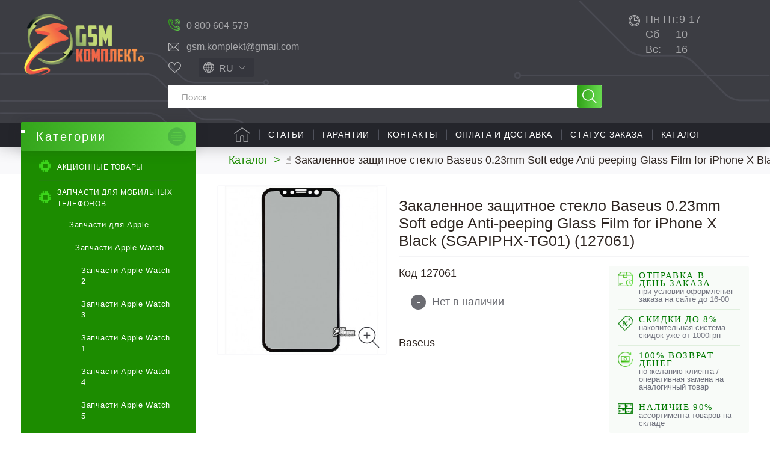

--- FILE ---
content_type: text/html; charset=utf-8
request_url: https://gsm-komplekt.ua/product/52732/
body_size: 35009
content:
<!DOCTYPE HTML> <!--[if lt IE 7]><html class="no-js lt-ie9 lt-ie8 lt-ie7" lang="ru-ru"><![endif]--> <!--[if IE 7]><html class="no-js lt-ie9 lt-ie8 ie7" lang="ru-ru"><![endif]--> <!--[if IE 8]><html class="no-js lt-ie9 ie8" lang="ru-ru"><![endif]--> <!--[if gt IE 8]><html class="no-js ie9" lang="ru-ru"><![endif]--><html lang="ru-ru"><head><meta charset="utf-8" /><meta name="google-site-verification" content="vO7kdn8GO6Pt-ODeZGza4pCWLtxKbRupgZr8ZBiFBz0" /><title>◁ Закаленное защитное стекло Baseus 0.23mm Soft edge Anti-peeping Glass Film for iPhone X Black (SGAPIPHX-TG01) (127061) купить в Украине ≡ Gsm-Komplekt®</title><meta name="description" content="☛ ❰❰Закаленное защитное стекло Baseus 0.23mm Soft edge Anti-peeping Glass Film for iPhone X Black (SGAPIPHX-TG01) (127061)❱❱, цена: 0 грн. купить в интернет магазине 【Gsm-Komplekt】. ✅Акции и скидки ✍Отзывы ⭐️Характеристики. ✈ Быстрая доставка по всей Украине ☎ (061) 220-12-12" /><meta name="keywords" content="Закаленное защитное стекло Baseus 0.23mm Soft edge Anti-peeping Glass Film for iPhone X Black (SGAPIPHX-TG01) купить интернет магазин Gsm-Komplekt®" /><meta name="robots" content="index,follow" /><meta name="viewport" content="width=device-width, minimum-scale=0.25, maximum-scale=5, initial-scale=1.0" /><meta name="apple-mobile-web-app-capable" content="yes" /><link rel="icon" type="image/vnd.microsoft.icon" href="/img/favicon.ico?1741251338" /><link rel="shortcut icon" type="image/x-icon" href="/img/favicon.ico?1741251338" /><link rel="preload" as="image" href="https://gsm-komplekt.ua/50361-large_default/50361.jpg"><link rel="preload" href="https://gsm-komplekt.ua/themes/gsmkomplekt/cache/v_1440_b47407c6ecbe57aa3a699fa3eec28583_all.css" as="style" /><link rel="stylesheet" href="https://gsm-komplekt.ua/themes/gsmkomplekt/cache/v_1440_b47407c6ecbe57aa3a699fa3eec28583_all.css" type="text/css" media="all" /> <!--[if IE 8]> 
<script src="https://oss.maxcdn.com/libs/html5shiv/3.7.0/html5shiv.js"></script> 
<script src="https://oss.maxcdn.com/libs/respond.js/1.3.0/respond.min.js"></script> <![endif]--> <script	type="application/ld+json">[
                                                                                                                        {
                       "@context": "http://schema.org",
                        "@type": "ImageObject",
                        "contentUrl": "https://gsm-komplekt.ua/50361-large_default/50361.jpg",
                        "datePublished": "2018-07-30",
                        "name": "Закаленное защитное стекло Baseus 0.23mm Soft edge Anti-peeping Glass Film for iPhone X Black (SGAPIPHX-TG01)",
                        "description": "Закаленное защитное стекло Baseus 0.23mm Soft edge Anti-peeping Glass Film for iPhone X Black (SGAPIPHX-TG01)",
                        "width": "458",
                        "height": "458",
                        "author": "gsm-komplekt"
                    }
                                                ]</script> <meta property="og:type" content="product" /><meta property="og:url" content="https://gsm-komplekt.ua/product/52732/" /><meta property="og:title" content="◁ Закаленное защитное стекло Baseus 0.23mm Soft edge Anti-peeping Glass Film for iPhone X Black (SGAPIPHX-TG01) (127061) купить в Украине ≡ Gsm-Komplekt®" /><meta property="og:site_name" content="GSM комплект - Украина" /><meta property="og:description" content="☛ ❰❰Закаленное защитное стекло Baseus 0.23mm Soft edge Anti-peeping Glass Film for iPhone X Black (SGAPIPHX-TG01) (127061)❱❱, цена: 0 грн. купить в интернет магазине 【Gsm-Komplekt】. ✅Акции и скидки ✍Отзывы ⭐️Характеристики. ✈ Быстрая доставка по всей Украине ☎ (061) 220-12-12" /><meta property="og:image" content="https://gsm-komplekt.ua/50361-large_default/50361.jpg" /><meta property="product:pretax_price:amount" content="0" /><meta property="product:pretax_price:currency" content="UAH" /><meta property="product:price:amount" content="0" /><meta property="product:price:currency" content="UAH" /><div style="display: none;"></div><div style="display: none;"></div><div style="display: none;"></div><div style="display: none;"></div><div style="display: none;"></div><div style="display: none;"></div><div style="display: none;"></div><div style="display: none;"></div><div style="display: none;"></div><div style="display: none;"></div><div style="display: none;"></div><div style="display: none;"></div><div style="display: none;"></div><link rel="alternate" hreflang="x-default" href="https://gsm-komplekt.ua/product/52732/" /><link rel="alternate" hreflang="ru-UA" href="https://gsm-komplekt.ua/product/52732/" /><link rel="alternate" hreflang="uk-UA" href="https://gsm-komplekt.ua/ua/product/52732/" /><div style="display: none;"></div></head><body id="product" class="product product-52732 product-zakalennoe_zashchitnoe_steklo_baseus_023mm_soft_edge_anti-peeping_glass_film_for_iphone_x_black_(sgapiphx-tg01) category-1509 category-arhivnye-tovary hide-right-column lang_ru is_bot"><div id="page"><div class="header-container"> <header id="header"><div class="banner"><div class="container"><div class="row"></div></div></div><div class="nav"><div class="container-fluid"><div class="row"> <nav><div class="shopping_cart_mob_box"> <a href="https://gsm-komplekt.ua/quick-order"> </a></div> </nav></div></div></div><div class="header-child"><div class="container-fluid"><div class="row header-child-row"><div id="header_logo"> <a href="https://gsm-komplekt.ua/" title="GSM комплект - Украина"> <picture> <source type="image/webp" srcset="/img/default-logo.webp"> <source type="image/jpeg" srcset="https://gsm-komplekt.ua/img/default-logo-1615855463.jpg"> <img class="logo img-responsive" src="https://gsm-komplekt.ua/img/default-logo-1615855463.jpg" alt="GSM комплект - Украина" width="236" height="122"/> </picture> </a><div class="cpt_logo_slogan"><p class="logo"> <a href="/">Запчасти и комплектующие для мобильных телефонов</a></p></div></div><div id="search_block_top_container"><div id="search_block_top_container_first"><div id="gsm-kontakts" class="col-sm-5 clearfix"><div class="gsm-contacts stretch"><div class="working-hours"><a href="tel:0800604579">0 800 604-579</a></div><div class="email-holder"><a href="mailto:gsm.komplekt@gmail.com">gsm.komplekt@gmail.com</a></div></div></div><div class="search_block_top_container_first_s_div"><div id="top-favorites"><div data-href="https://gsm-komplekt.ua/module/favoriteproducts/account" class="favorite-link">Избранное</div></div><div id="languages-block-top" class="languages-block"><div class="current"> <span>ru</span></div></form><ul id="first-languages" class="languages-block_ul toogle_content"><li> <a href="https://gsm-komplekt.ua/ua/product/52732/" data-iso="ua" title="Українська (Ukrainian)"> <span>ua</span> </a></li></ul></div></div></div><div id="search_block_top" class="col-sm-5 clearfix"><form id="searchbox" method="get" action="//gsm-komplekt.ua/search" > <input type="hidden" name="controller" value="search" /> <input type="hidden" name="orderby" value="quantity" /> <input type="hidden" name="orderway" value="desc" /> <input class="search_query form-control" type="text" id="search_query_top" name="search_query" placeholder="Поиск" value="" /> <button type="submit" name="submit_search" class="btn btn-default button-search" title="Поиск"> <span>Поиск</span> </button></form></div></div><div id="block_contact_infos_top"><div class="block_contact_infos_address_phones"><div><span>Пн-Пт:</span>9-17</div><div><span>Сб-Вс:</span>10-16</div></div></div><div style="display: none;"></div><div id="block_top_menu" class="sf-contener clearfix col-lg-12"><div class="cat-title">Меню</div><ul class="sf-menu clearfix menu-content"><li class="catalog-menu-link-box"> <a href="#" class="catalog-menu-link">Каталог</a></li><li><a href="/" title="Главная">Главная</a></li><li><a href="/blog/articles-c2" title="Статьи">Статьи</a></li><li><a href="https://gsm-komplekt.ua/auxpage_1/" title="Гарантии">Гарантии</a></li><li><a href="https://gsm-komplekt.ua/auxpage_4/" title="Контакты">Контакты</a></li><li><a href="https://gsm-komplekt.ua/auxpage_2/" title="Оплата и доставка">Оплата и доставка</a></li><li><a href="/guest-tracking" title="Статус заказа">Статус заказа</a></li><li class=" is_childs no_hover action_click"><a href="https://gsm-komplekt.ua/" title="Каталог">Каталог</a></li><li class="user-account-link"> <a href="https://gsm-komplekt.ua/my-account" title="Войти" rel="nofollow">Войти</a></li></ul><div class="all_cats_list"></div><div class="gsm-mob-search hidden"><form id="searchbox-mobile" method="get" action="//gsm-komplekt.ua/search" > <input type="hidden" name="controller" value="search" /> <input type="hidden" name="orderby" value="sort_position" /> <input type="hidden" name="orderway" value="asc" /> <input class="search_query form-control" type="text" id="search_query_top_mob" name="search_query" placeholder="Search" value="" /></form></div></div>  </div></div></div> </header></div><div class="columns-container"><div id="columns" class="container-fluid"><div class="breadcrumb clearfix" itemscope="" itemtype="http://schema.org/BreadcrumbList"> <span itemprop="itemListElement" itemscope="" itemtype="http://schema.org/ListItem"> <a itemprop="item" href="https://gsm-komplekt.ua/" title="Каталог"> <span itemprop="name">Каталог</span> </a><meta itemprop="position" content="1"/> </span> <span class="navigation-pipe">&gt;</span> <span class="current_segment">&#9757; Закаленное защитное стекло Baseus 0.23mm Soft edge Anti-peeping Glass Film for iPhone X Black (SGAPIPHX-TG01)</span></div><div class="columns-row"><div id="left_column" class="column col-sm-3"><div id="categories_block_left" class="block"><div class="menu-button-wrap"> <button class="menu-button" title="Открыть каталог"> <span class="menu-line top_line"></span> <span class="menu-line middle_line"></span> <span class="menu-line bottom_line"></span> </button></div><p class="title_block category_title_block " data-id="2723"> <span class="goto-mainpage" data-href="https://gsm-komplekt.ua/" title="GSM комплект - Украина"> Категории </span></p><div class="block_content cpt_category_tree"><ul class="tree "><li> <a href="https://gsm-komplekt.ua/prices-drop" title="Акционные товары">Акционные товары</a></li><li > <span class="grower CLOSE"> </span> <a href="https://gsm-komplekt.ua/category/zapchasti-dlja-mobilnyh-telefonov/" title="Запчасти для мобильных телефонов"> <i>&nbsp;</i>Запчасти для мобильных телефонов </a><ul><li > <span class="grower CLOSE"> </span> <a href="https://gsm-komplekt.ua/category/zapchasti-dlja-apple-ipad/" title="Запчасти для Apple"> <i>&nbsp;</i>Запчасти для Apple </a><ul><li > <span class="grower CLOSE"> </span> <a href="https://gsm-komplekt.ua/category/zapchasti-apple-watch/" title="Запчасти Apple Watch"> <i>&nbsp;</i>Запчасти Apple Watch </a><ul><li > <a href="https://gsm-komplekt.ua/category/zapchasti-apple-watch-2/" title="Запчасти Apple Watch 2"> <i>&nbsp;</i>Запчасти Apple Watch 2 </a></li><li > <a href="https://gsm-komplekt.ua/category/zapchasti-apple-watch-3/" title="Запчасти Apple Watch 3"> <i>&nbsp;</i>Запчасти Apple Watch 3 </a></li><li > <a href="https://gsm-komplekt.ua/category/zapchasti-apple-watch-1/" title="Запчасти Apple Watch 1"> <i>&nbsp;</i>Запчасти Apple Watch 1 </a></li><li > <a href="https://gsm-komplekt.ua/category/zapchasti-apple-watch-4/" title="Запчасти Apple Watch 4"> <i>&nbsp;</i>Запчасти Apple Watch 4 </a></li><li > <a href="https://gsm-komplekt.ua/category/zapchasti-apple-watch-5/" title="Запчасти Apple Watch 5"> <i>&nbsp;</i>Запчасти Apple Watch 5 </a></li><li > <a href="https://gsm-komplekt.ua/category/zapchasti-apple-watch-6/" title="Запчасти Apple Watch 6"> <i>&nbsp;</i>Запчасти Apple Watch 6 </a></li><li > <a href="https://gsm-komplekt.ua/category/zapchasti-apple-watch-7/" title="Запчасти Apple Watch 7"> <i>&nbsp;</i>Запчасти Apple Watch 7 </a></li><li > <a href="https://gsm-komplekt.ua/category/zapchasti-apple-watch-8/" title="Запчасти Apple Watch 8"> <i>&nbsp;</i>Запчасти Apple Watch 8 </a></li><li class="last"> <a href="https://gsm-komplekt.ua/category/zapchasti-apple-watch-se/" title="Запчасти Apple Watch SE"> <i>&nbsp;</i>Запчасти Apple Watch SE </a></li></ul></li><li > <span class="grower CLOSE"> </span> <a href="https://gsm-komplekt.ua/category/zapchasti-ipad/" title="Запчасти iPad"> <i>&nbsp;</i>Запчасти iPad </a><ul><li > <a href="https://gsm-komplekt.ua/category/zapchasti-ipadah/" title="Запчасти для iPad (2010)"> <i>&nbsp;</i>Запчасти для iPad (2010) </a></li><li > <a href="https://gsm-komplekt.ua/category/zapchasti-ipad-mini-6-2021/" title="Запчасти iPad mini 6 (2021)"> <i>&nbsp;</i>Запчасти iPad mini 6 (2021) </a></li><li > <a href="https://gsm-komplekt.ua/category/zapchasti-ipad-2/" title="Запчасти для iPad 2 (2011)"> <i>&nbsp;</i>Запчасти для iPad 2 (2011) </a></li><li > <a href="https://gsm-komplekt.ua/category/zapchasti-ipad-3-the-new-ipad/" title="Запчасти для iPad 3 (2012)"> <i>&nbsp;</i>Запчасти для iPad 3 (2012) </a></li><li > <a href="https://gsm-komplekt.ua/category/zapchasti-ipad-4/" title="Запчасти для iPad 4 (2012)"> <i>&nbsp;</i>Запчасти для iPad 4 (2012) </a></li><li > <a href="https://gsm-komplekt.ua/category/zapchasti-ipad-5-air/" title="Запчасти для iPad 5 (2017)"> <i>&nbsp;</i>Запчасти для iPad 5 (2017) </a></li><li > <a href="https://gsm-komplekt.ua/category/zapchasti-dlya-ipad-6-2018/" title="Запчасти для iPad 6 (2018)"> <i>&nbsp;</i>Запчасти для iPad 6 (2018) </a></li><li > <a href="https://gsm-komplekt.ua/category/zapchasti-dlya-ipad-7-2019/" title="Запчасти для iPad 7 (2019)"> <i>&nbsp;</i>Запчасти для iPad 7 (2019) </a></li><li > <a href="https://gsm-komplekt.ua/category/zapchasti-dlya-ipad-8-2020/" title="Запчасти для iPad 8 2020"> <i>&nbsp;</i>Запчасти для iPad 8 2020 </a></li><li > <a href="https://gsm-komplekt.ua/category/zapchasti-dlya-ipad-9-2021/" title="Запчасти для iPad 9 2021"> <i>&nbsp;</i>Запчасти для iPad 9 2021 </a></li><li > <a href="https://gsm-komplekt.ua/category/zapchasti-dlya-ipad-10-2022/" title="Запчасти для iPad 10 2022"> <i>&nbsp;</i>Запчасти для iPad 10 2022 </a></li><li > <a href="https://gsm-komplekt.ua/category/zapchasti-ipad-mini/" title="Запчасти iPad mini (2012)"> <i>&nbsp;</i>Запчасти iPad mini (2012) </a></li><li > <a href="https://gsm-komplekt.ua/category/zapchasti-ipad-mini-retina-2/" title="Запчасти iPad mini 2 retina (2013)"> <i>&nbsp;</i>Запчасти iPad mini 2 retina (2013) </a></li><li > <a href="https://gsm-komplekt.ua/category/zapchasti-ipad-mini-retina-3/" title="Запчасти iPad mini 3 retina (2014)"> <i>&nbsp;</i>Запчасти iPad mini 3 retina (2014) </a></li><li > <a href="https://gsm-komplekt.ua/category/zapchasti-ipad-mini-4-retina-2015/" title="Запчасти iPad mini 4 retina (2015)"> <i>&nbsp;</i>Запчасти iPad mini 4 retina (2015) </a></li><li > <a href="https://gsm-komplekt.ua/category/zapchasti-ipad-air-2/" title="Запчасти iPad Air 2 (2014)"> <i>&nbsp;</i>Запчасти iPad Air 2 (2014) </a></li><li > <a href="https://gsm-komplekt.ua/category/zapchasti-dlya-ipad-air-3-2019/" title="Запчасти для iPad Air 3 (2019)"> <i>&nbsp;</i>Запчасти для iPad Air 3 (2019) </a></li><li > <a href="https://gsm-komplekt.ua/category/zapchasti-dlya-ipad-air-4-2020/" title="Запчасти для iPad Air 4 2020"> <i>&nbsp;</i>Запчасти для iPad Air 4 2020 </a></li><li > <a href="https://gsm-komplekt.ua/category/zapchasti-dlya-ipad-air-5-2022/" title="Запчасти для iPad Air 5 2022"> <i>&nbsp;</i>Запчасти для iPad Air 5 2022 </a></li><li > <a href="https://gsm-komplekt.ua/category/zapchasti-ipad-pro/" title="Запчасти для iPad Pro 9.7 (2016)"> <i>&nbsp;</i>Запчасти для iPad Pro 9.7 (2016) </a></li><li > <a href="https://gsm-komplekt.ua/category/zapchasti-dlya-ipad-pro-105-2017/" title="Запчасти для iPad Pro 10.5 (2017)"> <i>&nbsp;</i>Запчасти для iPad Pro 10.5 (2017) </a></li><li > <a href="https://gsm-komplekt.ua/category/zapchasti-dlya-ipad-pro-11-2018/" title="Запчасти для iPad Pro 11&quot; (2018)"> <i>&nbsp;</i>Запчасти для iPad Pro 11&quot; (2018) </a></li><li > <a href="https://gsm-komplekt.ua/category/zapchasti-dlya-ipad-pro-129/" title="Запчасти для iPad Pro 12.9"> <i>&nbsp;</i>Запчасти для iPad Pro 12.9 </a></li><li class="last"> <a href="https://gsm-komplekt.ua/category/mikroskhemy-dlya-ipad/" title="Микросхемы для iPad"> <i>&nbsp;</i>Микросхемы для iPad </a></li></ul></li><li > <span class="grower CLOSE"> </span> <a href="https://gsm-komplekt.ua/category/zapchasti-iphone/" title="Запчасти iPhone"> <i>&nbsp;</i>Запчасти iPhone </a><ul><li > <a href="https://gsm-komplekt.ua/category/zapchasti-dlya-iphone-234/" title="Запчасти для iPhone 2,3,4"> <i>&nbsp;</i>Запчасти для iPhone 2,3,4 </a></li><li > <a href="https://gsm-komplekt.ua/category/zapchasti-iphone-5/" title="Запчасти iPhone 5"> <i>&nbsp;</i>Запчасти iPhone 5 </a></li><li > <a href="https://gsm-komplekt.ua/category/zapchasti-iphone-5s/" title="Запчасти iPhone 5s"> <i>&nbsp;</i>Запчасти iPhone 5s </a></li><li > <a href="https://gsm-komplekt.ua/category/zapchasti-iphone-5c/" title="Запчасти iPhone 5c"> <i>&nbsp;</i>Запчасти iPhone 5c </a></li><li > <a href="https://gsm-komplekt.ua/category/zapchasti-iphone-6/" title="Запчасти iPhone 6"> <i>&nbsp;</i>Запчасти iPhone 6 </a></li><li > <a href="https://gsm-komplekt.ua/category/zapchasti-iphone-6-plus/" title="Запчасти iPhone 6 Plus"> <i>&nbsp;</i>Запчасти iPhone 6 Plus </a></li><li > <a href="https://gsm-komplekt.ua/category/zapchasti-iphone-6s/" title="Запчасти для iPhone 6S"> <i>&nbsp;</i>Запчасти для iPhone 6S </a></li><li > <a href="https://gsm-komplekt.ua/category/zapchasti-iphone-6s-plus/" title="Запчасти для iPhone 6S Plus"> <i>&nbsp;</i>Запчасти для iPhone 6S Plus </a></li><li > <a href="https://gsm-komplekt.ua/category/zapchasti-iphone-7/" title="Запчасти для iPhone 7"> <i>&nbsp;</i>Запчасти для iPhone 7 </a></li><li > <a href="https://gsm-komplekt.ua/category/zapchasti-iphone-7-plus/" title="Запчасти для iPhone 7 Plus"> <i>&nbsp;</i>Запчасти для iPhone 7 Plus </a></li><li > <a href="https://gsm-komplekt.ua/category/zapchasti-iphone-8/" title="Запчасти для iPhone 8"> <i>&nbsp;</i>Запчасти для iPhone 8 </a></li><li > <a href="https://gsm-komplekt.ua/category/zapchasti-iphone-8-plus/" title="Запчасти для iPhone 8 Plus"> <i>&nbsp;</i>Запчасти для iPhone 8 Plus </a></li><li > <a href="https://gsm-komplekt.ua/category/zapchasti-iphone-x/" title="Запчасти для iPhone X"> <i>&nbsp;</i>Запчасти для iPhone X </a></li><li > <a href="https://gsm-komplekt.ua/category/zapchasti-dlya-iphone-xs/" title="Запчасти для iPhone XS"> <i>&nbsp;</i>Запчасти для iPhone XS </a></li><li > <a href="https://gsm-komplekt.ua/category/zapchasti-dlya-iphone-xr/" title="Запчасти для iPhone Xr"> <i>&nbsp;</i>Запчасти для iPhone Xr </a></li><li > <a href="https://gsm-komplekt.ua/category/zapchasti-dlya-iphone-xs-max/" title="Запчасти для iPhone Xs Max"> <i>&nbsp;</i>Запчасти для iPhone Xs Max </a></li><li > <a href="https://gsm-komplekt.ua/category/zapchasti-dlya-iphone-11/" title="Запчасти для iPhone 11"> <i>&nbsp;</i>Запчасти для iPhone 11 </a></li><li > <a href="https://gsm-komplekt.ua/category/zapchasti-dlya-iphone-11-pro/" title="Запчасти для iPhone 11 Pro"> <i>&nbsp;</i>Запчасти для iPhone 11 Pro </a></li><li > <a href="https://gsm-komplekt.ua/category/zapchasti-dlya-iphone-11-pro-max/" title="Запчасти для iPhone 11 Pro Max"> <i>&nbsp;</i>Запчасти для iPhone 11 Pro Max </a></li><li > <a href="https://gsm-komplekt.ua/category/zapchasti-dlya-iphone-se-2020/" title="Запчасти для iPhone SE 2020"> <i>&nbsp;</i>Запчасти для iPhone SE 2020 </a></li><li > <a href="https://gsm-komplekt.ua/category/zapchasti-dlya-iphone-12/" title="Запчасти для iPhone 12"> <i>&nbsp;</i>Запчасти для iPhone 12 </a></li><li > <a href="https://gsm-komplekt.ua/category/zapchasti-dlya-iphone-12-pro/" title="Запчасти для iPhone 12 Pro"> <i>&nbsp;</i>Запчасти для iPhone 12 Pro </a></li><li > <a href="https://gsm-komplekt.ua/category/zapchasti-dlya-iphone-12-pro-max/" title="Запчасти для iPhone 12 Pro Max"> <i>&nbsp;</i>Запчасти для iPhone 12 Pro Max </a></li><li > <a href="https://gsm-komplekt.ua/category/zapchasti-dlya-iphone-12-mini/" title="Запчасти для iPhone 12 mini"> <i>&nbsp;</i>Запчасти для iPhone 12 mini </a></li><li > <a href="https://gsm-komplekt.ua/category/mikroskhemy-dlya-iphone/" title="Микросхемы для iPhone"> <i>&nbsp;</i>Микросхемы для iPhone </a></li><li > <a href="https://gsm-komplekt.ua/category/zapchasti-dlya-iphone-13/" title="Запчасти для iPhone 13"> <i>&nbsp;</i>Запчасти для iPhone 13 </a></li><li > <a href="https://gsm-komplekt.ua/category/zapchasti-dlya-iphone-13-pro/" title="Запчасти для iPhone 13 Pro"> <i>&nbsp;</i>Запчасти для iPhone 13 Pro </a></li><li > <a href="https://gsm-komplekt.ua/category/zapchasti-dlya-iphone-13-pro-max/" title="Запчасти для iPhone 13 Pro Max"> <i>&nbsp;</i>Запчасти для iPhone 13 Pro Max </a></li><li > <a href="https://gsm-komplekt.ua/category/zapchasti-iphone-13-mini/" title="Запчасти iPhone 13 mini"> <i>&nbsp;</i>Запчасти iPhone 13 mini </a></li><li > <a href="https://gsm-komplekt.ua/category/zapchasti-dlya-iphone-14/" title="Запчасти для iPhone 14"> <i>&nbsp;</i>Запчасти для iPhone 14 </a></li><li > <a href="https://gsm-komplekt.ua/category/zapchasti-dlya-iphone-14-plus/" title="Запчасти для iPhone 14 Plus"> <i>&nbsp;</i>Запчасти для iPhone 14 Plus </a></li><li > <a href="https://gsm-komplekt.ua/category/zapchasti-dlya-iphone-14-pro/" title="Запчасти для iPhone 14 Pro"> <i>&nbsp;</i>Запчасти для iPhone 14 Pro </a></li><li > <a href="https://gsm-komplekt.ua/category/zapchasti-dlya-iphone-14-pro-max/" title="Запчасти для iPhone 14 Pro Max"> <i>&nbsp;</i>Запчасти для iPhone 14 Pro Max </a></li><li > <a href="https://gsm-komplekt.ua/category/zapchasti-dlya-iphone-15/" title="Запчасти для iPhone 15"> <i>&nbsp;</i>Запчасти для iPhone 15 </a></li><li > <a href="https://gsm-komplekt.ua/category/zapchasti-dlya-iphone-15-pro-max/" title="Запчасти для iPhone 15 Pro Max"> <i>&nbsp;</i>Запчасти для iPhone 15 Pro Max </a></li><li > <a href="https://gsm-komplekt.ua/category/zapchasti-dlya-iphone-15-plus/" title="Запчасти для iPhone 15 Plus"> <i>&nbsp;</i>Запчасти для iPhone 15 Plus </a></li><li > <a href="https://gsm-komplekt.ua/category/zapchasti-dlya-iphone-15-pro/" title="Запчасти для iPhone 15 Pro"> <i>&nbsp;</i>Запчасти для iPhone 15 Pro </a></li><li > <a href="https://gsm-komplekt.ua/category/zapchasti-dlya-iphone-16/" title="Запчасти для iPhone 16"> <i>&nbsp;</i>Запчасти для iPhone 16 </a></li><li > <a href="https://gsm-komplekt.ua/category/zapchasti-dlya-iphone-16-pro/" title="Запчасти для iPhone 16 Pro"> <i>&nbsp;</i>Запчасти для iPhone 16 Pro </a></li><li > <a href="https://gsm-komplekt.ua/category/zapchasti-dlya-iphone-16-pro-max/" title="Запчасти для iPhone 16 Pro Max"> <i>&nbsp;</i>Запчасти для iPhone 16 Pro Max </a></li><li > <a href="https://gsm-komplekt.ua/category/zapchasti-dlya-iphone-16-plus/" title="Запчасти для iPhone 16 Plus"> <i>&nbsp;</i>Запчасти для iPhone 16 Plus </a></li><li > <a href="https://gsm-komplekt.ua/category/zapchasti-dlya-iphone-17/" title="Запчасти для iPhone 17"> <i>&nbsp;</i>Запчасти для iPhone 17 </a></li><li > <a href="https://gsm-komplekt.ua/category/zapchasti-dlya-iphone-17-pro/" title="Запчасти для iPhone 17 Pro"> <i>&nbsp;</i>Запчасти для iPhone 17 Pro </a></li><li > <a href="https://gsm-komplekt.ua/category/zapchasti-dlya-iphone-17-pro-max/" title="Запчасти для iPhone 17 Pro Max"> <i>&nbsp;</i>Запчасти для iPhone 17 Pro Max </a></li><li class="last"> <a href="https://gsm-komplekt.ua/category/zapchasti-dlya-iphone-17-air/" title="Запчасти для iPhone 17 Air"> <i>&nbsp;</i>Запчасти для iPhone 17 Air </a></li></ul></li><li > <span class="grower CLOSE"> </span> <a href="https://gsm-komplekt.ua/category/zapchasti-ipod/" title="Запчасти iPod"> <i>&nbsp;</i>Запчасти iPod </a><ul><li > <a href="https://gsm-komplekt.ua/category/sensornye-ekrany-dlja-ipod/" title="Сенсорные экраны для iPod"> <i>&nbsp;</i>Сенсорные экраны для iPod </a></li><li > <a href="https://gsm-komplekt.ua/category/displei-dlja-ipod/" title="Дисплеи для iPod"> <i>&nbsp;</i>Дисплеи для iPod </a></li><li > <a href="https://gsm-komplekt.ua/category/shlejfy-dlja-ipod/" title="Шлейфы для iPod"> <i>&nbsp;</i>Шлейфы для iPod </a></li><li class="last"> <a href="https://gsm-komplekt.ua/category/akkumuljatory-dlja-ipod/" title="Аккумуляторы для iPod"> <i>&nbsp;</i>Аккумуляторы для iPod </a></li></ul></li><li class="last"> <a href="https://gsm-komplekt.ua/category/zapchasti-dlya-macbook/" title="Запчасти для MacBook"> <i>&nbsp;</i>Запчасти для MacBook </a></li></ul></li><li > <span class="grower CLOSE"> </span> <a href="https://gsm-komplekt.ua/category/zapchasti-huawei/" title="Запчасти для Huawei"> <i>&nbsp;</i>Запчасти для Huawei </a><ul><li > <a href="https://gsm-komplekt.ua/category/displei-dlja-huawei/" title="Дисплеи Huawei"> <i>&nbsp;</i>Дисплеи Huawei </a></li><li > <a href="https://gsm-komplekt.ua/category/derzhateli-sim-dlya-huawei/" title="Держатели SIM карты Huawei"> <i>&nbsp;</i>Держатели SIM карты Huawei </a></li><li > <a href="https://gsm-komplekt.ua/category/dinamiki-i-zvonki-dlya-huawei/" title="Динамики и звонки для Huawei"> <i>&nbsp;</i>Динамики и звонки для Huawei </a></li><li > <a href="https://gsm-komplekt.ua/category/drugie-zapchasti-dlja-huawei/" title="Другие запчасти для Huawei"> <i>&nbsp;</i>Другие запчасти для Huawei </a></li><li > <a href="https://gsm-komplekt.ua/category/kamery-dlya-huawei/" title="Камеры Huawei"> <i>&nbsp;</i>Камеры Huawei </a></li><li > <a href="https://gsm-komplekt.ua/category/konnektory-zaryadki-dlya-huawei/" title="Коннекторы зарядки Huawei"> <i>&nbsp;</i>Коннекторы зарядки Huawei </a></li><li > <a href="https://gsm-komplekt.ua/category/konnektory-sim-karty-dlya-huawei/" title="Коннекторы SIM-карты Huawei"> <i>&nbsp;</i>Коннекторы SIM-карты Huawei </a></li><li > <a href="https://gsm-komplekt.ua/category/korpusy-dlja-huawei/" title="Корпуса Huawei"> <i>&nbsp;</i>Корпуса Huawei </a></li><li > <a href="https://gsm-komplekt.ua/category/sensornyj-ekran-dlja-huawei/" title="Сенсорный экран Huawei"> <i>&nbsp;</i>Сенсорный экран Huawei </a></li><li > <a href="https://gsm-komplekt.ua/category/steklo-korpusa-dlya-huawei/" title="Стекло дисплея Huawei"> <i>&nbsp;</i>Стекло дисплея Huawei </a></li><li > <a href="https://gsm-komplekt.ua/category/steklo-kamery-huawei/" title="Стекло камеры Huawei"> <i>&nbsp;</i>Стекло камеры Huawei </a></li><li > <a href="https://gsm-komplekt.ua/category/shlejfy-dlja-huawei/" title="Шлейфы Huawei"> <i>&nbsp;</i>Шлейфы Huawei </a></li><li > <a href="https://gsm-komplekt.ua/category/akkumuljatory-dlja-huawei/" title="Аккумуляторы Huawei"> <i>&nbsp;</i>Аккумуляторы Huawei </a></li><li > <a href="https://gsm-komplekt.ua/category/oca-plenki-dlya-huawei/" title="OCA пленки Huawei"> <i>&nbsp;</i>OCA пленки Huawei </a></li><li class="last"> <a href="https://gsm-komplekt.ua/category/mikroskhemy-dlya-huawei/" title="Микросхемы для Huawei"> <i>&nbsp;</i>Микросхемы для Huawei </a></li></ul></li><li > <span class="grower CLOSE"> </span> <a href="https://gsm-komplekt.ua/category/zapchasti-dlja-xiaomi/" title="Запчасти для Xiaomi"> <i>&nbsp;</i>Запчасти для Xiaomi </a><ul><li > <a href="https://gsm-komplekt.ua/category/oca-plenki-dlya-xiaomi/" title="OCA пленки Xiaomi"> <i>&nbsp;</i>OCA пленки Xiaomi </a></li><li > <a href="https://gsm-komplekt.ua/category/akkumuljatory-dlja-xiaomi/" title="Аккумуляторы Xiaomi"> <i>&nbsp;</i>Аккумуляторы Xiaomi </a></li><li > <a href="https://gsm-komplekt.ua/category/derzhateli-sim-karty-dlya-xiaomi/" title="Держатели SIM-карты Xiaomi"> <i>&nbsp;</i>Держатели SIM-карты Xiaomi </a></li><li > <a href="https://gsm-komplekt.ua/category/dinamiki-dlya-xiaomi/" title="Динамики Xiaomi"> <i>&nbsp;</i>Динамики Xiaomi </a></li><li > <a href="https://gsm-komplekt.ua/category/displei-dlja-xiaomi/" title="Дисплеи Xiaomi"> <i>&nbsp;</i>Дисплеи Xiaomi </a></li><li > <a href="https://gsm-komplekt.ua/category/zvonki-dlya-xiaomi/" title="Звонки Xiaomi"> <i>&nbsp;</i>Звонки Xiaomi </a></li><li > <a href="https://gsm-komplekt.ua/category/kamery-dlya-xiaomi/" title="Камеры Xiaomi"> <i>&nbsp;</i>Камеры Xiaomi </a></li><li > <a href="https://gsm-komplekt.ua/category/konnektor-handsfree-xiaomi/" title="Коннектор handsfree Xiaomi"> <i>&nbsp;</i>Коннектор handsfree Xiaomi </a></li><li > <a href="https://gsm-komplekt.ua/category/konnektor-sim-karty-xiaomi/" title="Коннектор SIM-карты Xiaomi"> <i>&nbsp;</i>Коннектор SIM-карты Xiaomi </a></li><li > <a href="https://gsm-komplekt.ua/category/konnektory-zaryadki-dlya-xiaomi/" title="Коннекторы зарядки Xiaomi"> <i>&nbsp;</i>Коннекторы зарядки Xiaomi </a></li><li > <a href="https://gsm-komplekt.ua/category/korpusa-kryshki-dlja-xiaomi/" title="Корпуса крышки Xiaomi"> <i>&nbsp;</i>Корпуса крышки Xiaomi </a></li><li > <a href="https://gsm-komplekt.ua/category/mikroskhemy-dlya-xiaomi/" title="Микросхемы для Xiaomi"> <i>&nbsp;</i>Микросхемы для Xiaomi </a></li><li > <a href="https://gsm-komplekt.ua/category/sensornye-ekrany-dlja-xiaomi/" title="Сенсорные экраны Xiaomi"> <i>&nbsp;</i>Сенсорные экраны Xiaomi </a></li><li > <a href="https://gsm-komplekt.ua/category/stekla-korpusa-dlya-xiaomi/" title="Стекло дисплея Xiaomi"> <i>&nbsp;</i>Стекло дисплея Xiaomi </a></li><li > <a href="https://gsm-komplekt.ua/category/steklo-kamery-xiaomi/" title="Стекло камеры Xiaomi"> <i>&nbsp;</i>Стекло камеры Xiaomi </a></li><li > <a href="https://gsm-komplekt.ua/category/shlejfy-dlja-xiaomi/" title="Шлейфы Xiaomi"> <i>&nbsp;</i>Шлейфы Xiaomi </a></li><li class="last"> <a href="https://gsm-komplekt.ua/category/drugie-zapchasti-dlja-xiaomi/" title="Другие запчасти для Xiaomi"> <i>&nbsp;</i>Другие запчасти для Xiaomi </a></li></ul></li><li > <span class="grower CLOSE"> </span> <a href="https://gsm-komplekt.ua/category/zapchasti-samsung/" title="Запчасти для Samsung"> <i>&nbsp;</i>Запчасти для Samsung </a><ul><li > <a href="https://gsm-komplekt.ua/category/vibromotory/" title="Вибромоторы для Samsung"> <i>&nbsp;</i>Вибромоторы для Samsung </a></li><li > <a href="https://gsm-komplekt.ua/category/dinamiki-dlja-samsung/" title="Динамики для Samsung"> <i>&nbsp;</i>Динамики для Samsung </a></li><li > <a href="https://gsm-komplekt.ua/category/dinamiki-zvonki-dlja-samsung/" title="Динамики + Звонки для Samsung"> <i>&nbsp;</i>Динамики + Звонки для Samsung </a></li><li > <a href="https://gsm-komplekt.ua/category/displej-dlja-samsung/" title="Дисплей для Samsung"> <i>&nbsp;</i>Дисплей для Samsung </a></li><li > <a href="https://gsm-komplekt.ua/category/zvonki-dlja-samsung/" title="Звонки для Samsung"> <i>&nbsp;</i>Звонки для Samsung </a></li><li > <a href="https://gsm-komplekt.ua/category/kamery-dlja-samsung-/" title="Камеры для Samsung"> <i>&nbsp;</i>Камеры для Samsung </a></li><li > <a href="https://gsm-komplekt.ua/category/klaviaturnyj-modul-dlja-samsung/" title="Клавиатурный модуль для Samsung"> <i>&nbsp;</i>Клавиатурный модуль для Samsung </a></li><li > <a href="https://gsm-komplekt.ua/category/konnektor-zarjadki-dlja-samsung/" title="Коннектор зарядки для Samsung"> <i>&nbsp;</i>Коннектор зарядки для Samsung </a></li><li > <a href="https://gsm-komplekt.ua/category/korpusa-samsung/" title="Корпуса Samsung"> <i>&nbsp;</i>Корпуса Samsung </a></li><li > <a href="https://gsm-komplekt.ua/category/sensornyj-ekran-dlja-samsung/" title="Сенсорный экран для Samsung"> <i>&nbsp;</i>Сенсорный экран для Samsung </a></li><li > <a href="https://gsm-komplekt.ua/category/mikrofony-dlja-samsung/" title="Микрофоны для Samsung"> <i>&nbsp;</i>Микрофоны для Samsung </a></li><li > <a href="https://gsm-komplekt.ua/category/konnektor-handsfree-gnezdo-naushnikov-dlja-samsung/" title="Коннектор Handsfree (гнездо наушников) для Samsung"> <i>&nbsp;</i>Коннектор Handsfree (гнездо наушников) для Samsung </a></li><li > <a href="https://gsm-komplekt.ua/category/konnektor-sim-karty-dlja-samsung/" title="Коннектор SIM-карты и карты памяти для Samsung"> <i>&nbsp;</i>Коннектор SIM-карты и карты памяти для Samsung </a></li><li > <a href="https://gsm-komplekt.ua/category/shlejfy-dlja-samsung/" title="Шлейфы для Samsung"> <i>&nbsp;</i>Шлейфы для Samsung </a></li><li > <a href="https://gsm-komplekt.ua/category/drugoe-/" title="Разные запчасти для Samsung"> <i>&nbsp;</i>Разные запчасти для Samsung </a></li><li > <a href="https://gsm-komplekt.ua/category/derzhatel-sim-karty-samsung/" title="Держатель SIM-карты Samsung"> <i>&nbsp;</i>Держатель SIM-карты Samsung </a></li><li > <a href="https://gsm-komplekt.ua/category/steklo-kamery-samsung/" title="Стекло камеры Samsung"> <i>&nbsp;</i>Стекло камеры Samsung </a></li><li > <a href="https://gsm-komplekt.ua/category/stikery-skotch-samsung/" title="Стикеры, скотч Samsung"> <i>&nbsp;</i>Стикеры, скотч Samsung </a></li><li > <a href="https://gsm-komplekt.ua/category/akkumuljatory-dlja-telefonov-samsung/" title="Аккумулятор Samsung"> <i>&nbsp;</i>Аккумулятор Samsung </a></li><li > <a href="https://gsm-komplekt.ua/category/oca-plenki-dlya-samsung/" title="OCA пленки Samsung"> <i>&nbsp;</i>OCA пленки Samsung </a></li><li > <a href="https://gsm-komplekt.ua/category/mikroskhemy-dlya-samsung/" title="Микросхемы для Samsung"> <i>&nbsp;</i>Микросхемы для Samsung </a></li><li class="last"> <a href="https://gsm-komplekt.ua/category/stekla-korpusa_dn/" title="Стекла корпуса Samsung"> <i>&nbsp;</i>Стекла корпуса Samsung </a></li></ul></li><li > <span class="grower CLOSE"> </span> <a href="https://gsm-komplekt.ua/category/zapchasti-dlja-meizu/" title="Запчасти для Meizu"> <i>&nbsp;</i>Запчасти для Meizu </a><ul><li > <a href="https://gsm-komplekt.ua/category/derzhatel-sim-karty-meizu/" title="Держатель SIM карты Meizu"> <i>&nbsp;</i>Держатель SIM карты Meizu </a></li><li > <a href="https://gsm-komplekt.ua/category/dinamiki-i-zvonki-dlya-meizu/" title="Динамики и звонки Meizu"> <i>&nbsp;</i>Динамики и звонки Meizu </a></li><li > <a href="https://gsm-komplekt.ua/category/displei-dlja-meizu/" title="Дисплеи для Meizu"> <i>&nbsp;</i>Дисплеи для Meizu </a></li><li > <a href="https://gsm-komplekt.ua/category/drugie-zapchasti-dlya-meizu/" title="Другие запчасти для Meizu"> <i>&nbsp;</i>Другие запчасти для Meizu </a></li><li > <a href="https://gsm-komplekt.ua/category/kamery-meizu/" title="Камеры Meizu"> <i>&nbsp;</i>Камеры Meizu </a></li><li > <a href="https://gsm-komplekt.ua/category/konnektory-zaryadki-dlya-meizu/" title="Коннектори зарядки для Meizu"> <i>&nbsp;</i>Коннектори зарядки для Meizu </a></li><li > <a href="https://gsm-komplekt.ua/category/korpusa-dlja-meizu/" title="Корпуса для Meizu"> <i>&nbsp;</i>Корпуса для Meizu </a></li><li > <a href="https://gsm-komplekt.ua/category/sensornye-ekrany-dlja-meizu/" title="Сенсорные экраны для Meizu"> <i>&nbsp;</i>Сенсорные экраны для Meizu </a></li><li > <a href="https://gsm-komplekt.ua/category/steklo-displeya-meizu/" title="Стекло дисплея Meizu"> <i>&nbsp;</i>Стекло дисплея Meizu </a></li><li > <a href="https://gsm-komplekt.ua/category/steklo-kamery-meizu/" title="Стекло камеры Meizu"> <i>&nbsp;</i>Стекло камеры Meizu </a></li><li > <a href="https://gsm-komplekt.ua/category/shlejfa-dlja-meizu/" title="Шлейфа для Meizu"> <i>&nbsp;</i>Шлейфа для Meizu </a></li><li > <a href="https://gsm-komplekt.ua/category/akkumuljatory-dlja-meizu/" title="Аккумуляторы для Meizu"> <i>&nbsp;</i>Аккумуляторы для Meizu </a></li><li class="last"> <a href="https://gsm-komplekt.ua/category/oca-plenki-dlya-meizu/" title="OCA пленки для Meizu"> <i>&nbsp;</i>OCA пленки для Meizu </a></li></ul></li><li > <span class="grower CLOSE"> </span> <a href="https://gsm-komplekt.ua/category/zapchasti-dlja-acer/" title="Запчасти для Acer"> <i>&nbsp;</i>Запчасти для Acer </a><ul><li > <a href="https://gsm-komplekt.ua/category/sensornyj-ekran-dlja-acer/" title="Сенсорные экраны для Acer"> <i>&nbsp;</i>Сенсорные экраны для Acer </a></li><li class="last"> <a href="https://gsm-komplekt.ua/category/displei-dlja-acer/" title="Дисплеи для Acer"> <i>&nbsp;</i>Дисплеи для Acer </a></li></ul></li><li > <span class="grower CLOSE"> </span> <a href="https://gsm-komplekt.ua/category/zapchasti-dlja-alcatel/" title="Запчасти для Alcatel"> <i>&nbsp;</i>Запчасти для Alcatel </a><ul><li > <a href="https://gsm-komplekt.ua/category/akkumulyator-dlya-alcatel/" title="Аккумулятор для Alcatel"> <i>&nbsp;</i>Аккумулятор для Alcatel </a></li><li > <a href="https://gsm-komplekt.ua/category/sensornye-ekrany-dlja-alcatel/" title="Сенсорные экраны для Alcatel"> <i>&nbsp;</i>Сенсорные экраны для Alcatel </a></li><li > <a href="https://gsm-komplekt.ua/category/shlejfy-dlja-alcatel/" title="Шлейфы для Alcatel"> <i>&nbsp;</i>Шлейфы для Alcatel </a></li><li > <a href="https://gsm-komplekt.ua/category/drugie-zapchasti-dlja-alcatel/" title="Другие запчасти для Alcatel"> <i>&nbsp;</i>Другие запчасти для Alcatel </a></li><li class="last"> <a href="https://gsm-komplekt.ua/category/displei-dlja-alcatel/" title="Дисплеи для Alcatel"> <i>&nbsp;</i>Дисплеи для Alcatel </a></li></ul></li><li > <a href="https://gsm-komplekt.ua/category/zapchasti-dlja-archos/" title="Запчасти для Archos"> <i>&nbsp;</i>Запчасти для Archos </a></li><li > <span class="grower CLOSE"> </span> <a href="https://gsm-komplekt.ua/category/zapchasti-dlja-asus_4d/" title="Запчасти для Asus"> <i>&nbsp;</i>Запчасти для Asus </a><ul><li > <a href="https://gsm-komplekt.ua/category/akkumuljatory-dlja-asus/" title="Аккумуляторы для Asus"> <i>&nbsp;</i>Аккумуляторы для Asus </a></li><li > <a href="https://gsm-komplekt.ua/category/displej-dlja-asus/" title="Дисплей для Asus"> <i>&nbsp;</i>Дисплей для Asus </a></li><li > <a href="https://gsm-komplekt.ua/category/konnektory-sim-dlja-asus/" title="Коннекторы SIM для Asus"> <i>&nbsp;</i>Коннекторы SIM для Asus </a></li><li > <a href="https://gsm-komplekt.ua/category/korpus-dlja-asus/" title="Корпуса для Asus"> <i>&nbsp;</i>Корпуса для Asus </a></li><li > <a href="https://gsm-komplekt.ua/category/sensornyj-ekran-dlja-asus/" title="Сенсорные экраны для Asus"> <i>&nbsp;</i>Сенсорные экраны для Asus </a></li><li > <a href="https://gsm-komplekt.ua/category/shlejfy-dlja-telefonov-asus/" title="Шлейфы для телефонов Asus"> <i>&nbsp;</i>Шлейфы для телефонов Asus </a></li><li class="last"> <a href="https://gsm-komplekt.ua/category/drugie-zapchasti-dlya-asus/" title="Другие запчасти для Asus"> <i>&nbsp;</i>Другие запчасти для Asus </a></li></ul></li><li > <span class="grower CLOSE"> </span> <a href="https://gsm-komplekt.ua/category/zapchasti-dlja-blackberry/" title="Запчасти для Blackberry"> <i>&nbsp;</i>Запчасти для Blackberry </a><ul><li > <a href="https://gsm-komplekt.ua/category/dzhojstiki-dlja-blackberry/" title="Джойстики для Blackberry"> <i>&nbsp;</i>Джойстики для Blackberry </a></li><li > <a href="https://gsm-komplekt.ua/category/klaviaturnye-moduli-dlja-blackberry/" title="Клавиатурные модули для Blackberry"> <i>&nbsp;</i>Клавиатурные модули для Blackberry </a></li><li > <a href="https://gsm-komplekt.ua/category/konnektor-sim-karty-dlja-blackberry/" title="Коннектор SIM-карты для Blackberry"> <i>&nbsp;</i>Коннектор SIM-карты для Blackberry </a></li><li > <a href="https://gsm-komplekt.ua/category/konnektory-zarjadki-dlja-blackberry/" title="Коннекторы зарядки для Blackberry"> <i>&nbsp;</i>Коннекторы зарядки для Blackberry </a></li><li > <a href="https://gsm-komplekt.ua/category/sensornye-ekrany-dlja-blackberry/" title="Сенсорные экраны для Blackberry"> <i>&nbsp;</i>Сенсорные экраны для Blackberry </a></li><li > <a href="https://gsm-komplekt.ua/category/shlejfy-dlja-blackberry/" title="Шлейфы для Blackberry"> <i>&nbsp;</i>Шлейфы для Blackberry </a></li><li > <a href="https://gsm-komplekt.ua/category/drugie-zapchasti-dlja-blackberry/" title="Другие запчасти для Blackberry"> <i>&nbsp;</i>Другие запчасти для Blackberry </a></li><li class="last"> <a href="https://gsm-komplekt.ua/category/displei-dlja-blackberry/" title="Дисплеи для Blackberry"> <i>&nbsp;</i>Дисплеи для Blackberry </a></li></ul></li><li > <span class="grower CLOSE"> </span> <a href="https://gsm-komplekt.ua/category/zapchasti-dlya-blackview/" title="Запчасти для Blackview"> <i>&nbsp;</i>Запчасти для Blackview </a><ul><li > <a href="https://gsm-komplekt.ua/category/akkumulyator-blackview/" title="Аккумулятор Blackview"> <i>&nbsp;</i>Аккумулятор Blackview </a></li><li > <a href="https://gsm-komplekt.ua/category/displei-blackview/" title="Дисплеи Blackview"> <i>&nbsp;</i>Дисплеи Blackview </a></li><li class="last"> <a href="https://gsm-komplekt.ua/category/tachskrin-blackview/" title="Тачскрин Blackview"> <i>&nbsp;</i>Тачскрин Blackview </a></li></ul></li><li > <span class="grower CLOSE"> </span> <a href="https://gsm-komplekt.ua/category/zapchasti-dlja-blu/" title="Запчасти для BLU"> <i>&nbsp;</i>Запчасти для BLU </a><ul><li > <a href="https://gsm-komplekt.ua/category/sensornye-ekrany-dlja-blu/" title="Сенсорные экраны для BLU"> <i>&nbsp;</i>Сенсорные экраны для BLU </a></li><li class="last"> <a href="https://gsm-komplekt.ua/category/displei-dlja-blu/" title="Дисплеи для BLU"> <i>&nbsp;</i>Дисплеи для BLU </a></li></ul></li><li > <span class="grower CLOSE"> </span> <a href="https://gsm-komplekt.ua/category/zapchasti-dlja-bravis/" title="Запчасти для Bravis"> <i>&nbsp;</i>Запчасти для Bravis </a><ul><li > <a href="https://gsm-komplekt.ua/category/akkumulyator-bravis/" title="Аккумулятор Bravis"> <i>&nbsp;</i>Аккумулятор Bravis </a></li><li > <a href="https://gsm-komplekt.ua/category/displei-bravis/" title="Дисплеи Bravis"> <i>&nbsp;</i>Дисплеи Bravis </a></li><li class="last"> <a href="https://gsm-komplekt.ua/category/tachskrin-bravis/" title="Тачскрин Bravis"> <i>&nbsp;</i>Тачскрин Bravis </a></li></ul></li><li > <span class="grower CLOSE"> </span> <a href="https://gsm-komplekt.ua/category/zapchasti-dlja-doogee/" title="Запчасти для Doogee"> <i>&nbsp;</i>Запчасти для Doogee </a><ul><li > <a href="https://gsm-komplekt.ua/category/akkumulyatory-dlya-doogee/" title="Аккумуляторы Doogee"> <i>&nbsp;</i>Аккумуляторы Doogee </a></li><li > <a href="https://gsm-komplekt.ua/category/tachskriny-dlya-doogee/" title="Тачскрины Doogee"> <i>&nbsp;</i>Тачскрины Doogee </a></li><li class="last"> <a href="https://gsm-komplekt.ua/category/displei-dlya-doogee/" title="Дисплеи Doogee"> <i>&nbsp;</i>Дисплеи Doogee </a></li></ul></li><li > <span class="grower CLOSE"> </span> <a href="https://gsm-komplekt.ua/category/zapchasti-nokia/" title="Запчасти для Nokia"> <i>&nbsp;</i>Запчасти для Nokia </a><ul><li > <a href="https://gsm-komplekt.ua/category/antenny-dlja-nokia/" title="Антенны для Nokia"> <i>&nbsp;</i>Антенны для Nokia </a></li><li > <a href="https://gsm-komplekt.ua/category/vibromotor-dlja-mobilnyh-telefonov-nokia/" title="Вибромоторы для мобильных телефонов Nokia"> <i>&nbsp;</i>Вибромоторы для мобильных телефонов Nokia </a></li><li > <a href="https://gsm-komplekt.ua/category/dzhojstik-dlja-nokia/" title="Джойстик для Nokia"> <i>&nbsp;</i>Джойстик для Nokia </a></li><li > <a href="https://gsm-komplekt.ua/category/dinamiki-dlja-nokia/" title="Динамики для Nokia"> <i>&nbsp;</i>Динамики для Nokia </a></li><li > <a href="https://gsm-komplekt.ua/category/displej-dlja-nokia/" title="Дисплей для Nokia"> <i>&nbsp;</i>Дисплей для Nokia </a></li><li > <a href="https://gsm-komplekt.ua/category/zvonki-dlja-nokia/" title="Звонки для Nokia"> <i>&nbsp;</i>Звонки для Nokia </a></li><li > <a href="https://gsm-komplekt.ua/category/kamery-dlja-nokia/" title="Камеры для Nokia"> <i>&nbsp;</i>Камеры для Nokia </a></li><li > <a href="https://gsm-komplekt.ua/category/klaviaturnyj-modul-dlja-nokia/" title="Клавиатурный модуль для NOKIA"> <i>&nbsp;</i>Клавиатурный модуль для NOKIA </a></li><li > <a href="https://gsm-komplekt.ua/category/klaviatury-dlja-nokia/" title="Клавиатуры для Nokiа"> <i>&nbsp;</i>Клавиатуры для Nokiа </a></li><li > <a href="https://gsm-komplekt.ua/category/konnektor-zarjadki-dlja-nokia/" title="Коннектор зарядки для Nokia"> <i>&nbsp;</i>Коннектор зарядки для Nokia </a></li><li > <a href="https://gsm-komplekt.ua/category/konnektor-handsfree-gnezdo-naushnikov-dlja-nokia/" title="Коннектор Handsfree (гнездо наушников) для Nokia"> <i>&nbsp;</i>Коннектор Handsfree (гнездо наушников) для Nokia </a></li><li > <a href="https://gsm-komplekt.ua/category/sim-konnektor-dlja-nokia/" title="Коннектор SIM для Nokia"> <i>&nbsp;</i>Коннектор SIM для Nokia </a></li><li > <a href="https://gsm-komplekt.ua/category/mikrofony-dlja-nokia/" title="Микрофоны для Nokia"> <i>&nbsp;</i>Микрофоны для Nokia </a></li><li > <span class="grower CLOSE"> </span> <a href="https://gsm-komplekt.ua/category/korpusy-nokia/" title="Корпуса Nokia"> <i>&nbsp;</i>Корпуса Nokia </a><ul><li > <a href="https://gsm-komplekt.ua/category/korpusy-nokia-srednjaja-chast/" title="Средняя часть корпуса Nokia"> <i>&nbsp;</i>Средняя часть корпуса Nokia </a></li><li > <a href="https://gsm-komplekt.ua/category/aksessuary-dlja-nokia/" title="Стилусы для Nokia"> <i>&nbsp;</i>Стилусы для Nokia </a></li><li > <a href="https://gsm-komplekt.ua/category/shurupy-dlja-nokia/" title="Шурупы для Nokia"> <i>&nbsp;</i>Шурупы для Nokia </a></li><li class="last"> <a href="https://gsm-komplekt.ua/category/stekla-korpusa_r3/" title="Стекла корпуса Nokia"> <i>&nbsp;</i>Стекла корпуса Nokia </a></li></ul></li><li > <a href="https://gsm-komplekt.ua/category/drugoe-_wb/" title="Кнопки; контакты ;другое для Nokia"> <i>&nbsp;</i>Кнопки; контакты ;другое для Nokia </a></li><li > <a href="https://gsm-komplekt.ua/category/platy-displeja/" title="Платы дисплея"> <i>&nbsp;</i>Платы дисплея </a></li><li > <a href="https://gsm-komplekt.ua/category/sensornyj-ekran-dlja-nokia/" title="Сенсорный экран для Nokia"> <i>&nbsp;</i>Сенсорный экран для Nokia </a></li><li > <a href="https://gsm-komplekt.ua/category/shlejfy-dlja-nokia/" title="Шлейфы для Nokia"> <i>&nbsp;</i>Шлейфы для Nokia </a></li><li > <a href="https://gsm-komplekt.ua/category/akkumuljatory-dlja-nokia_pn/" title="Аккумуляторы для Nokia"> <i>&nbsp;</i>Аккумуляторы для Nokia </a></li><li class="last"> <a href="https://gsm-komplekt.ua/category/mikroskhemy-dlya-nokia/" title="Микросхемы для Nokia"> <i>&nbsp;</i>Микросхемы для Nokia </a></li></ul></li><li > <span class="grower CLOSE"> </span> <a href="https://gsm-komplekt.ua/category/zapchasti-dlja-ergo/" title="Запчасти для Ergo"> <i>&nbsp;</i>Запчасти для Ergo </a><ul><li > <a href="https://gsm-komplekt.ua/category/akkumulyator-ergo/" title="Аккумулятор Ergo"> <i>&nbsp;</i>Аккумулятор Ergo </a></li><li class="last"> <a href="https://gsm-komplekt.ua/category/tachskrin-ergo/" title="Тачскрин Ergo"> <i>&nbsp;</i>Тачскрин Ergo </a></li></ul></li><li > <span class="grower CLOSE"> </span> <a href="https://gsm-komplekt.ua/category/zapchasti-dlja-explay/" title="Запчасти для Explay"> <i>&nbsp;</i>Запчасти для Explay </a><ul><li > <a href="https://gsm-komplekt.ua/category/tachskrin-dlja-explay/" title="Тачскрин для Explay"> <i>&nbsp;</i>Тачскрин для Explay </a></li><li > <a href="https://gsm-komplekt.ua/category/displej-dlja-explay/" title="Дисплей для Explay"> <i>&nbsp;</i>Дисплей для Explay </a></li><li class="last"> <a href="https://gsm-komplekt.ua/category/akkumulyatory-dlya-explay/" title="Аккумуляторы для Explay"> <i>&nbsp;</i>Аккумуляторы для Explay </a></li></ul></li><li > <span class="grower CLOSE"> </span> <a href="https://gsm-komplekt.ua/category/zapchasti-dlya-fly/" title="Запчасти для Fly"> <i>&nbsp;</i>Запчасти для Fly </a><ul><li > <a href="https://gsm-komplekt.ua/category/akkumuljatory-dlja-telefonov-fly/" title="Аккумуляторы для Fly"> <i>&nbsp;</i>Аккумуляторы для Fly </a></li><li > <a href="https://gsm-komplekt.ua/category/dinamiki-dinamik-sluhovoj-ushnoj-dlja-fly/" title="Динамики (динамик слуховой; ушной) для Fly"> <i>&nbsp;</i>Динамики (динамик слуховой; ушной) для Fly </a></li><li > <a href="https://gsm-komplekt.ua/category/displei-dlja-fly/" title="Дисплеи для Fly"> <i>&nbsp;</i>Дисплеи для Fly </a></li><li > <a href="https://gsm-komplekt.ua/category/zvonki-polifonicheskie-dinamiki-dlja-fly/" title="Звонки (полифонические динамики) для Fly"> <i>&nbsp;</i>Звонки (полифонические динамики) для Fly </a></li><li > <a href="https://gsm-komplekt.ua/category/klaviaturnyj-modul-dlja-telefona-fly/" title="Клавиатурный модуль для телефона Fly"> <i>&nbsp;</i>Клавиатурный модуль для телефона Fly </a></li><li > <a href="https://gsm-komplekt.ua/category/konnektor-zarjadki-dlja-fly/" title="Коннектор зарядки для Fly"> <i>&nbsp;</i>Коннектор зарядки для Fly </a></li><li > <a href="https://gsm-komplekt.ua/category/konnektor-handsfree-dlja-fly/" title="Коннектор handsfree для Fly"> <i>&nbsp;</i>Коннектор handsfree для Fly </a></li><li > <a href="https://gsm-komplekt.ua/category/konnektor-sim-karty-fly/" title="Коннектор SIM-карт и карт памяти FLY"> <i>&nbsp;</i>Коннектор SIM-карт и карт памяти FLY </a></li><li > <a href="https://gsm-komplekt.ua/category/korpusa-fly/" title="Корпус; части корпуса;клавиатуры для Fly"> <i>&nbsp;</i>Корпус; части корпуса;клавиатуры для Fly </a></li><li > <a href="https://gsm-komplekt.ua/category/mikrofon-dlja-fly/" title="Микрофон для Fly"> <i>&nbsp;</i>Микрофон для Fly </a></li><li > <a href="https://gsm-komplekt.ua/category/tachskriny-fly/" title="Сенсорные экраны для Fly"> <i>&nbsp;</i>Сенсорные экраны для Fly </a></li><li > <a href="https://gsm-komplekt.ua/category/drugoe-neotsortirovano/" title="Разные запчасти для Fly"> <i>&nbsp;</i>Разные запчасти для Fly </a></li><li class="last"> <a href="https://gsm-komplekt.ua/category/shlejfy-dlja-fly/" title="Шлейфы ; клавиатурные модули для Fly"> <i>&nbsp;</i>Шлейфы ; клавиатурные модули для Fly </a></li></ul></li><li > <a href="https://gsm-komplekt.ua/category/zapchasti-dlja-gionee/" title="Запчасти для Gionee"> <i>&nbsp;</i>Запчасти для Gionee </a></li><li > <span class="grower CLOSE"> </span> <a href="https://gsm-komplekt.ua/category/zapchasti-dlya-google-pixel/" title="Запчасти для Google Pixel"> <i>&nbsp;</i>Запчасти для Google Pixel </a><ul><li > <a href="https://gsm-komplekt.ua/category/akkumulyator-dlya-google-pixel/" title="Аккумулятор для Google Pixel"> <i>&nbsp;</i>Аккумулятор для Google Pixel </a></li><li > <a href="https://gsm-komplekt.ua/category/displej-dlya-google-pixel/" title="Дисплей для Google Pixel"> <i>&nbsp;</i>Дисплей для Google Pixel </a></li><li > <a href="https://gsm-komplekt.ua/category/korpusa-dlya-google-pixel/" title="Корпуса для Google Pixel"> <i>&nbsp;</i>Корпуса для Google Pixel </a></li><li > <a href="https://gsm-komplekt.ua/category/steklo-displeya-dlya-google-pixel/" title="Стекло дисплея для Google Pixel"> <i>&nbsp;</i>Стекло дисплея для Google Pixel </a></li><li class="last"> <a href="https://gsm-komplekt.ua/category/drugie-zapchasti-dlya-google-pixel/" title="Другие запчасти для Google Pixel"> <i>&nbsp;</i>Другие запчасти для Google Pixel </a></li></ul></li><li > <span class="grower CLOSE"> </span> <a href="https://gsm-komplekt.ua/category/zapchasti-dlja-gsmart/" title="Запчасти для GSmart"> <i>&nbsp;</i>Запчасти для GSmart </a><ul><li > <a href="https://gsm-komplekt.ua/category/sensornye-ekrany-dlja-gsmart/" title="Сенсорные экраны для GSmart"> <i>&nbsp;</i>Сенсорные экраны для GSmart </a></li><li > <a href="https://gsm-komplekt.ua/category/akkumuljatory-dlja-gsmart/" title="Аккумуляторы для Gsmart"> <i>&nbsp;</i>Аккумуляторы для Gsmart </a></li><li class="last"> <a href="https://gsm-komplekt.ua/category/displei-dlja-gsmart/" title="Дисплеи для GSmart"> <i>&nbsp;</i>Дисплеи для GSmart </a></li></ul></li><li > <span class="grower CLOSE"> </span> <a href="https://gsm-komplekt.ua/category/zapchasti-htc/" title="Запчасти для HTC"> <i>&nbsp;</i>Запчасти для HTC </a><ul><li > <a href="https://gsm-komplekt.ua/category/akkumuljatory-dlja-htc/" title="Аккумуляторы для HTC"> <i>&nbsp;</i>Аккумуляторы для HTC </a></li><li > <a href="https://gsm-komplekt.ua/category/dinamiki-dlja-htc/" title="Динамики для HTC"> <i>&nbsp;</i>Динамики для HTC </a></li><li > <a href="https://gsm-komplekt.ua/category/displej-dlja-htc-q-tek-acer/" title="Дисплеи для HTC"> <i>&nbsp;</i>Дисплеи для HTC </a></li><li > <a href="https://gsm-komplekt.ua/category/zvonki-dlja-htc/" title="Звонки для HTC"> <i>&nbsp;</i>Звонки для HTC </a></li><li > <a href="https://gsm-komplekt.ua/category/mikrofony-dlja-htc/" title="Микрофоны для HTC"> <i>&nbsp;</i>Микрофоны для HTC </a></li><li > <a href="https://gsm-komplekt.ua/category/klaviaturnyj-modul-dlja-htc/" title="Клавиатурный модуль для HTC"> <i>&nbsp;</i>Клавиатурный модуль для HTC </a></li><li > <a href="https://gsm-komplekt.ua/category/konnektor-zarjadki-dlja-htc-p3300/" title="Коннектор зарядки для HTC"> <i>&nbsp;</i>Коннектор зарядки для HTC </a></li><li > <a href="https://gsm-komplekt.ua/category/konnektor-handsfree-dlja-htc/" title="Коннектор handsfree для HTC"> <i>&nbsp;</i>Коннектор handsfree для HTC </a></li><li > <a href="https://gsm-komplekt.ua/category/sim-konnektor-dlja-htc/" title="Коннектор SIM для HTC"> <i>&nbsp;</i>Коннектор SIM для HTC </a></li><li > <a href="https://gsm-komplekt.ua/category/korpusa-dlja-htc/" title="Корпуса для HTC"> <i>&nbsp;</i>Корпуса для HTC </a></li><li > <a href="https://gsm-komplekt.ua/category/kamery-dlja-htc/" title="Камеры для HTC"> <i>&nbsp;</i>Камеры для HTC </a></li><li > <a href="https://gsm-komplekt.ua/category/sensornye-ekrany-dlja-htc/" title="Сенсорные экраны для HTC"> <i>&nbsp;</i>Сенсорные экраны для HTC </a></li><li > <a href="https://gsm-komplekt.ua/category/shlejfy-dlja-htc/" title="Шлейфы для HTC"> <i>&nbsp;</i>Шлейфы для HTC </a></li><li class="last"> <a href="https://gsm-komplekt.ua/category/drugie-zapchasti-dlja-htc/" title="Другие запчасти для HTC"> <i>&nbsp;</i>Другие запчасти для HTC </a></li></ul></li><li > <a href="https://gsm-komplekt.ua/category/zapchasti-dlya-infinix/" title="Запчасти для Infinix"> <i>&nbsp;</i>Запчасти для Infinix </a></li><li > <a href="https://gsm-komplekt.ua/category/zapchasti-dlya-leagoo/" title="Запчасти для Leagoo"> <i>&nbsp;</i>Запчасти для Leagoo </a></li><li > <span class="grower CLOSE"> </span> <a href="https://gsm-komplekt.ua/category/zapchasti-lenovo/" title="Запчасти для Lenovo"> <i>&nbsp;</i>Запчасти для Lenovo </a><ul><li > <a href="https://gsm-komplekt.ua/category/dinamiki-dlja-lenovo/" title="Динамики для Lenovo"> <i>&nbsp;</i>Динамики для Lenovo </a></li><li > <a href="https://gsm-komplekt.ua/category/displei-lenovo/" title="Дисплеи для Lenovo"> <i>&nbsp;</i>Дисплеи для Lenovo </a></li><li > <a href="https://gsm-komplekt.ua/category/rjyytr/" title="Коннекторы Lenovo"> <i>&nbsp;</i>Коннекторы Lenovo </a></li><li > <a href="https://gsm-komplekt.ua/category/tachskriny-sensornye-ekrany-sensory-dlja-lenovo/" title="Сенсорный экран для Lenovo"> <i>&nbsp;</i>Сенсорный экран для Lenovo </a></li><li > <a href="https://gsm-komplekt.ua/category/korpusa-lenovo/" title="Корпуса Lenovo"> <i>&nbsp;</i>Корпуса Lenovo </a></li><li > <a href="https://gsm-komplekt.ua/category/shlejfy-dlja-lenovo/" title="Шлейфы для Lenovo"> <i>&nbsp;</i>Шлейфы для Lenovo </a></li><li > <a href="https://gsm-komplekt.ua/category/drugie-zapchasti-dlya-lenovo/" title="Другие запчасти для Lenovo"> <i>&nbsp;</i>Другие запчасти для Lenovo </a></li><li class="last"> <a href="https://gsm-komplekt.ua/category/akkumuljator-dlja-lenovo/" title="Аккумулятор для Lenovo"> <i>&nbsp;</i>Аккумулятор для Lenovo </a></li></ul></li><li > <span class="grower CLOSE"> </span> <a href="https://gsm-komplekt.ua/category/zapchasti-lg/" title="Запчасти для LG"> <i>&nbsp;</i>Запчасти для LG </a><ul><li > <a href="https://gsm-komplekt.ua/category/dinamiki-dlja-lg/" title="Динамики для LG"> <i>&nbsp;</i>Динамики для LG </a></li><li > <a href="https://gsm-komplekt.ua/category/dinamiki-zvonki-dlja-lg/" title="Динамики + Звонки для LG"> <i>&nbsp;</i>Динамики + Звонки для LG </a></li><li > <a href="https://gsm-komplekt.ua/category/djsplei-dlja-lg/" title="Дисплеи LG"> <i>&nbsp;</i>Дисплеи LG </a></li><li > <a href="https://gsm-komplekt.ua/category/zarjadnye-ustrojstva-dlja-lg/" title="Зарядные устройства для LG"> <i>&nbsp;</i>Зарядные устройства для LG </a></li><li > <a href="https://gsm-komplekt.ua/category/zvonki-dlja-lg/" title="Звонки для LG"> <i>&nbsp;</i>Звонки для LG </a></li><li > <a href="https://gsm-komplekt.ua/category/klaviaturnyj-modul-dlja-lg/" title="Клавиатурный модуль для LG"> <i>&nbsp;</i>Клавиатурный модуль для LG </a></li><li > <a href="https://gsm-komplekt.ua/category/konnektory-sim-karty-lg/" title="Коннекторы SIM и карт памяти LG"> <i>&nbsp;</i>Коннекторы SIM и карт памяти LG </a></li><li > <a href="https://gsm-komplekt.ua/category/konnektor-zarjadki-dlja-lg/" title="Коннектор зарядки для LG"> <i>&nbsp;</i>Коннектор зарядки для LG </a></li><li > <a href="https://gsm-komplekt.ua/category/konnektor-handsfree-dlja-lg/" title="Коннектор handsfree для LG"> <i>&nbsp;</i>Коннектор handsfree для LG </a></li><li > <a href="https://gsm-komplekt.ua/category/sensornyj-ekran-dlja-lg/" title="Сенсорный экран для LG"> <i>&nbsp;</i>Сенсорный экран для LG </a></li><li > <span class="grower CLOSE"> </span> <a href="https://gsm-komplekt.ua/category/korpusa-lg/" title="Корпуса LG"> <i>&nbsp;</i>Корпуса LG </a><ul><li class="last"> <a href="https://gsm-komplekt.ua/category/stekla-korpusa_ek/" title="Стекла корпуса LG"> <i>&nbsp;</i>Стекла корпуса LG </a></li></ul></li><li > <a href="https://gsm-komplekt.ua/category/mikrofony-dlja-lg/" title="Микрофоны для LG"> <i>&nbsp;</i>Микрофоны для LG </a></li><li > <a href="https://gsm-komplekt.ua/category/kamery-dlja-lg/" title="Камеры для LG"> <i>&nbsp;</i>Камеры для LG </a></li><li > <a href="https://gsm-komplekt.ua/category/shlejfy-dlja-lg/" title="Шлейфы для LG"> <i>&nbsp;</i>Шлейфы для LG </a></li><li > <a href="https://gsm-komplekt.ua/category/drogie-zapchasti-dlya-lg/" title="Другие запчасти для LG"> <i>&nbsp;</i>Другие запчасти для LG </a></li><li class="last"> <a href="https://gsm-komplekt.ua/category/akkumuljatory-dlja-lg/" title="Аккумуляторы для LG"> <i>&nbsp;</i>Аккумуляторы для LG </a></li></ul></li><li > <span class="grower CLOSE"> </span> <a href="https://gsm-komplekt.ua/category/zapchasti-dlya-motorola/" title="Запчасти для Motorola"> <i>&nbsp;</i>Запчасти для Motorola </a><ul><li > <a href="https://gsm-komplekt.ua/category/vibromotory-dlja-mobilnyh-telefonov-motorola/" title="Вибромоторы для мобильных телефонов Motorola"> <i>&nbsp;</i>Вибромоторы для мобильных телефонов Motorola </a></li><li > <a href="https://gsm-komplekt.ua/category/antenny-dlja-motorola/" title="Антенны для Motorola"> <i>&nbsp;</i>Антенны для Motorola </a></li><li > <a href="https://gsm-komplekt.ua/category/kamery-dlja-motorola/" title="Камеры для Motorola"> <i>&nbsp;</i>Камеры для Motorola </a></li><li > <a href="https://gsm-komplekt.ua/category/knopki-kontakty-drugoe/" title="Кнопки ; контакты; другое для Motorola"> <i>&nbsp;</i>Кнопки ; контакты; другое для Motorola </a></li><li > <a href="https://gsm-komplekt.ua/category/dinamiki-dlja-motorola/" title="Динамики для Motorola"> <i>&nbsp;</i>Динамики для Motorola </a></li><li > <a href="https://gsm-komplekt.ua/category/displej-dlja-motorola/" title="Дисплеи; тачскрины для Motorola"> <i>&nbsp;</i>Дисплеи; тачскрины для Motorola </a></li><li > <a href="https://gsm-komplekt.ua/category/mikrofony-dlja-motorola/" title="Микрофоны для Motorola"> <i>&nbsp;</i>Микрофоны для Motorola </a></li><li > <a href="https://gsm-komplekt.ua/category/shlejfy-dlja-motorola/" title="Шлейфы для Motorola"> <i>&nbsp;</i>Шлейфы для Motorola </a></li><li > <a href="https://gsm-komplekt.ua/category/akkumuljatory-dlja-motorola/" title="Аккумуляторы для Motorola"> <i>&nbsp;</i>Аккумуляторы для Motorola </a></li><li > <a href="https://gsm-komplekt.ua/category/konnektor-sim-karty-dlja-motorola/" title="Коннектор SIM-карты для Motorola"> <i>&nbsp;</i>Коннектор SIM-карты для Motorola </a></li><li > <a href="https://gsm-komplekt.ua/category/konnektor-zarjadki-dlja-motorola/" title="Коннектор зарядки для Motorola"> <i>&nbsp;</i>Коннектор зарядки для Motorola </a></li><li > <a href="https://gsm-komplekt.ua/category/klaviaturnyj-modul-dlja-motorola/" title="Клавиатурный модуль для Motorola"> <i>&nbsp;</i>Клавиатурный модуль для Motorola </a></li><li > <span class="grower CLOSE"> </span> <a href="https://gsm-komplekt.ua/category/korpusy-motorola/" title="Корпусы Motorola"> <i>&nbsp;</i>Корпусы Motorola </a><ul><li > <a href="https://gsm-komplekt.ua/category/shurupy-dlja-motorola/" title="Шурупы для Motorola"> <i>&nbsp;</i>Шурупы для Motorola </a></li><li > <a href="https://gsm-komplekt.ua/category/klaviatury-dlja-motorola/" title="Клавиатуры для Motorola"> <i>&nbsp;</i>Клавиатуры для Motorola </a></li><li > <a href="https://gsm-komplekt.ua/category/stekla-korpusa_8d/" title="Стекла корпуса"> <i>&nbsp;</i>Стекла корпуса </a></li><li class="last"> <a href="https://gsm-komplekt.ua/category/aksessuary-dlja-motorola/" title="Стилусы для Motorola"> <i>&nbsp;</i>Стилусы для Motorola </a></li></ul></li><li > <a href="https://gsm-komplekt.ua/category/zarjadnye-ustrojstva-dlja-motorola/" title="Зарядные устройства для Motorola"> <i>&nbsp;</i>Зарядные устройства для Motorola </a></li><li class="last"> <a href="https://gsm-komplekt.ua/category/zvonki-dlja-motorola/" title="Звонки для Motorola"> <i>&nbsp;</i>Звонки для Motorola </a></li></ul></li><li > <span class="grower CLOSE"> </span> <a href="https://gsm-komplekt.ua/category/zapchasti-dlja-nomi/" title="Запчасти для Nomi"> <i>&nbsp;</i>Запчасти для Nomi </a><ul><li > <a href="https://gsm-komplekt.ua/category/dinamiki-i-zvonki-dlya-nomi/" title="Динамики для Nomi"> <i>&nbsp;</i>Динамики для Nomi </a></li><li > <a href="https://gsm-komplekt.ua/category/displei-dlya-nomi/" title="Дисплеи для Nomi"> <i>&nbsp;</i>Дисплеи для Nomi </a></li><li > <a href="https://gsm-komplekt.ua/category/tachskriny-dlya-nomi/" title="Тачскрины для Nomi"> <i>&nbsp;</i>Тачскрины для Nomi </a></li><li > <a href="https://gsm-komplekt.ua/category/mikrofony-dlya-nomi/" title="Микрофоны для Nomi"> <i>&nbsp;</i>Микрофоны для Nomi </a></li><li > <a href="https://gsm-komplekt.ua/category/shlejfa-dlya-nomi/" title="Шлейфы для Nomi"> <i>&nbsp;</i>Шлейфы для Nomi </a></li><li > <a href="https://gsm-komplekt.ua/category/konnektory-knopki-i-prochee-dlya-nomi/" title="Коннекторы и кнопки для Nomi"> <i>&nbsp;</i>Коннекторы и кнопки для Nomi </a></li><li class="last"> <a href="https://gsm-komplekt.ua/category/akkumulyatory-dlya-nomi/" title="Аккумуляторы для Nomi"> <i>&nbsp;</i>Аккумуляторы для Nomi </a></li></ul></li><li > <span class="grower CLOSE"> </span> <a href="https://gsm-komplekt.ua/category/zapchasti-dlja-oneplus/" title="Запчасти для OnePlus"> <i>&nbsp;</i>Запчасти для OnePlus </a><ul><li > <a href="https://gsm-komplekt.ua/category/akkumulyator-oneplus/" title="Аккумулятор OnePlus"> <i>&nbsp;</i>Аккумулятор OnePlus </a></li><li > <a href="https://gsm-komplekt.ua/category/displei-oneplus/" title="Дисплеи OnePlus"> <i>&nbsp;</i>Дисплеи OnePlus </a></li><li > <a href="https://gsm-komplekt.ua/category/drugie-zapchasti-dlya-oneplus/" title="Другие запчасти для OnePlus"> <i>&nbsp;</i>Другие запчасти для OnePlus </a></li><li > <a href="https://gsm-komplekt.ua/category/korpusa-dlya-oneplus/" title="Корпуса для OnePlus"> <i>&nbsp;</i>Корпуса для OnePlus </a></li><li > <a href="https://gsm-komplekt.ua/category/shlejfa-dlya-oneplus/" title="Шлейфа для OnePlus"> <i>&nbsp;</i>Шлейфа для OnePlus </a></li><li > <a href="https://gsm-komplekt.ua/category/steklo-displeya-dlya-oneplus/" title="Стекло дисплея для OnePlus"> <i>&nbsp;</i>Стекло дисплея для OnePlus </a></li><li class="last"> <a href="https://gsm-komplekt.ua/category/dinamiki-dlya-oneplus/" title="Динамики для OnePlus"> <i>&nbsp;</i>Динамики для OnePlus </a></li></ul></li><li > <span class="grower CLOSE"> </span> <a href="https://gsm-komplekt.ua/category/zapchasti-dlya-oppo/" title="Запчасти для Oppo"> <i>&nbsp;</i>Запчасти для Oppo </a><ul><li > <a href="https://gsm-komplekt.ua/category/akkumulyator-dlya-oppo/" title="Аккумулятор для Oppo"> <i>&nbsp;</i>Аккумулятор для Oppo </a></li><li > <a href="https://gsm-komplekt.ua/category/displei-dlya-oppo/" title="Дисплеи для Oppo"> <i>&nbsp;</i>Дисплеи для Oppo </a></li><li > <a href="https://gsm-komplekt.ua/category/derzhatel-sim-karty-dlya-oppo/" title="Держатель SIM карты для Oppo"> <i>&nbsp;</i>Держатель SIM карты для Oppo </a></li><li > <a href="https://gsm-komplekt.ua/category/konnektory-dlya-oppo/" title="Коннекторы для Oppo"> <i>&nbsp;</i>Коннекторы для Oppo </a></li><li > <a href="https://gsm-komplekt.ua/category/korpusy-dlya-oppo/" title="Корпусы для Oppo"> <i>&nbsp;</i>Корпусы для Oppo </a></li><li > <a href="https://gsm-komplekt.ua/category/steklo-displeya-dlya-oppo/" title="Стекло дисплея для Oppo"> <i>&nbsp;</i>Стекло дисплея для Oppo </a></li><li > <a href="https://gsm-komplekt.ua/category/steklo-kamery-dlya-oppo/" title="Стекло камеры для Oppo"> <i>&nbsp;</i>Стекло камеры для Oppo </a></li><li class="last"> <a href="https://gsm-komplekt.ua/category/shlejf-dlya-oppo/" title="Шлейф для Oppo"> <i>&nbsp;</i>Шлейф для Oppo </a></li></ul></li><li > <span class="grower CLOSE"> </span> <a href="https://gsm-komplekt.ua/category/zapchasti-dlya-oukitel/" title="Запчасти для Oukitel"> <i>&nbsp;</i>Запчасти для Oukitel </a><ul><li > <a href="https://gsm-komplekt.ua/category/akkumulyator-oukitel/" title="Аккумулятор Oukitel"> <i>&nbsp;</i>Аккумулятор Oukitel </a></li><li > <a href="https://gsm-komplekt.ua/category/displei-oukitel/" title="Дисплеи Oukitel"> <i>&nbsp;</i>Дисплеи Oukitel </a></li><li class="last"> <a href="https://gsm-komplekt.ua/category/tachskrin-oukitel/" title="Тачскрин Oukitel"> <i>&nbsp;</i>Тачскрин Oukitel </a></li></ul></li><li > <span class="grower CLOSE"> </span> <a href="https://gsm-komplekt.ua/category/zapchasti-dlja-philips/" title="Запчасти для Philips"> <i>&nbsp;</i>Запчасти для Philips </a><ul><li > <a href="https://gsm-komplekt.ua/category/sensornye-ekrany-dlja-philips/" title="Сенсорные экраны для Philips"> <i>&nbsp;</i>Сенсорные экраны для Philips </a></li><li > <a href="https://gsm-komplekt.ua/category/shlejfy-dlja-philips/" title="Шлейфы для Philips"> <i>&nbsp;</i>Шлейфы для Philips </a></li><li > <a href="https://gsm-komplekt.ua/category/drugie-zapchasti-dlja-philips/" title="Другие запчасти для Philips"> <i>&nbsp;</i>Другие запчасти для Philips </a></li><li class="last"> <a href="https://gsm-komplekt.ua/category/displei-dlja-philips/" title="Дисплеи для Philips"> <i>&nbsp;</i>Дисплеи для Philips </a></li></ul></li><li > <span class="grower CLOSE"> </span> <a href="https://gsm-komplekt.ua/category/zapchasti-dlja-prestigio/" title="Запчасти для Prestigio"> <i>&nbsp;</i>Запчасти для Prestigio </a><ul><li > <a href="https://gsm-komplekt.ua/category/displei-dlja-prestigio/" title="Дисплеи для Prestigio"> <i>&nbsp;</i>Дисплеи для Prestigio </a></li><li > <a href="https://gsm-komplekt.ua/category/sensornyj-ekran-dlja-prestigio/" title="Сенсорный экран для Prestigio"> <i>&nbsp;</i>Сенсорный экран для Prestigio </a></li><li class="last"> <a href="https://gsm-komplekt.ua/category/akkumuljatory-dlja-prestigio/" title="Аккумуляторы для Prestigio"> <i>&nbsp;</i>Аккумуляторы для Prestigio </a></li></ul></li><li > <span class="grower CLOSE"> </span> <a href="https://gsm-komplekt.ua/category/zapchasti-dlya-realme/" title="Запчасти для Realme"> <i>&nbsp;</i>Запчасти для Realme </a><ul><li > <a href="https://gsm-komplekt.ua/category/akkumulyator-dlya-realme/" title="Аккумулятор для Realme"> <i>&nbsp;</i>Аккумулятор для Realme </a></li><li > <a href="https://gsm-komplekt.ua/category/steklo-kamery-dlya-realme/" title="Стекло камеры для Realme"> <i>&nbsp;</i>Стекло камеры для Realme </a></li><li > <a href="https://gsm-komplekt.ua/category/displei-dlya-realme/" title="Дисплеи для Realme"> <i>&nbsp;</i>Дисплеи для Realme </a></li><li > <a href="https://gsm-komplekt.ua/category/korpusy-dlya-realme/" title="Корпусы для Realme"> <i>&nbsp;</i>Корпусы для Realme </a></li><li > <a href="https://gsm-komplekt.ua/category/steklo-displeya-dlya-realme/" title="Стекло дисплея для Realme"> <i>&nbsp;</i>Стекло дисплея для Realme </a></li><li > <a href="https://gsm-komplekt.ua/category/shlejfy-dlya-realme/" title="Шлейфы для Realme"> <i>&nbsp;</i>Шлейфы для Realme </a></li><li class="last"> <a href="https://gsm-komplekt.ua/category/dezhateli-sim-karty-dlya-realme/" title="Держатели SIM карты для Realme"> <i>&nbsp;</i>Держатели SIM карты для Realme </a></li></ul></li><li > <span class="grower CLOSE"> </span> <a href="https://gsm-komplekt.ua/category/zapchasti-dlja-qumo/" title="Запчасти для Qumo"> <i>&nbsp;</i>Запчасти для Qumo </a><ul><li > <a href="https://gsm-komplekt.ua/category/sensornyj-ekran-dlja-qumo/" title="Сенсорный экран для Qumo"> <i>&nbsp;</i>Сенсорный экран для Qumo </a></li><li class="last"> <a href="https://gsm-komplekt.ua/category/displej-dlja-qumo/" title="Дисплей для Qumo"> <i>&nbsp;</i>Дисплей для Qumo </a></li></ul></li><li > <a href="https://gsm-komplekt.ua/category/zapchasti-dlya-sigma/" title="Запчасти для Sigma"> <i>&nbsp;</i>Запчасти для Sigma </a></li><li > <a href="https://gsm-komplekt.ua/category/zapchasti-dlya-s-tell/" title="Запчасти для S-Tell"> <i>&nbsp;</i>Запчасти для S-Tell </a></li><li > <span class="grower CLOSE"> </span> <a href="https://gsm-komplekt.ua/category/zapchasti-dlya-sony-ericsson/" title="Запчасти для Sony Ericsson"> <i>&nbsp;</i>Запчасти для Sony Ericsson </a><ul><li > <a href="https://gsm-komplekt.ua/category/antenny-dlja-sony-ericsson/" title="Антенны для Sony Ericsson"> <i>&nbsp;</i>Антенны для Sony Ericsson </a></li><li > <a href="https://gsm-komplekt.ua/category/dzhojstiki-dlja-sony-ericsson/" title="Джойстики для Sony Ericsson"> <i>&nbsp;</i>Джойстики для Sony Ericsson </a></li><li > <a href="https://gsm-komplekt.ua/category/dinamiki-dlja-ericsson/" title="Динамики для Ericsson"> <i>&nbsp;</i>Динамики для Ericsson </a></li><li > <a href="https://gsm-komplekt.ua/category/dinamiki-zvonki-dlja-sony-ericsson/" title="Динамики + Звонки для Sony Ericsson"> <i>&nbsp;</i>Динамики + Звонки для Sony Ericsson </a></li><li > <a href="https://gsm-komplekt.ua/category/displej-dlja-ericsson/" title="Дисплей для Ericsson"> <i>&nbsp;</i>Дисплей для Ericsson </a></li><li > <a href="https://gsm-komplekt.ua/category/klaviatury-dlja-sony-ericsson/" title="Клавиатуры для Sony Ericsson"> <i>&nbsp;</i>Клавиатуры для Sony Ericsson </a></li><li > <a href="https://gsm-komplekt.ua/category/stilusy-dlja-sony-ericsson/" title="Стилусы для Sony Ericsson"> <i>&nbsp;</i>Стилусы для Sony Ericsson </a></li><li > <a href="https://gsm-komplekt.ua/category/shurupy-dlja-sony-ericsson/" title="Шурупы для Sony Ericsson"> <i>&nbsp;</i>Шурупы для Sony Ericsson </a></li><li > <a href="https://gsm-komplekt.ua/category/stekla-korpusa-sony-ericsson/" title="Стекла корпуса Sony Ericsson"> <i>&nbsp;</i>Стекла корпуса Sony Ericsson </a></li><li > <a href="https://gsm-komplekt.ua/category/zarjadnye-ustrojstva-dlja-sony-ericsson/" title="Зарядные устройства для Sony Ericsson"> <i>&nbsp;</i>Зарядные устройства для Sony Ericsson </a></li><li > <a href="https://gsm-komplekt.ua/category/mikrofony-dlja-sony-ericsson/" title="Микрофоны для Sony Ericsson"> <i>&nbsp;</i>Микрофоны для Sony Ericsson </a></li><li class="last"> <a href="https://gsm-komplekt.ua/category/klaviaturnyj-modul-dlja-sony-ericsson/" title="Клавиатурный модуль для Sony Ericsson"> <i>&nbsp;</i>Клавиатурный модуль для Sony Ericsson </a></li></ul></li><li > <span class="grower CLOSE"> </span> <a href="https://gsm-komplekt.ua/category/zapchasti-dlya-tecno/" title="Запчасти для Tecno"> <i>&nbsp;</i>Запчасти для Tecno </a><ul><li > <a href="https://gsm-komplekt.ua/category/akkumulyatory-dlya-tecno/" title="Аккумуляторы для Tecno"> <i>&nbsp;</i>Аккумуляторы для Tecno </a></li><li > <a href="https://gsm-komplekt.ua/category/displej-dlya-tecno/" title="Дисплей для Tecno"> <i>&nbsp;</i>Дисплей для Tecno </a></li><li > <a href="https://gsm-komplekt.ua/category/steklo-displeya-dlya-tecno/" title="Стекло дисплея для Tecno"> <i>&nbsp;</i>Стекло дисплея для Tecno </a></li><li > <a href="https://gsm-komplekt.ua/category/drugie-zapchasti-dlya-tecno/" title="Другие запчасти для Tecno"> <i>&nbsp;</i>Другие запчасти для Tecno </a></li><li class="last"> <a href="https://gsm-komplekt.ua/category/shlejfa-dlya-tecno/" title="Шлейфа для Tecno"> <i>&nbsp;</i>Шлейфа для Tecno </a></li></ul></li><li > <span class="grower CLOSE"> </span> <a href="https://gsm-komplekt.ua/category/zapchasti-sony-sonyericsson/" title="Запчасти для Sony"> <i>&nbsp;</i>Запчасти для Sony </a><ul><li > <a href="https://gsm-komplekt.ua/category/vibromotory-dlja-mobilnyh-telefonov-sony-ericsson/" title="Вибромоторы для Sony"> <i>&nbsp;</i>Вибромоторы для Sony </a></li><li > <a href="https://gsm-komplekt.ua/category/dinamiki-dlja-sony-ericsson/" title="Динамики для Sony"> <i>&nbsp;</i>Динамики для Sony </a></li><li > <a href="https://gsm-komplekt.ua/category/displej-dlja-sony-ericsson/" title="Дисплей для Sony"> <i>&nbsp;</i>Дисплей для Sony </a></li><li > <a href="https://gsm-komplekt.ua/category/zvonki-dlja-sony-ericsson/" title="Звонки для Sony"> <i>&nbsp;</i>Звонки для Sony </a></li><li > <a href="https://gsm-komplekt.ua/category/kamery-dlja-sonyericsson/" title="Камеры для Sony"> <i>&nbsp;</i>Камеры для Sony </a></li><li > <a href="https://gsm-komplekt.ua/category/knopki-kontakty-drugoe_m6/" title="Кнопки ; контакты; другое"> <i>&nbsp;</i>Кнопки ; контакты; другое </a></li><li > <a href="https://gsm-komplekt.ua/category/konnektor-zarjadki-dlja-sony-ericsson/" title="Коннектор зарядки для Sony"> <i>&nbsp;</i>Коннектор зарядки для Sony </a></li><li > <a href="https://gsm-komplekt.ua/category/konnektor-handsfree-dlja-sonyericsson/" title="Коннектор handsfree для Sony"> <i>&nbsp;</i>Коннектор handsfree для Sony </a></li><li > <a href="https://gsm-komplekt.ua/category/sim-konnektor-dlja-sony-ericsson/" title="Коннектор SIM для Sony"> <i>&nbsp;</i>Коннектор SIM для Sony </a></li><li > <a href="https://gsm-komplekt.ua/category/korpusa-sony-ericsson/" title="Корпуса Sony"> <i>&nbsp;</i>Корпуса Sony </a></li><li > <a href="https://gsm-komplekt.ua/category/sensornyj-ekran-sony-ericsson/" title="Сенсорный экран Sony"> <i>&nbsp;</i>Сенсорный экран Sony </a></li><li > <a href="https://gsm-komplekt.ua/category/shlejfy-dlja-sonyericsson/" title="Шлейфы для Sony"> <i>&nbsp;</i>Шлейфы для Sony </a></li><li class="last"> <a href="https://gsm-komplekt.ua/category/akkumuljatory-dlja-sony-sonyericsson/" title="Аккумуляторы для Sony"> <i>&nbsp;</i>Аккумуляторы для Sony </a></li></ul></li><li > <a href="https://gsm-komplekt.ua/category/zapchasti-dlya-tp-link/" title="Запчасти для TP-Link"> <i>&nbsp;</i>Запчасти для TP-Link </a></li><li > <a href="https://gsm-komplekt.ua/category/zapchasti-dlya-ulefone/" title="Запчасти для Ulefone"> <i>&nbsp;</i>Запчасти для Ulefone </a></li><li > <a href="https://gsm-komplekt.ua/category/zapchasti-dlya-umi/" title="Запчасти для UMI"> <i>&nbsp;</i>Запчасти для UMI </a></li><li > <a href="https://gsm-komplekt.ua/category/zapchasti-dlja-vivo/" title="Запчасти для Vivo"> <i>&nbsp;</i>Запчасти для Vivo </a></li><li > <span class="grower CLOSE"> </span> <a href="https://gsm-komplekt.ua/category/zapchasti-dlja-zopo/" title="Запчасти для Zopo"> <i>&nbsp;</i>Запчасти для Zopo </a><ul><li > <a href="https://gsm-komplekt.ua/category/sensornye-ekrany-tachskriny-dlja-ch/" title="Сенсорные экраны (тачскрины ) для Zopo"> <i>&nbsp;</i>Сенсорные экраны (тачскрины ) для Zopo </a></li><li class="last"> <a href="https://gsm-komplekt.ua/category/displei-dlja-zopo/" title="Дисплеи для Zopo"> <i>&nbsp;</i>Дисплеи для Zopo </a></li></ul></li><li > <span class="grower CLOSE"> </span> <a href="https://gsm-komplekt.ua/category/zapchasti-dlja-zte/" title="Запчасти для ZTE"> <i>&nbsp;</i>Запчасти для ZTE </a><ul><li > <a href="https://gsm-komplekt.ua/category/tachskriny-dlja-zte/" title="Тачскрины для ZTE"> <i>&nbsp;</i>Тачскрины для ZTE </a></li><li > <a href="https://gsm-komplekt.ua/category/akkumuljatory-dlja-zte/" title="Аккумуляторы для ZTE"> <i>&nbsp;</i>Аккумуляторы для ZTE </a></li><li > <a href="https://gsm-komplekt.ua/category/drugie-zapchasti-dlja-zte/" title="Другие запчасти для ZTE"> <i>&nbsp;</i>Другие запчасти для ZTE </a></li><li class="last"> <a href="https://gsm-komplekt.ua/category/displej-dlja-zte/" title="Дисплей для ZTE"> <i>&nbsp;</i>Дисплей для ZTE </a></li></ul></li><li > <a href="https://gsm-komplekt.ua/category/zapchasti-drugih-marok/" title="Запчасти других марок"> <i>&nbsp;</i>Запчасти других марок </a></li><li > <span class="grower CLOSE"> </span> <a href="https://gsm-komplekt.ua/category/mikroshemy/" title="Микросхемы"> <i>&nbsp;</i>Микросхемы </a><ul><li > <a href="https://gsm-komplekt.ua/category/drugie-mikroshemy/" title="Другие микросхемы"> <i>&nbsp;</i>Другие микросхемы </a></li><li > <a href="https://gsm-komplekt.ua/category/mikroshemy-pamjati/" title="Микросхемы памяти"> <i>&nbsp;</i>Микросхемы памяти </a></li><li > <a href="https://gsm-komplekt.ua/category/mikroshemy-stabilizatory/" title="Микросхемы стабилизаторы"> <i>&nbsp;</i>Микросхемы стабилизаторы </a></li><li > <a href="https://gsm-komplekt.ua/category/mikroshemy-upravlenija-zvukom/" title="Микросхемы управления звуком"> <i>&nbsp;</i>Микросхемы управления звуком </a></li><li > <a href="https://gsm-komplekt.ua/category/mikroshemy-upravlenija-pitaniem/" title="Микросхемы управления питанием"> <i>&nbsp;</i>Микросхемы управления питанием </a></li><li > <a href="https://gsm-komplekt.ua/category/usiliteli-moshnosti/" title="Усилители мощности"> <i>&nbsp;</i>Усилители мощности </a></li><li class="last"> <a href="https://gsm-komplekt.ua/category/centralnye-processory/" title="Центральные процессоры"> <i>&nbsp;</i>Центральные процессоры </a></li></ul></li><li class="last"> <a href="https://gsm-komplekt.ua/category/zapchasti-dlya-hotwav/" title="Запчасти для Hotwav"> <i>&nbsp;</i>Запчасти для Hotwav </a></li></ul></li><li > <span class="grower CLOSE"> </span> <a href="https://gsm-komplekt.ua/category/zapchasti-dlya-portativnoj-elektroniki/" title="Запчасти для планшетов и портативной электроники"> <i>&nbsp;</i>Запчасти для планшетов и портативной электроники </a><ul><li > <a href="https://gsm-komplekt.ua/category/zapchasti-dlja-avtosignalizacij/" title="Дисплей для брелка автосигнализации"> <i>&nbsp;</i>Дисплей для брелка автосигнализации </a></li><li > <span class="grower CLOSE"> </span> <a href="https://gsm-komplekt.ua/category/zapchasti-dlja-planshetov/" title="Запчасти для планшетов"> <i>&nbsp;</i>Запчасти для планшетов </a><ul><li > <span class="grower CLOSE"> </span> <a href="https://gsm-komplekt.ua/category/zapchasti-dlja-kitajskih-planshetov/" title="Запчасти для китайских планшетов"> <i>&nbsp;</i>Запчасти для китайских планшетов </a><ul><li > <a href="https://gsm-komplekt.ua/category/dinamiki-dlja-kitajskih-planshetov/" title="Динамик для китайских телефонов и планшетов"> <i>&nbsp;</i>Динамик для китайских телефонов и планшетов </a></li><li > <a href="https://gsm-komplekt.ua/category/displei-dlja-kitajskih-planshetov/" title="Дисплеи для китайских планшетов"> <i>&nbsp;</i>Дисплеи для китайских планшетов </a></li><li > <a href="https://gsm-komplekt.ua/category/konnektory-zarjadki/" title="Коннекторы зарядки"> <i>&nbsp;</i>Коннекторы зарядки </a></li><li > <a href="https://gsm-komplekt.ua/category/knopki-dlja-kitajskih-planshetov/" title="Кнопки для китайских планшетов"> <i>&nbsp;</i>Кнопки для китайских планшетов </a></li><li > <a href="https://gsm-komplekt.ua/category/konnektory-sim-karty_2o/" title="Коннекторы SIM-карты для китайских планшетов"> <i>&nbsp;</i>Коннекторы SIM-карты для китайских планшетов </a></li><li > <a href="https://gsm-komplekt.ua/category/mikroshemy-dlja-kitajskih-planshetov/" title="Микросхемы для китайских планшетов"> <i>&nbsp;</i>Микросхемы для китайских планшетов </a></li><li > <a href="https://gsm-komplekt.ua/category/tachskriny-sensornye-ekrany-sensory-dlja-kitajskih-planshetov/" title="Сенсорные экраны для китайских планшетов"> <i>&nbsp;</i>Сенсорные экраны для китайских планшетов </a></li><li > <a href="https://gsm-komplekt.ua/category/shlejfy-dlja-kitajstih-planshetov/" title="Шлейфы для китайских планшетов"> <i>&nbsp;</i>Шлейфы для китайских планшетов </a></li><li class="last"> <a href="https://gsm-komplekt.ua/category/akkumuljatory-konnektory-shlejfy-i-prochee/" title="Аккумуляторы для китайских планшетов"> <i>&nbsp;</i>Аккумуляторы для китайских планшетов </a></li></ul></li><li > <span class="grower CLOSE"> </span> <a href="https://gsm-komplekt.ua/category/zapchasti-dlja-plansheta-acer/" title="Запчасти для планшетов Acer"> <i>&nbsp;</i>Запчасти для планшетов Acer </a><ul><li > <a href="https://gsm-komplekt.ua/category/sensornye-ekrany-dlja-acer/" title="Сенсорные экраны для планшетов Acer"> <i>&nbsp;</i>Сенсорные экраны для планшетов Acer </a></li><li > <a href="https://gsm-komplekt.ua/category/drugie-zapchasti-dlja-acer/" title="Другие запчасти для Acer"> <i>&nbsp;</i>Другие запчасти для Acer </a></li><li class="last"> <a href="https://gsm-komplekt.ua/category/displei-dlja-planshetov-acer/" title="Дисплеи для планшетов Acer"> <i>&nbsp;</i>Дисплеи для планшетов Acer </a></li></ul></li><li > <span class="grower CLOSE"> </span> <a href="https://gsm-komplekt.ua/category/zapchasti-dlja-asus/" title="Запчасти для планшетов Asus"> <i>&nbsp;</i>Запчасти для планшетов Asus </a><ul><li > <a href="https://gsm-komplekt.ua/category/sensornye-ekrany-dlja-planshetov-asus/" title="Сенсорные экраны для планшетов Asus"> <i>&nbsp;</i>Сенсорные экраны для планшетов Asus </a></li><li > <a href="https://gsm-komplekt.ua/category/akkumuljatory-dlja-asuske/" title="Аккумуляторы для планшетов Asus"> <i>&nbsp;</i>Аккумуляторы для планшетов Asus </a></li><li > <a href="https://gsm-komplekt.ua/category/konnektor-zarjadki-dlja-asus/" title="Коннектор зарядки для планшетов Asus"> <i>&nbsp;</i>Коннектор зарядки для планшетов Asus </a></li><li > <a href="https://gsm-komplekt.ua/category/korpusa-dlja-asus/" title="Корпуса для планшетов Asus"> <i>&nbsp;</i>Корпуса для планшетов Asus </a></li><li > <a href="https://gsm-komplekt.ua/category/shlejfy-dlja-asus/" title="Шлейфы для планшетов Asus"> <i>&nbsp;</i>Шлейфы для планшетов Asus </a></li><li class="last"> <a href="https://gsm-komplekt.ua/category/displei-dlja-planshetov-asus/" title="Дисплеи для планшетов Asus"> <i>&nbsp;</i>Дисплеи для планшетов Asus </a></li></ul></li><li > <span class="grower CLOSE"> </span> <a href="https://gsm-komplekt.ua/category/zapchasti-dlja-planshetov-dell/" title="Запчасти для планшетов Dell"> <i>&nbsp;</i>Запчасти для планшетов Dell </a><ul><li > <a href="https://gsm-komplekt.ua/category/sensornye-ekrany-dlja-planshetov-dell/" title="Сенсорные экраны для планшетов Dell"> <i>&nbsp;</i>Сенсорные экраны для планшетов Dell </a></li><li class="last"> <a href="https://gsm-komplekt.ua/category/displei-dlja-planshetov-dell/" title="Дисплеи для планшетов Dell"> <i>&nbsp;</i>Дисплеи для планшетов Dell </a></li></ul></li><li > <a href="https://gsm-komplekt.ua/category/fly-flylife/" title="Запчасти для планшетов Fly Flylife"> <i>&nbsp;</i>Запчасти для планшетов Fly Flylife </a></li><li > <a href="https://gsm-komplekt.ua/category/zapchasti-dlja-planshetov-huawei/" title="Запчасти для планшетов Huawei"> <i>&nbsp;</i>Запчасти для планшетов Huawei </a></li><li > <span class="grower CLOSE"> </span> <a href="https://gsm-komplekt.ua/category/-zapchasti-dlja-planshetov-lenovo/" title="Запчасти для планшетов Lenovo"> <i>&nbsp;</i>Запчасти для планшетов Lenovo </a><ul><li > <a href="https://gsm-komplekt.ua/category/sensornye-ekrany-dlja-lenovo/" title="Сенсорные экраны для планшетов Lenovo"> <i>&nbsp;</i>Сенсорные экраны для планшетов Lenovo </a></li><li > <a href="https://gsm-komplekt.ua/category/akkumuljatory-dlja-planshetov-lenovo/" title="Аккумуляторы для планшетов Lenovo"> <i>&nbsp;</i>Аккумуляторы для планшетов Lenovo </a></li><li > <a href="https://gsm-komplekt.ua/category/shlejfy-dlja-planshetov-lenovo/" title="Шлейфы для планшетов Lenovo"> <i>&nbsp;</i>Шлейфы для планшетов Lenovo </a></li><li class="last"> <a href="https://gsm-komplekt.ua/category/displei-dlja-lenovo/" title="Дисплеи для планшетов Lenovo"> <i>&nbsp;</i>Дисплеи для планшетов Lenovo </a></li></ul></li><li > <span class="grower CLOSE"> </span> <a href="https://gsm-komplekt.ua/category/zapchasti-dlja-plansheta-samsung-galaxy-tab/" title="Запчасти для планшетов Samsung"> <i>&nbsp;</i>Запчасти для планшетов Samsung </a><ul><li > <a href="https://gsm-komplekt.ua/category/akkumuljatory-dlja-planshetov-samsung/" title="Аккумуляторы для планшетов Samsung"> <i>&nbsp;</i>Аккумуляторы для планшетов Samsung </a></li><li > <a href="https://gsm-komplekt.ua/category/sensornye-ekrany-dlja-planshetov-samsung/" title="Сенсорные экраны для планшетов Samsung"> <i>&nbsp;</i>Сенсорные экраны для планшетов Samsung </a></li><li > <a href="https://gsm-komplekt.ua/category/konnektory-sim-dlja-planshetov-samsung/" title="Коннекторы SIM и карт памяти для планшетов Samsung"> <i>&nbsp;</i>Коннекторы SIM и карт памяти для планшетов Samsung </a></li><li > <a href="https://gsm-komplekt.ua/category/konnektor-handsfree-dlja-planshetov-samsung/" title="Коннектор handsfree для планшетов Samsung"> <i>&nbsp;</i>Коннектор handsfree для планшетов Samsung </a></li><li > <a href="https://gsm-komplekt.ua/category/konnektory-zarjadki-dlja-planshetov-samsung/" title="Коннекторы зарядки для планшетов Samsung"> <i>&nbsp;</i>Коннекторы зарядки для планшетов Samsung </a></li><li > <a href="https://gsm-komplekt.ua/category/korpusy-dlja-planshetov-samsung/" title="Корпусы для планшетов Samsung"> <i>&nbsp;</i>Корпусы для планшетов Samsung </a></li><li > <a href="https://gsm-komplekt.ua/category/displei-dlja-planshetov-samsung/" title="Дисплеи для планшетов Samsung"> <i>&nbsp;</i>Дисплеи для планшетов Samsung </a></li><li class="last"> <a href="https://gsm-komplekt.ua/category/shlejfy-dlja-planshetov-samsung/" title="Шлейфы для планшетов Samsung"> <i>&nbsp;</i>Шлейфы для планшетов Samsung </a></li></ul></li><li > <span class="grower CLOSE"> </span> <a href="https://gsm-komplekt.ua/category/zapchasti-dlja-planshetov-sony-xperia-tablet/" title="Запчасти для планшетов Sony Xperia Tablet"> <i>&nbsp;</i>Запчасти для планшетов Sony Xperia Tablet </a><ul><li > <a href="https://gsm-komplekt.ua/category/sensornye-ekrany-dlja-planshetov-sony-xperia-tablet/" title="Сенсорные экраны для планшетов Sony Xperia Tablet"> <i>&nbsp;</i>Сенсорные экраны для планшетов Sony Xperia Tablet </a></li><li class="last"> <a href="https://gsm-komplekt.ua/category/displei-dlja-planshetov-sony-xperia-tablet/" title="Дисплеи для планшетов Sony Xperia Tablet"> <i>&nbsp;</i>Дисплеи для планшетов Sony Xperia Tablet </a></li></ul></li><li class="last"> <a href="https://gsm-komplekt.ua/category/zapchasti-dlja-planshetov-lenovo-dell-hp-toshiba-motorola-htc-i-dr/" title="Запчасти для планшетов LG Amazon и других"> <i>&nbsp;</i>Запчасти для планшетов LG Amazon и других </a></li></ul></li><li > <a href="https://gsm-komplekt.ua/category/zapchasti-dlya-smart-chasov/" title="Запчасти для смарт часов"> <i>&nbsp;</i>Запчасти для смарт часов </a></li><li > <span class="grower CLOSE"> </span> <a href="https://gsm-komplekt.ua/category/zapchasti-dlja-cifrovyh-fotoapparatov-i-videokamer/" title="Запчасти фотоаппаратов и видеокамер"> <i>&nbsp;</i>Запчасти фотоаппаратов и видеокамер </a><ul><li > <span class="grower CLOSE"> </span> <a href="https://gsm-komplekt.ua/category/shlejfy-dlja-videokamer/" title="Шлейфы для видеокамер"> <i>&nbsp;</i>Шлейфы для видеокамер </a><ul><li > <a href="https://gsm-komplekt.ua/category/shlejfy-dlja-jvc/" title="Шлейфы для JVC"> <i>&nbsp;</i>Шлейфы для JVC </a></li><li > <a href="https://gsm-komplekt.ua/category/shlejfy-dlja-panasonic/" title="Шлейфы для Panasonic"> <i>&nbsp;</i>Шлейфы для Panasonic </a></li><li > <a href="https://gsm-komplekt.ua/category/shlejfy-dlja-sony/" title="Шлейфы для цифровых видеокамер Sony"> <i>&nbsp;</i>Шлейфы для цифровых видеокамер Sony </a></li><li class="last"> <a href="https://gsm-komplekt.ua/category/shlejfy-dlja-samsung_zk/" title="Шлейфы для цифровых видеокамер Samsung"> <i>&nbsp;</i>Шлейфы для цифровых видеокамер Samsung </a></li></ul></li><li > <a href="https://gsm-komplekt.ua/category/obektivy-dlja-cifrovyh-fotoapparatov-/" title="Объективы для цифровых фотоаппаратов"> <i>&nbsp;</i>Объективы для цифровых фотоаппаратов </a></li><li > <a href="https://gsm-komplekt.ua/category/shlejf-obektiva-zerkalnogo-fotoapparata/" title="Шлейф объектива зеркального фотоаппарата"> <i>&nbsp;</i>Шлейф объектива зеркального фотоаппарата </a></li><li > <a href="https://gsm-komplekt.ua/category/shesternja-mehanizma-zoom/" title="Шестерня механизма zoom"> <i>&nbsp;</i>Шестерня механизма zoom </a></li><li > <span class="grower CLOSE"> </span> <a href="https://gsm-komplekt.ua/category/displei-dlja-fotoapparatov/" title="Дисплеи для фотоаппаратов"> <i>&nbsp;</i>Дисплеи для фотоаппаратов </a><ul><li > <a href="https://gsm-komplekt.ua/category/displei-dlja-kodak/" title="Дисплеи для Kodak"> <i>&nbsp;</i>Дисплеи для Kodak </a></li><li > <a href="https://gsm-komplekt.ua/category/displei-dlja-nikon/" title="Дисплеи для Nikon"> <i>&nbsp;</i>Дисплеи для Nikon </a></li><li > <a href="https://gsm-komplekt.ua/category/displei-dlja-panasonic/" title="Дисплеи для PANASONIC"> <i>&nbsp;</i>Дисплеи для PANASONIC </a></li><li > <a href="https://gsm-komplekt.ua/category/displei-dlja-pentax/" title="Дисплеи для PENTAX"> <i>&nbsp;</i>Дисплеи для PENTAX </a></li><li > <a href="https://gsm-komplekt.ua/category/displei-dlja-samsung/" title="Дисплеи для SAMSUNG"> <i>&nbsp;</i>Дисплеи для SAMSUNG </a></li><li > <a href="https://gsm-komplekt.ua/category/displei-dlja-olympus/" title="Дисплеи для Olympus"> <i>&nbsp;</i>Дисплеи для Olympus </a></li><li > <a href="https://gsm-komplekt.ua/category/displei-dlja-sony/" title="Дисплеи для SONY"> <i>&nbsp;</i>Дисплеи для SONY </a></li><li > <a href="https://gsm-komplekt.ua/category/displei-dlja-canon/" title="Дисплеи для Canon"> <i>&nbsp;</i>Дисплеи для Canon </a></li><li class="last"> <a href="https://gsm-komplekt.ua/category/displei-dlja-casio/" title="Дисплеи для Casio"> <i>&nbsp;</i>Дисплеи для Casio </a></li></ul></li><li > <a href="https://gsm-komplekt.ua/category/1584/" title="Моторы механизма ZOOM"> <i>&nbsp;</i>Моторы механизма ZOOM </a></li><li class="last"> <span class="grower CLOSE"> </span> <a href="https://gsm-komplekt.ua/category/shlejfy-dlja-cifrovyh-fotoapparatov/" title="Шлейфы для цифровых фотоаппаратов"> <i>&nbsp;</i>Шлейфы для цифровых фотоаппаратов </a><ul><li > <a href="https://gsm-komplekt.ua/category/shlejfy-dlja-cifrovogo-fotoapparata-casio/" title="Шлейфы для цифрового фотоаппарата Casio"> <i>&nbsp;</i>Шлейфы для цифрового фотоаппарата Casio </a></li><li > <a href="https://gsm-komplekt.ua/category/shlejfy-dlja-cifrovogo-fotoapparata-fujifilm/" title="Шлейфы для цифрового фотоаппарата Fujifilm"> <i>&nbsp;</i>Шлейфы для цифрового фотоаппарата Fujifilm </a></li><li > <a href="https://gsm-komplekt.ua/category/shlejfy-dlja-cifrovogo-fotoapparata-kodak/" title="Шлейфы для цифрового фотоаппарата Kodak"> <i>&nbsp;</i>Шлейфы для цифрового фотоаппарата Kodak </a></li><li > <a href="https://gsm-komplekt.ua/category/shlejfy-dlja-cifrovogo-fotoapparata-nikon/" title="Шлейфы для цифрового фотоаппарата Nikon"> <i>&nbsp;</i>Шлейфы для цифрового фотоаппарата Nikon </a></li><li > <a href="https://gsm-komplekt.ua/category/shlejfy-dlja-cifrovogo-fotoapparata-olympus/" title="Шлейфы для цифрового фотоаппарата Olympus"> <i>&nbsp;</i>Шлейфы для цифрового фотоаппарата Olympus </a></li><li > <a href="https://gsm-komplekt.ua/category/shlejfy-dlja-cifrovogo-fotoapparata-pentax-/" title="Шлейфы для цифрового фотоаппарата Pentax"> <i>&nbsp;</i>Шлейфы для цифрового фотоаппарата Pentax </a></li><li > <a href="https://gsm-komplekt.ua/category/shlejfy-dlja-cifrovogo-fotoapparata-premier/" title="Шлейфы для цифрового фотоаппарата Premier"> <i>&nbsp;</i>Шлейфы для цифрового фотоаппарата Premier </a></li><li > <a href="https://gsm-komplekt.ua/category/shlejfy-dlja-cifrovogo-fotoapparata-ricoh/" title="Шлейфы для цифрового фотоаппарата Ricoh"> <i>&nbsp;</i>Шлейфы для цифрового фотоаппарата Ricoh </a></li><li > <a href="https://gsm-komplekt.ua/category/shlejfy-dlja-cifrovogo-fotoapparata-samsung/" title="Шлейфы для цифрового фотоаппарата Samsung"> <i>&nbsp;</i>Шлейфы для цифрового фотоаппарата Samsung </a></li><li > <a href="https://gsm-komplekt.ua/category/shlejfy-dlja-cifrovogo-fotoapparata-sony/" title="Шлейфы для цифрового фотоаппарата Sony"> <i>&nbsp;</i>Шлейфы для цифрового фотоаппарата Sony </a></li><li class="last"> <a href="https://gsm-komplekt.ua/category/shlejfy-dlja-cifrovogo-fotoapparata-canon-/" title="Шлейфы для цифрового фотоаппарата Canon"> <i>&nbsp;</i>Шлейфы для цифрового фотоаппарата Canon </a></li></ul></li></ul></li><li > <a href="https://gsm-komplekt.ua/category/zapchasti-dlya-zaryadnykh-stancij-ecoflow/" title="Запчасти для зарядных станций, Ecoflow"> <i>&nbsp;</i>Запчасти для зарядных станций, Ecoflow </a></li><li class="last"> <a href="https://gsm-komplekt.ua/category/zapchasti-dlya-sony-playstation/" title="Запчасти для Sony PlayStation"> <i>&nbsp;</i>Запчасти для Sony PlayStation </a></li></ul></li><li > <span class="grower CLOSE"> </span> <a href="https://gsm-komplekt.ua/category/zapchasti-dlya-mobilnykh-telefonov/" title="Универсальные запчасти для телефонов"> <i>&nbsp;</i>Универсальные запчасти для телефонов </a><ul><li > <a href="https://gsm-komplekt.ua/category/akkumulyatory-na-provodkakh/" title="Аккумуляторы на проводках"> <i>&nbsp;</i>Аккумуляторы на проводках </a></li><li > <a href="https://gsm-komplekt.ua/category/akkumulyatory-na-shlejfe/" title="Аккумуляторы на шлейфе"> <i>&nbsp;</i>Аккумуляторы на шлейфе </a></li><li > <a href="https://gsm-komplekt.ua/category/vibromotor/" title="Вибромоторы"> <i>&nbsp;</i>Вибромоторы </a></li><li > <a href="https://gsm-komplekt.ua/category/dinamiki-polifonicheskie-dinamiki/" title="Динамики; полифонические динамики"> <i>&nbsp;</i>Динамики; полифонические динамики </a></li><li > <a href="https://gsm-komplekt.ua/category/konnektory-sim-karty/" title="Коннекторы SIM-карты"> <i>&nbsp;</i>Коннекторы SIM-карты </a></li><li > <a href="https://gsm-komplekt.ua/category/konnektory-zaryadki-micro-usb/" title="Коннекторы зарядки Micro-USB"> <i>&nbsp;</i>Коннекторы зарядки Micro-USB </a></li><li > <a href="https://gsm-komplekt.ua/category/konnektory-zaryadki-type-c/" title="Коннекторы зарядки Type-C"> <i>&nbsp;</i>Коннекторы зарядки Type-C </a></li><li > <a href="https://gsm-komplekt.ua/category/knopki-dlya-telefonov/" title="Кнопки для телефонов"> <i>&nbsp;</i>Кнопки для телефонов </a></li><li > <a href="https://gsm-komplekt.ua/category/mikrofony-universalnye/" title="Микрофоны универсальные"> <i>&nbsp;</i>Микрофоны универсальные </a></li><li class="last"> <a href="https://gsm-komplekt.ua/category/stekla-kamery-universalnye/" title="Стекла камеры универсальные"> <i>&nbsp;</i>Стекла камеры универсальные </a></li></ul></li><li > <span class="grower CLOSE"> </span> <a href="https://gsm-komplekt.ua/category/aksessuary-dlia-telephonov-i-planshetov/" title="Аксессуары для телефонов и планшетов"> <i>&nbsp;</i>Аксессуары для телефонов и планшетов </a><ul><li > <a href="https://gsm-komplekt.ua/category/power-bank/" title="Power Bank внешний аккумулятор"> <i>&nbsp;</i>Power Bank внешний аккумулятор </a></li><li > <span class="grower CLOSE"> </span> <a href="https://gsm-komplekt.ua/category/adaptery-usb-kabeli/" title="USB кабели"> <i>&nbsp;</i>USB кабели </a><ul><li > <a href="https://gsm-komplekt.ua/category/kabel-usb-micro-usb/" title="Кабель Micro USB"> <i>&nbsp;</i>Кабель Micro USB </a></li><li > <a href="https://gsm-komplekt.ua/category/kabel-lightning/" title="Кабель Lightning"> <i>&nbsp;</i>Кабель Lightning </a></li><li > <a href="https://gsm-komplekt.ua/category/kabel-type-c/" title="Кабель Type-C"> <i>&nbsp;</i>Кабель Type-C </a></li><li > <a href="https://gsm-komplekt.ua/category/kabel-3in1/" title="Кабель 3в1"> <i>&nbsp;</i>Кабель 3в1 </a></li><li > <a href="https://gsm-komplekt.ua/category/kabel-type-c-type-c/" title="Кабель Type-C - Type-C"> <i>&nbsp;</i>Кабель Type-C - Type-C </a></li><li > <a href="https://gsm-komplekt.ua/category/kabel-type-c-lightning/" title="Кабель Type-C - Lightning"> <i>&nbsp;</i>Кабель Type-C - Lightning </a></li><li > <a href="https://gsm-komplekt.ua/category/kabel-apple-30-pin/" title="Кабель Apple 30-pin"> <i>&nbsp;</i>Кабель Apple 30-pin </a></li><li > <a href="https://gsm-komplekt.ua/category/kabel-mini-usb/" title="Кабель Mini-USB"> <i>&nbsp;</i>Кабель Mini-USB </a></li><li > <a href="https://gsm-komplekt.ua/category/prochie-kabelya/" title="Прочие кабеля"> <i>&nbsp;</i>Прочие кабеля </a></li><li class="last"> <a href="https://gsm-komplekt.ua/category/kabel-usb-dc-shtyrkovyj/" title="Кабель USB - DC (штырьковый)"> <i>&nbsp;</i>Кабель USB - DC (штырьковый) </a></li></ul></li><li > <a href="https://gsm-komplekt.ua/category/derzhateli/" title="Держатели для телефона в авто"> <i>&nbsp;</i>Держатели для телефона в авто </a></li><li > <a href="https://gsm-komplekt.ua/category/derzhatel-nastolnyj-dlya-telefona/" title="Держатель настольный для телефона"> <i>&nbsp;</i>Держатель настольный для телефона </a></li><li > <a href="https://gsm-komplekt.ua/category/dzhojstik-dlya-telefona/" title="Джойстик для телефона"> <i>&nbsp;</i>Джойстик для телефона </a></li><li > <a href="https://gsm-komplekt.ua/category/zasshitnye-gidrogelevye-plenki/" title="Защитные гидрогелевые пленки"> <i>&nbsp;</i>Защитные гидрогелевые пленки </a></li><li > <span class="grower CLOSE"> </span> <a href="https://gsm-komplekt.ua/category/zaryadnye-ustrojstva/" title="Зарядные устройства"> <i>&nbsp;</i>Зарядные устройства </a><ul><li > <a href="https://gsm-komplekt.ua/category/avtomobilnye-zarjadnye-ustrojstva/" title="Автомобильная зарядка для телефона"> <i>&nbsp;</i>Автомобильная зарядка для телефона </a></li><li > <a href="https://gsm-komplekt.ua/category/besprovodnaya-zaryadka/" title="Беспроводная зарядка"> <i>&nbsp;</i>Беспроводная зарядка </a></li><li > <a href="https://gsm-komplekt.ua/category/zaryadnoe-ustrojstvo-dlya-plansheta/" title="Зарядное устройство для планшета"> <i>&nbsp;</i>Зарядное устройство для планшета </a></li><li > <a href="https://gsm-komplekt.ua/category/setevaya-zaryadka-usb/" title="Сетевая зарядка USB"> <i>&nbsp;</i>Сетевая зарядка USB </a></li><li > <a href="https://gsm-komplekt.ua/category/setevoj-filtr-s-usb/" title="Сетевой фильтр с USB"> <i>&nbsp;</i>Сетевой фильтр с USB </a></li><li class="last"> <a href="https://gsm-komplekt.ua/category/perekhodniki-setevye/" title="Переходники сетевые"> <i>&nbsp;</i>Переходники сетевые </a></li></ul></li><li > <span class="grower CLOSE"> </span> <a href="https://gsm-komplekt.ua/category/zashitnye-stekla_dh/" title="Защитные стекла для телефонов"> <i>&nbsp;</i>Защитные стекла для телефонов </a><ul><li > <a href="https://gsm-komplekt.ua/category/aksessuary-dlya-poklejki-stekol/" title="Аксессуары для поклейки стекол"> <i>&nbsp;</i>Аксессуары для поклейки стекол </a></li><li > <a href="https://gsm-komplekt.ua/category/zashitnye-stekla-dlja-asus/" title="Защитные стекла для Asus"> <i>&nbsp;</i>Защитные стекла для Asus </a></li><li > <a href="https://gsm-komplekt.ua/category/zashitnye-stekla-dlja-bravis/" title="Защитные стекла для Bravis"> <i>&nbsp;</i>Защитные стекла для Bravis </a></li><li > <span class="grower CLOSE"> </span> <a href="https://gsm-komplekt.ua/category/zashitnye-stekla/" title="Защитные стекла для APPLE"> <i>&nbsp;</i>Защитные стекла для APPLE </a><ul><li > <a href="https://gsm-komplekt.ua/category/zashhitnoe-steklo-dlya-ipad/" title="Защитное стекло для iPad"> <i>&nbsp;</i>Защитное стекло для iPad </a></li><li > <a href="https://gsm-komplekt.ua/category/zasshitnoe-steklo-dlya-iphone-55sse/" title="Защитное стекло для iPhone 5/5s/SE"> <i>&nbsp;</i>Защитное стекло для iPhone 5/5s/SE </a></li><li > <a href="https://gsm-komplekt.ua/category/zasshitnoe-steklo-dlya-iphone-6-6s/" title="Защитное стекло для iPhone 6 / 6s"> <i>&nbsp;</i>Защитное стекло для iPhone 6 / 6s </a></li><li > <a href="https://gsm-komplekt.ua/category/zasshitnoe-steklo-dlya-iphone-6-plus-6s-plus/" title="Защитное стекло для iPhone 6 Plus / 6s Plus"> <i>&nbsp;</i>Защитное стекло для iPhone 6 Plus / 6s Plus </a></li><li > <a href="https://gsm-komplekt.ua/category/zasshitnoe-steklo-dlya-iphone-7-8/" title="Защитное стекло для iPhone 7 / 8"> <i>&nbsp;</i>Защитное стекло для iPhone 7 / 8 </a></li><li > <a href="https://gsm-komplekt.ua/category/zasshitnoe-steklo-dlya-iphone-7-plus-8-plus/" title="Защитное стекло для iPhone 7 Plus / 8 Plus"> <i>&nbsp;</i>Защитное стекло для iPhone 7 Plus / 8 Plus </a></li><li > <a href="https://gsm-komplekt.ua/category/zashhitnoe-steklo-dlya-iphone-x-xs/" title="Защитное стекло для iPhone X/Xs"> <i>&nbsp;</i>Защитное стекло для iPhone X/Xs </a></li><li > <a href="https://gsm-komplekt.ua/category/zashhitnoe-steklo-dlya-iphone-xs-max/" title="Защитное стекло для iPhone Xs Max"> <i>&nbsp;</i>Защитное стекло для iPhone Xs Max </a></li><li > <a href="https://gsm-komplekt.ua/category/zasshitnoe-steklo-dlya-iphone-xr/" title="Защитное стекло для iPhone Xr"> <i>&nbsp;</i>Защитное стекло для iPhone Xr </a></li><li > <a href="https://gsm-komplekt.ua/category/zasshitnoe-steklo-dlya-iphone-11/" title="Защитное стекло для iPhone 11"> <i>&nbsp;</i>Защитное стекло для iPhone 11 </a></li><li > <a href="https://gsm-komplekt.ua/category/zasshitnoe-steklo-dlya-iphone-11-pro/" title="Защитное стекло для iPhone 11 Pro"> <i>&nbsp;</i>Защитное стекло для iPhone 11 Pro </a></li><li > <a href="https://gsm-komplekt.ua/category/zasshitnoe-steklo-dlya-iphone-12/" title="Защитное стекло для iPhone 12"> <i>&nbsp;</i>Защитное стекло для iPhone 12 </a></li><li > <a href="https://gsm-komplekt.ua/category/zasshitnoe-steklo-dlya-iphone-12-mini/" title="Защитное стекло для iPhone 12 mini"> <i>&nbsp;</i>Защитное стекло для iPhone 12 mini </a></li><li > <a href="https://gsm-komplekt.ua/category/zasshitnoe-steklo-dlya-iphone-12-pro-max/" title="Защитное стекло для iPhone 12 Pro Max"> <i>&nbsp;</i>Защитное стекло для iPhone 12 Pro Max </a></li><li > <a href="https://gsm-komplekt.ua/category/zasshitnoe-steklo-dlya-iphone-13/" title="Защитное стекло для iPhone 13"> <i>&nbsp;</i>Защитное стекло для iPhone 13 </a></li><li > <a href="https://gsm-komplekt.ua/category/zasshitnoe-steklo-dlya-iphone-13-mini/" title="Защитное стекло для iPhone 13 mini"> <i>&nbsp;</i>Защитное стекло для iPhone 13 mini </a></li><li > <a href="https://gsm-komplekt.ua/category/zasshitnoe-steklo-dlya-iphone-13-pro/" title="Защитное стекло для iPhone 13 Pro"> <i>&nbsp;</i>Защитное стекло для iPhone 13 Pro </a></li><li > <a href="https://gsm-komplekt.ua/category/zasshitnoe-steklo-dlya-iphone-13-pro-max/" title="Защитное стекло для iPhone 13 Pro Max"> <i>&nbsp;</i>Защитное стекло для iPhone 13 Pro Max </a></li><li > <a href="https://gsm-komplekt.ua/category/zasshitnye-stekla-dlya-iphone-14/" title="Защитные стекла для iPhone 14"> <i>&nbsp;</i>Защитные стекла для iPhone 14 </a></li><li > <a href="https://gsm-komplekt.ua/category/zasshitnye-stekla-dlya-iphone-14-pro/" title="Защитные стекла для iPhone 14 Pro"> <i>&nbsp;</i>Защитные стекла для iPhone 14 Pro </a></li><li > <a href="https://gsm-komplekt.ua/category/zasshitnye-stekla-dlya-iphone-14-pro-max/" title="Защитные стекла для iPhone 14 Pro Max"> <i>&nbsp;</i>Защитные стекла для iPhone 14 Pro Max </a></li><li > <a href="https://gsm-komplekt.ua/category/zashhitnoe-steklo-dlya-iphone-15/" title="Защитное стекло для iPhone 15"> <i>&nbsp;</i>Защитное стекло для iPhone 15 </a></li><li > <a href="https://gsm-komplekt.ua/category/zasshitnye-stekla-dlya-iphone-15-pro/" title="Защитные стекла для iPhone 15 Pro"> <i>&nbsp;</i>Защитные стекла для iPhone 15 Pro </a></li><li > <a href="https://gsm-komplekt.ua/category/zasshitnye-stekla-dlya-iphone-15-pro-max/" title="Защитные стекла для iPhone 15 Pro Max"> <i>&nbsp;</i>Защитные стекла для iPhone 15 Pro Max </a></li><li > <a href="https://gsm-komplekt.ua/category/zashhitnye-stekla-dlya-iphone-16/" title="Защитные стекла для iPhone 16"> <i>&nbsp;</i>Защитные стекла для iPhone 16 </a></li><li > <a href="https://gsm-komplekt.ua/category/zasshitnye-stekla-dlya-iphone-15-plus/" title="Защитные стекла для iPhone 15 Plus"> <i>&nbsp;</i>Защитные стекла для iPhone 15 Plus </a></li><li > <a href="https://gsm-komplekt.ua/category/zasshitnye-stekla-dlya-iphone-16-pro/" title="Защитные стекла для iPhone 16 Pro"> <i>&nbsp;</i>Защитные стекла для iPhone 16 Pro </a></li><li > <a href="https://gsm-komplekt.ua/category/zasshitnye-stekla-dlya-iphone-16-pro-max/" title="Защитные стекла для iPhone 16 Pro Max"> <i>&nbsp;</i>Защитные стекла для iPhone 16 Pro Max </a></li><li > <a href="https://gsm-komplekt.ua/category/zasshitnye-stekla-dlya-iphone-16-plus/" title="Защитные стекла для iPhone 16 Plus"> <i>&nbsp;</i>Защитные стекла для iPhone 16 Plus </a></li><li class="last"> <a href="https://gsm-komplekt.ua/category/zashhitnoe-steklo-dlya-iphone-17/" title="Защитное стекло для iPhone 17"> <i>&nbsp;</i>Защитное стекло для iPhone 17 </a></li></ul></li><li > <a href="https://gsm-komplekt.ua/category/zashitnye-stekla-dlja-doogee/" title="Защитные стекла для DooGee"> <i>&nbsp;</i>Защитные стекла для DooGee </a></li><li > <a href="https://gsm-komplekt.ua/category/zashitnye-stekla-dlja-htc/" title="Защитные стекла для HTC"> <i>&nbsp;</i>Защитные стекла для HTC </a></li><li > <a href="https://gsm-komplekt.ua/category/zashitnye-stekla-dlja-huawei/" title="Защитные стекла для Huawei"> <i>&nbsp;</i>Защитные стекла для Huawei </a></li><li > <a href="https://gsm-komplekt.ua/category/zashitnye-stekla-dlja-lenovo/" title="Защитные стекла для Lenovo"> <i>&nbsp;</i>Защитные стекла для Lenovo </a></li><li > <a href="https://gsm-komplekt.ua/category/zashitnye-stekla-dlja-lg/" title="Защитные стекла для LG"> <i>&nbsp;</i>Защитные стекла для LG </a></li><li > <a href="https://gsm-komplekt.ua/category/zashitnye-stekla-dlja-meizu/" title="Защитные стекла для Meizu"> <i>&nbsp;</i>Защитные стекла для Meizu </a></li><li > <a href="https://gsm-komplekt.ua/category/zashitnye-stekla-dlja-motorola/" title="Защитные стекла для Motorola"> <i>&nbsp;</i>Защитные стекла для Motorola </a></li><li > <a href="https://gsm-komplekt.ua/category/zashitnye-stekla_nokia/" title="Защитные стекла для Nokia"> <i>&nbsp;</i>Защитные стекла для Nokia </a></li><li > <a href="https://gsm-komplekt.ua/category/zashitnye-stekla-dlja-nomi/" title="Защитные стекла для Nomi"> <i>&nbsp;</i>Защитные стекла для Nomi </a></li><li > <a href="https://gsm-komplekt.ua/category/zashhitnye-stekla-dlya-oneplus/" title="Защитные стекла для OnePlus"> <i>&nbsp;</i>Защитные стекла для OnePlus </a></li><li > <a href="https://gsm-komplekt.ua/category/zashhitnye-stekla-dlya-oppo/" title="Защитные стекла для Oppo"> <i>&nbsp;</i>Защитные стекла для Oppo </a></li><li > <a href="https://gsm-komplekt.ua/category/zasshitnye-stekla-dlya-prestigio/" title="Защитные стекла для Prestigio"> <i>&nbsp;</i>Защитные стекла для Prestigio </a></li><li > <a href="https://gsm-komplekt.ua/category/zashhitnye-stekla-dlya-realme/" title="Защитные стекла для Realme"> <i>&nbsp;</i>Защитные стекла для Realme </a></li><li > <a href="https://gsm-komplekt.ua/category/zashitnye-stekla-dlja-samsung/" title="Защитные стекла для Samsung"> <i>&nbsp;</i>Защитные стекла для Samsung </a></li><li > <a href="https://gsm-komplekt.ua/category/zashitnye-stekla-dlja-sony/" title="Защитные стекла для Sony"> <i>&nbsp;</i>Защитные стекла для Sony </a></li><li > <a href="https://gsm-komplekt.ua/category/zashitnye-stekla-dlja-xiaomi/" title="Защитные стекла для Xiaomi"> <i>&nbsp;</i>Защитные стекла для Xiaomi </a></li><li > <a href="https://gsm-komplekt.ua/category/zashitnye-stekla-universalnye/" title="Защитные стекла универсальные"> <i>&nbsp;</i>Защитные стекла универсальные </a></li><li class="last"> <a href="https://gsm-komplekt.ua/category/zashitnye-stekla-dlja-drugih-telefonov/" title="Защитные стекла для других телефонов"> <i>&nbsp;</i>Защитные стекла для других телефонов </a></li></ul></li><li > <span class="grower CLOSE"> </span> <a href="https://gsm-komplekt.ua/category/zashitnye-plenki-dlja-planshetov/" title="Защитные стекла и пленки для планшетов"> <i>&nbsp;</i>Защитные стекла и пленки для планшетов </a><ul><li > <a href="https://gsm-komplekt.ua/category/zashitnye-plenki-dlja-samsung/" title="Защитные стекла и пленки Samsung"> <i>&nbsp;</i>Защитные стекла и пленки Samsung </a></li><li > <a href="https://gsm-komplekt.ua/category/zashhitnye-stekla-i-plenki-dlya-lenovo/" title="Защитные стекла и пленки для Lenovo"> <i>&nbsp;</i>Защитные стекла и пленки для Lenovo </a></li><li class="last"> <a href="https://gsm-komplekt.ua/category/zashitnye-plneki-universalnye/" title="Защитные стекла и пленки универсальные"> <i>&nbsp;</i>Защитные стекла и пленки универсальные </a></li></ul></li><li > <a href="https://gsm-komplekt.ua/category/kolco-derzhatel-dlya-telefona/" title="Кольцо-держатель, попсокет для телефона"> <i>&nbsp;</i>Кольцо-держатель, попсокет для телефона </a></li><li > <a href="https://gsm-komplekt.ua/category/monopody-dlya-selfi/" title="Моноподы для селфи"> <i>&nbsp;</i>Моноподы для селфи </a></li><li > <a href="https://gsm-komplekt.ua/category/garnitury-dlja-telefonov-i-planshetov/" title="Наушники для телефона и планшета"> <i>&nbsp;</i>Наушники для телефона и планшета </a></li><li > <a href="https://gsm-komplekt.ua/category/perekhodniki-adaptery/" title="Переходники, адаптеры"> <i>&nbsp;</i>Переходники, адаптеры </a></li><li > <a href="https://gsm-komplekt.ua/category/stilusy-dlya-telefonov/" title="Стилусы для телефонов"> <i>&nbsp;</i>Стилусы для телефонов </a></li><li > <span class="grower CLOSE"> </span> <a href="https://gsm-komplekt.ua/category/chehly-dlja-mobilnyh-telefonov/" title="Чехлы для телефонов"> <i>&nbsp;</i>Чехлы для телефонов </a><ul><li > <a href="https://gsm-komplekt.ua/category/chekhly-dlya-asus/" title="Чехлы для Asus"> <i>&nbsp;</i>Чехлы для Asus </a></li><li > <a href="https://gsm-komplekt.ua/category/chekhly-dlya-doogee/" title="Чехлы для Doogee"> <i>&nbsp;</i>Чехлы для Doogee </a></li><li > <a href="https://gsm-komplekt.ua/category/chekhly-dlya-htc/" title="Чехлы для HTC"> <i>&nbsp;</i>Чехлы для HTC </a></li><li > <a href="https://gsm-komplekt.ua/category/chekhly-dlya-huawei/" title="Чехлы для Huawei"> <i>&nbsp;</i>Чехлы для Huawei </a></li><li > <a href="https://gsm-komplekt.ua/category/chekhly-dlya-ipad/" title="Чехол для Ipad"> <i>&nbsp;</i>Чехол для Ipad </a></li><li > <span class="grower CLOSE"> </span> <a href="https://gsm-komplekt.ua/category/chekhly-na-iphone/" title="Чехлы на iPhone"> <i>&nbsp;</i>Чехлы на iPhone </a><ul><li > <a href="https://gsm-komplekt.ua/category/chekhol-na-iphone-13/" title="Чехол на iPhone 13"> <i>&nbsp;</i>Чехол на iPhone 13 </a></li><li > <a href="https://gsm-komplekt.ua/category/chekhol-na-iphone-13-mini/" title="Чехол на iPhone 13 mini"> <i>&nbsp;</i>Чехол на iPhone 13 mini </a></li><li > <a href="https://gsm-komplekt.ua/category/chokhol-na-iphone-13-pro/" title="Чохол на iPhone 13 Pro"> <i>&nbsp;</i>Чохол на iPhone 13 Pro </a></li><li > <a href="https://gsm-komplekt.ua/category/chekhol-na-iphone-13-pro-max/" title="Чехол на iPhone 13 Pro Max"> <i>&nbsp;</i>Чехол на iPhone 13 Pro Max </a></li><li > <a href="https://gsm-komplekt.ua/category/chekhol-na-iphone-5-5s-se/" title="Чехол на iPhone 5/5s/SE"> <i>&nbsp;</i>Чехол на iPhone 5/5s/SE </a></li><li > <a href="https://gsm-komplekt.ua/category/chekhol-na-iphone-6-6s/" title="Чехол на iPhone 6/6s"> <i>&nbsp;</i>Чехол на iPhone 6/6s </a></li><li > <a href="https://gsm-komplekt.ua/category/chekhol-na-iphone-7/" title="Чехол на iPhone 7/8"> <i>&nbsp;</i>Чехол на iPhone 7/8 </a></li><li > <a href="https://gsm-komplekt.ua/category/chekhol-na-iphone-6-plus-6s-plus/" title="Чехлы на iPhone 6 Plus/6s Plus"> <i>&nbsp;</i>Чехлы на iPhone 6 Plus/6s Plus </a></li><li > <a href="https://gsm-komplekt.ua/category/chekhol-na-iphone-7-plus/" title="Чехлы на iPhone 7 Plus"> <i>&nbsp;</i>Чехлы на iPhone 7 Plus </a></li><li > <a href="https://gsm-komplekt.ua/category/chekhol-na-iphone-x-xs/" title="Чехол на iPhone X/Xs"> <i>&nbsp;</i>Чехол на iPhone X/Xs </a></li><li > <a href="https://gsm-komplekt.ua/category/chekhol-na-iphone-xs-max/" title="Чехол на iPhone Xs Max"> <i>&nbsp;</i>Чехол на iPhone Xs Max </a></li><li > <a href="https://gsm-komplekt.ua/category/chekhol-na-iphone-xr/" title="Чехол на iPhone Xr"> <i>&nbsp;</i>Чехол на iPhone Xr </a></li><li > <a href="https://gsm-komplekt.ua/category/chekhol-na-iphone-11/" title="Чехол на iPhone 11"> <i>&nbsp;</i>Чехол на iPhone 11 </a></li><li > <a href="https://gsm-komplekt.ua/category/chekhol-na-iphone-11-pro/" title="Чехол на iPhone 11 Pro"> <i>&nbsp;</i>Чехол на iPhone 11 Pro </a></li><li > <a href="https://gsm-komplekt.ua/category/chekhol-na-iphone-11-pro-max/" title="Чехол на iPhone 11 Pro Max"> <i>&nbsp;</i>Чехол на iPhone 11 Pro Max </a></li><li > <a href="https://gsm-komplekt.ua/category/chekhol-na-iphone-12-mini/" title="Чехол на iPhone 12 mini"> <i>&nbsp;</i>Чехол на iPhone 12 mini </a></li><li > <a href="https://gsm-komplekt.ua/category/chekhol-na-iphone-12-pro-max/" title="Чехол на iPhone 12 Pro Max"> <i>&nbsp;</i>Чехол на iPhone 12 Pro Max </a></li><li > <a href="https://gsm-komplekt.ua/category/chekhol-na-iphone-12/" title="Чехол на iPhone 12"> <i>&nbsp;</i>Чехол на iPhone 12 </a></li><li > <a href="https://gsm-komplekt.ua/category/chekhol-na-iphone-4/" title="Чехол на iPhone 4"> <i>&nbsp;</i>Чехол на iPhone 4 </a></li><li > <a href="https://gsm-komplekt.ua/category/chekhol-na-iphone-14/" title="Чехол на iPhone 14"> <i>&nbsp;</i>Чехол на iPhone 14 </a></li><li > <a href="https://gsm-komplekt.ua/category/chekhol-na-iphone-16/" title="Чехол на iPhone 16"> <i>&nbsp;</i>Чехол на iPhone 16 </a></li><li class="last"> <a href="https://gsm-komplekt.ua/category/chekhol-na-iphone-15/" title="Чехол на iPhone 15"> <i>&nbsp;</i>Чехол на iPhone 15 </a></li></ul></li><li > <a href="https://gsm-komplekt.ua/category/chekhly-dlya-lg/" title="Чехлы на LG"> <i>&nbsp;</i>Чехлы на LG </a></li><li > <a href="https://gsm-komplekt.ua/category/chehly-dlja-lenovo/" title="Чехлы для Lenovo"> <i>&nbsp;</i>Чехлы для Lenovo </a></li><li > <a href="https://gsm-komplekt.ua/category/chekhly-dlya-meizu/" title="Чехлы для Meizu"> <i>&nbsp;</i>Чехлы для Meizu </a></li><li > <a href="https://gsm-komplekt.ua/category/chekhly-dlya-motorola/" title="Чехлы для Motorola"> <i>&nbsp;</i>Чехлы для Motorola </a></li><li > <a href="https://gsm-komplekt.ua/category/chekhly-dlya-nokia/" title="Чехлы для Nokia"> <i>&nbsp;</i>Чехлы для Nokia </a></li><li > <a href="https://gsm-komplekt.ua/category/chekhly-dlya-samsung/" title="Чехлы для Samsung"> <i>&nbsp;</i>Чехлы для Samsung </a></li><li > <a href="https://gsm-komplekt.ua/category/chekhly-dlya-sony/" title="Чехлы для Sony"> <i>&nbsp;</i>Чехлы для Sony </a></li><li > <a href="https://gsm-komplekt.ua/category/chekhly-dlya-xiaomi/" title="Чехлы для Xiaomi"> <i>&nbsp;</i>Чехлы для Xiaomi </a></li><li > <a href="https://gsm-komplekt.ua/category/chekhly-universalnye/" title="Универсальные чехлы для телефонов"> <i>&nbsp;</i>Универсальные чехлы для телефонов </a></li><li > <a href="https://gsm-komplekt.ua/category/chekhly-dlya-amazon-kindle/" title="Чехлы для Amazon Kindle"> <i>&nbsp;</i>Чехлы для Amazon Kindle </a></li><li > <a href="https://gsm-komplekt.ua/category/chekhol-dlya-oneplus/" title="Чехол для OnePlus"> <i>&nbsp;</i>Чехол для OnePlus </a></li><li > <a href="https://gsm-komplekt.ua/category/chekhly-dlya-realme/" title="Чехлы для Realme"> <i>&nbsp;</i>Чехлы для Realme </a></li><li > <a href="https://gsm-komplekt.ua/category/chekhly-dlya-oppo/" title="Чехлы для Oppo"> <i>&nbsp;</i>Чехлы для Oppo </a></li><li > <a href="https://gsm-komplekt.ua/category/chekhly-dlya-vivo/" title="Чехлы для Vivo"> <i>&nbsp;</i>Чехлы для Vivo </a></li><li > <a href="https://gsm-komplekt.ua/category/chekhly-na-prochie-telefony/" title="Чехлы на прочие телефоны"> <i>&nbsp;</i>Чехлы на прочие телефоны </a></li><li > <a href="https://gsm-komplekt.ua/category/chekhly-dlya-tecno/" title="Чехлы для Tecno"> <i>&nbsp;</i>Чехлы для Tecno </a></li><li class="last"> <a href="https://gsm-komplekt.ua/category/chekhly-dlya-google-pixel/" title="Чехлы для Google Pixel"> <i>&nbsp;</i>Чехлы для Google Pixel </a></li></ul></li><li > <a href="https://gsm-komplekt.ua/category/derzhatel-dlya-telefona-velosipednyj/" title="Держатель для телефона, велосипедный"> <i>&nbsp;</i>Держатель для телефона, велосипедный </a></li><li > <a href="https://gsm-komplekt.ua/category/sumki-dlya-noutbukov-i-planshetov/" title="Сумки для ноутбуков и планшетов"> <i>&nbsp;</i>Сумки для ноутбуков и планшетов </a></li><li class="last"> <a href="https://gsm-komplekt.ua/category/ventilyatory-portativnye/" title="Вентиляторы портативные"> <i>&nbsp;</i>Вентиляторы портативные </a></li></ul></li><li > <span class="grower CLOSE"> </span> <a href="https://gsm-komplekt.ua/category/gadzhety/" title="Гаджеты и прочие аксессуары"> <i>&nbsp;</i>Гаджеты и прочие аксессуары </a><ul><li > <a href="https://gsm-komplekt.ua/category/fm-transmittery/" title="Bluetooth приемники и FM-трансмиттеры"> <i>&nbsp;</i>Bluetooth приемники и FM-трансмиттеры </a></li><li > <a href="https://gsm-komplekt.ua/category/avtomobilnye-aksessuary/" title="Автомобильные аксессуары"> <i>&nbsp;</i>Автомобильные аксессуары </a></li><li > <a href="https://gsm-komplekt.ua/category/aksessuary-dlya-airpods/" title="Аксессуары для AirPods"> <i>&nbsp;</i>Аксессуары для AirPods </a></li><li > <span class="grower CLOSE"> </span> <a href="https://gsm-komplekt.ua/category/kabelya/" title="Кабеля"> <i>&nbsp;</i>Кабеля </a><ul><li > <a href="https://gsm-komplekt.ua/category/dlya-tv-i-monitorov/" title="Для ТВ и мониторов"> <i>&nbsp;</i>Для ТВ и мониторов </a></li><li > <a href="https://gsm-komplekt.ua/category/setevyee/" title="Кабель питания cетевой"> <i>&nbsp;</i>Кабель питания cетевой </a></li><li > <a href="https://gsm-komplekt.ua/category/organajzery-i-protektory-kabelya/" title="Органайзеры и протекторы кабеля"> <i>&nbsp;</i>Органайзеры и протекторы кабеля </a></li><li > <a href="https://gsm-komplekt.ua/category/patch-kord/" title="Патч- корд"> <i>&nbsp;</i>Патч- корд </a></li><li > <a href="https://gsm-komplekt.ua/category/perekhodniki-i-aksessuary/" title="Переходники и аксессуары"> <i>&nbsp;</i>Переходники и аксессуары </a></li><li > <a href="https://gsm-komplekt.ua/category/udlinitel-usb/" title="Удлинитель USB"> <i>&nbsp;</i>Удлинитель USB </a></li><li class="last"> <a href="https://gsm-komplekt.ua/category/audio-kabelya/" title="Аудио кабеля"> <i>&nbsp;</i>Аудио кабеля </a></li></ul></li><li > <a href="https://gsm-komplekt.ua/category/karty-pamyati/" title="Карты памяти, флешки"> <i>&nbsp;</i>Карты памяти, флешки </a></li><li > <span class="grower CLOSE"> </span> <a href="https://gsm-komplekt.ua/category/kompyuternye-aksessuary/" title="Компьютерные аксессуары"> <i>&nbsp;</i>Компьютерные аксессуары </a><ul><li > <a href="https://gsm-komplekt.ua/category/web-kamery/" title="Веб камеры"> <i>&nbsp;</i>Веб камеры </a></li><li > <a href="https://gsm-komplekt.ua/category/karmany-vneshnie-dlya-hdd/" title="Карманы внешние для HDD"> <i>&nbsp;</i>Карманы внешние для HDD </a></li><li > <a href="https://gsm-komplekt.ua/category/klaviatury/" title="Клавиатуры"> <i>&nbsp;</i>Клавиатуры </a></li><li > <a href="https://gsm-komplekt.ua/category/kovrik-dlya-myshki/" title="Коврик для мышки"> <i>&nbsp;</i>Коврик для мышки </a></li><li > <a href="https://gsm-komplekt.ua/category/kompyuternye-kolonki/" title="Компьютерные колонки"> <i>&nbsp;</i>Компьютерные колонки </a></li><li > <a href="https://gsm-komplekt.ua/category/kompyuternye-myshi/" title="Компьютерные мыши"> <i>&nbsp;</i>Компьютерные мыши </a></li><li > <a href="https://gsm-komplekt.ua/category/mikrofony/" title="Микрофоны"> <i>&nbsp;</i>Микрофоны </a></li><li class="last"> <a href="https://gsm-komplekt.ua/category/usb-khaby/" title="USB-хабы"> <i>&nbsp;</i>USB-хабы </a></li></ul></li><li > <a href="https://gsm-komplekt.ua/category/podarki/" title="Подарочные товары"> <i>&nbsp;</i>Подарочные товары </a></li><li > <a href="https://gsm-komplekt.ua/category/portativnaya-akustika/" title="Портативные колонки и акустика"> <i>&nbsp;</i>Портативные колонки и акустика </a></li><li > <span class="grower CLOSE"> </span> <a href="https://gsm-komplekt.ua/category/fitnes-aksessuary-smart-gadzhety/" title="Фитнес браслеты и смарт часы"> <i>&nbsp;</i>Фитнес браслеты и смарт часы </a><ul><li > <span class="grower CLOSE"> </span> <a href="https://gsm-komplekt.ua/category/aksessuary-dlya-apple-watch/" title="Аксессуары для Apple Watch"> <i>&nbsp;</i>Аксессуары для Apple Watch </a><ul><li > <a href="https://gsm-komplekt.ua/category/chekhly-dlya-apple-watch/" title="Чехлы для Apple Watch"> <i>&nbsp;</i>Чехлы для Apple Watch </a></li><li > <a href="https://gsm-komplekt.ua/category/remeshok-dlya-apple-watch/" title="Ремешок для Apple Watch"> <i>&nbsp;</i>Ремешок для Apple Watch </a></li><li > <a href="https://gsm-komplekt.ua/category/zashhitnoe-steklo-dlya-apple-watch/" title="Защитное стекло для Apple Watch"> <i>&nbsp;</i>Защитное стекло для Apple Watch </a></li><li class="last"> <a href="https://gsm-komplekt.ua/category/zaryadka-dlya-apple-watch/" title="Зарядное для Apple Watch"> <i>&nbsp;</i>Зарядное для Apple Watch </a></li></ul></li><li > <a href="https://gsm-komplekt.ua/category/fitnes-braslety/" title="Фитнес браслеты"> <i>&nbsp;</i>Фитнес браслеты </a></li><li > <a href="https://gsm-komplekt.ua/category/detskie-smart-chasy/" title="Детские смарт часы"> <i>&nbsp;</i>Детские смарт часы </a></li><li > <a href="https://gsm-komplekt.ua/category/smart-chasy/" title="Смарт часы"> <i>&nbsp;</i>Смарт часы </a></li><li > <a href="https://gsm-komplekt.ua/category/aksessuary-k-smart-chasam-i-fitnes-brasletam/" title="Аксессуары к смарт-часам и фитнес-браслетам"> <i>&nbsp;</i>Аксессуары к смарт-часам и фитнес-браслетам </a></li><li class="last"> <a href="https://gsm-komplekt.ua/category/naruchnye-chasy/" title="Наручные часы"> <i>&nbsp;</i>Наручные часы </a></li></ul></li><li > <a href="https://gsm-komplekt.ua/category/umnyj-dom/" title="Умный дом"> <i>&nbsp;</i>Умный дом </a></li><li > <a href="https://gsm-komplekt.ua/category/chistyasshie-sredstva-dlya-orgtekhniki/" title="Чистящие средства для оргтехники"> <i>&nbsp;</i>Чистящие средства для оргтехники </a></li><li > <a href="https://gsm-komplekt.ua/category/setevoe-oborudovanie/" title="Wi-Fi роутеры"> <i>&nbsp;</i>Wi-Fi роутеры </a></li><li > <a href="https://gsm-komplekt.ua/category/na-sluchaj-otklyucheniya-sveta/" title="На случай отключения света"> <i>&nbsp;</i>На случай отключения света </a></li><li > <a href="https://gsm-komplekt.ua/category/rasprodazha-ostatkov/" title="Распродажа остатков"> <i>&nbsp;</i>Распродажа остатков </a></li><li > <a href="https://gsm-komplekt.ua/category/blok-pitanija-dlja-noutbuka/" title="Блок питания для ноутбука"> <i>&nbsp;</i>Блок питания для ноутбука </a></li><li > <a href="https://gsm-komplekt.ua/category/uvlazhniteli-vozdukha/" title="Увлажнители воздуха"> <i>&nbsp;</i>Увлажнители воздуха </a></li><li class="last"> <a href="https://gsm-komplekt.ua/category/pulty-dlya-tv/" title="Пульты для ТВ"> <i>&nbsp;</i>Пульты для ТВ </a></li></ul></li><li > <span class="grower CLOSE"> </span> <a href="https://gsm-komplekt.ua/category/batarejki-akkumulyatory-i-aksessuary/" title="Батарейки, аккумуляторы и аксессуары"> <i>&nbsp;</i>Батарейки, аккумуляторы и аксессуары </a><ul><li > <a href="https://gsm-komplekt.ua/category/akkumulyatory-18650/" title="Аккумуляторы 18650"> <i>&nbsp;</i>Аккумуляторы 18650 </a></li><li > <a href="https://gsm-komplekt.ua/category/aksessuary-dlya-batareek/" title="Аксессуары для батареек"> <i>&nbsp;</i>Аксессуары для батареек </a></li><li > <a href="https://gsm-komplekt.ua/category/batarejki/" title="Батарейки"> <i>&nbsp;</i>Батарейки </a></li><li > <a href="https://gsm-komplekt.ua/category/otseki-dlya-batarej/" title="Батарейный отсек"> <i>&nbsp;</i>Батарейный отсек </a></li><li class="last"> <a href="https://gsm-komplekt.ua/category/zaryadki-dlya-18650/" title="Зарядки для 18650 и других аккумуляторов"> <i>&nbsp;</i>Зарядки для 18650 и других аккумуляторов </a></li></ul></li><li > <span class="grower CLOSE"> </span> <a href="https://gsm-komplekt.ua/category/elektronnye-komponenty/" title="Электронные компоненты"> <i>&nbsp;</i>Электронные компоненты </a><ul><li > <a href="https://gsm-komplekt.ua/category/kabelnyj-vvod/" title="Кабельный ввод"> <i>&nbsp;</i>Кабельный ввод </a></li><li > <a href="https://gsm-komplekt.ua/category/knopki-pereklyuchateli-tumblery/" title="Кнопки, переключатели, тумблеры"> <i>&nbsp;</i>Кнопки, переключатели, тумблеры </a></li><li > <a href="https://gsm-komplekt.ua/category/kondensatory/" title="Конденсаторы"> <i>&nbsp;</i>Конденсаторы </a></li><li > <span class="grower CLOSE"> </span> <a href="https://gsm-komplekt.ua/category/razemy/" title="Разъемы"> <i>&nbsp;</i>Разъемы </a><ul><li > <a href="https://gsm-komplekt.ua/category/audio/" title="Аудио"> <i>&nbsp;</i>Аудио </a></li><li > <a href="https://gsm-komplekt.ua/category/kompyuternye/" title="Компьютерные и FPC/FFC"> <i>&nbsp;</i>Компьютерные и FPC/FFC </a></li><li > <a href="https://gsm-komplekt.ua/category/razemy-pitaniya/" title="Разъемы питания DC"> <i>&nbsp;</i>Разъемы питания DC </a></li><li > <a href="https://gsm-komplekt.ua/category/setevye/" title="Сетевые Ethernet"> <i>&nbsp;</i>Сетевые Ethernet </a></li><li > <a href="https://gsm-komplekt.ua/category/televezionnye/" title="Телевизионные"> <i>&nbsp;</i>Телевизионные </a></li><li > <a href="https://gsm-komplekt.ua/category/elektromontazhnye/" title="Электромонтажные AC или DC"> <i>&nbsp;</i>Электромонтажные AC или DC </a></li><li > <a href="https://gsm-komplekt.ua/category/dip-panelki-dlya-mikroskhem/" title="DIP панельки для микросхем"> <i>&nbsp;</i>DIP панельки для микросхем </a></li><li > <a href="https://gsm-komplekt.ua/category/hdmi/" title="HDMI разъемы"> <i>&nbsp;</i>HDMI разъемы </a></li><li > <a href="https://gsm-komplekt.ua/category/usb/" title="USB разъёмы"> <i>&nbsp;</i>USB разъёмы </a></li><li class="last"> <a href="https://gsm-komplekt.ua/category/sma-razemy/" title="SMA разъемы"> <i>&nbsp;</i>SMA разъемы </a></li></ul></li><li > <a href="https://gsm-komplekt.ua/category/rezistory/" title="Резисторы"> <i>&nbsp;</i>Резисторы </a></li><li > <a href="https://gsm-komplekt.ua/category/tranzistory/" title="Транзисторы"> <i>&nbsp;</i>Транзисторы </a></li><li > <a href="https://gsm-komplekt.ua/category/predokhraniteli-elektricheskie/" title="Предохранители электрические"> <i>&nbsp;</i>Предохранители электрические </a></li><li > <a href="https://gsm-komplekt.ua/category/slyuda-dlya-mikrovolnovoj-pechi/" title="Слюда для микроволновой печи"> <i>&nbsp;</i>Слюда для микроволновой печи </a></li><li > <a href="https://gsm-komplekt.ua/category/magnit-neodimovyj/" title="Магнит неодимовый"> <i>&nbsp;</i>Магнит неодимовый </a></li><li > <a href="https://gsm-komplekt.ua/category/mikroskhemy/" title="Микросхемы"> <i>&nbsp;</i>Микросхемы </a></li><li class="last"> <a href="https://gsm-komplekt.ua/category/zazhimy-krokodily/" title="Зажимы, крокодилы"> <i>&nbsp;</i>Зажимы, крокодилы </a></li></ul></li><li > <span class="grower CLOSE"> </span> <a href="https://gsm-komplekt.ua/category/mikrokontrollery-i-robototekhnika/" title="Микроконтроллеры и робототехника"> <i>&nbsp;</i>Микроконтроллеры и робототехника </a><ul><li > <a href="https://gsm-komplekt.ua/category/arduino-kits-nabory/" title="Arduino Kit`s, наборы для пайки"> <i>&nbsp;</i>Arduino Kit`s, наборы для пайки </a></li><li > <span class="grower CLOSE"> </span> <a href="https://gsm-komplekt.ua/category/arduino/" title="Arduino платы расширения, модули"> <i>&nbsp;</i>Arduino платы расширения, модули </a><ul><li > <a href="https://gsm-komplekt.ua/category/datchiki/" title="Датчики для Arduino"> <i>&nbsp;</i>Датчики для Arduino </a></li><li > <a href="https://gsm-komplekt.ua/category/dinamiki-dlya-arduino/" title="Динамики для Arduino"> <i>&nbsp;</i>Динамики для Arduino </a></li><li > <a href="https://gsm-komplekt.ua/category/displei-dlya-arduino/" title="Дисплеи и индикаторы Arduino"> <i>&nbsp;</i>Дисплеи и индикаторы Arduino </a></li><li > <a href="https://gsm-komplekt.ua/category/moduli-rf-wi-fi-bluetooth-gsm-gps-fm/" title="Модули RF, Wi-Fi, Bluetooth, GSM, GPS, FM"> <i>&nbsp;</i>Модули RF, Wi-Fi, Bluetooth, GSM, GPS, FM </a></li><li > <a href="https://gsm-komplekt.ua/category/ustrojstva-vvoda-klaviatury-dzhojstiki/" title="Устройства ввода, клавиатуры, джойстики"> <i>&nbsp;</i>Устройства ввода, клавиатуры, джойстики </a></li><li > <a href="https://gsm-komplekt.ua/category/moduli-rele-dlya-arduino/" title="Модули реле для Arduino"> <i>&nbsp;</i>Модули реле для Arduino </a></li><li > <a href="https://gsm-komplekt.ua/category/kontrollery-dlya-arduino/" title="Контроллеры Arduino"> <i>&nbsp;</i>Контроллеры Arduino </a></li><li > <a href="https://gsm-komplekt.ua/category/platy-rasshireniya/" title="Платы расширения"> <i>&nbsp;</i>Платы расширения </a></li><li > <a href="https://gsm-komplekt.ua/category/zvukovye-moduli/" title="Звуковые модули"> <i>&nbsp;</i>Звуковые модули </a></li><li class="last"> <a href="https://gsm-komplekt.ua/category/pereferijnye-moduli/" title="Переферийные модули"> <i>&nbsp;</i>Переферийные модули </a></li></ul></li><li > <a href="https://gsm-komplekt.ua/category/bms-platy/" title="BMS платы"> <i>&nbsp;</i>BMS платы </a></li><li > <a href="https://gsm-komplekt.ua/category/usiliteli-zvuka/" title="Аудио усилители"> <i>&nbsp;</i>Аудио усилители </a></li><li > <a href="https://gsm-komplekt.ua/category/korpusa-plastikovye/" title="Корпуса"> <i>&nbsp;</i>Корпуса </a></li><li > <a href="https://gsm-komplekt.ua/category/kuler-kompyuternyj/" title="Кулер компьютерный"> <i>&nbsp;</i>Кулер компьютерный </a></li><li > <span class="grower CLOSE"> </span> <a href="https://gsm-komplekt.ua/category/maketirovanie/" title="Макетирование"> <i>&nbsp;</i>Макетирование </a><ul><li > <a href="https://gsm-komplekt.ua/category/bespaechnye-maketnye-platy/" title="Беспаечные макетные платы"> <i>&nbsp;</i>Беспаечные макетные платы </a></li><li > <a href="https://gsm-komplekt.ua/category/maketnye-platy/" title="Макетные платы для пайки"> <i>&nbsp;</i>Макетные платы для пайки </a></li><li > <a href="https://gsm-komplekt.ua/category/stojki-dlya-plat/" title="Стойки для плат"> <i>&nbsp;</i>Стойки для плат </a></li><li > <a href="https://gsm-komplekt.ua/category/provoda-peremychki/" title="Провода, перемычки"> <i>&nbsp;</i>Провода, перемычки </a></li><li > <a href="https://gsm-komplekt.ua/category/tekstolit/" title="Текстолит"> <i>&nbsp;</i>Текстолит </a></li><li class="last"> <a href="https://gsm-komplekt.ua/category/klemmniki/" title="Клеммники"> <i>&nbsp;</i>Клеммники </a></li></ul></li><li > <span class="grower CLOSE"> </span> <a href="https://gsm-komplekt.ua/category/preobrazovateli/" title="Преобразователи напряжения, источники питания"> <i>&nbsp;</i>Преобразователи напряжения, источники питания </a><ul><li > <a href="https://gsm-komplekt.ua/category/preobrazovateli-dc-dc/" title="Преобразователи DC/DC"> <i>&nbsp;</i>Преобразователи DC/DC </a></li><li > <a href="https://gsm-komplekt.ua/category/bloki-pitaniya-ac-dc/" title="Блоки питания AC/DC"> <i>&nbsp;</i>Блоки питания AC/DC </a></li><li class="last"> <a href="https://gsm-komplekt.ua/category/preobrazovateli-dc-ac/" title="Преобразователи DC/AC"> <i>&nbsp;</i>Преобразователи DC/AC </a></li></ul></li><li > <a href="https://gsm-komplekt.ua/category/programmatory-mikrokontrollerov/" title="Программаторы, преобразователи интерфейсов"> <i>&nbsp;</i>Программаторы, преобразователи интерфейсов </a></li><li > <span class="grower CLOSE"> </span> <a href="https://gsm-komplekt.ua/category/robototekhnika/" title="Робототехника"> <i>&nbsp;</i>Робототехника </a><ul><li > <a href="https://gsm-komplekt.ua/category/kontrollery-i-drajvery-dvigatelya/" title="Контроллеры и драйверы двигателя"> <i>&nbsp;</i>Контроллеры и драйверы двигателя </a></li><li > <a href="https://gsm-komplekt.ua/category/regulyatory-oborotov-dvigatelya/" title="Регуляторы оборотов двигателя"> <i>&nbsp;</i>Регуляторы оборотов двигателя </a></li><li > <a href="https://gsm-komplekt.ua/category/servoprivody-dvigateli-motory/" title="Сервоприводы, двигатели, моторы"> <i>&nbsp;</i>Сервоприводы, двигатели, моторы </a></li><li > <a href="https://gsm-komplekt.ua/category/konstruktory-shassi-manipulyatory/" title="Конструкторы, шасси, манипуляторы"> <i>&nbsp;</i>Конструкторы, шасси, манипуляторы </a></li><li class="last"> <a href="https://gsm-komplekt.ua/category/nasosy/" title="Насосы"> <i>&nbsp;</i>Насосы </a></li></ul></li><li > <a href="https://gsm-komplekt.ua/category/termoregulyatory/" title="Терморегуляторы"> <i>&nbsp;</i>Терморегуляторы </a></li><li > <a href="https://gsm-komplekt.ua/category/elementy-pitaniya/" title="Элементы питания"> <i>&nbsp;</i>Элементы питания </a></li><li > <a href="https://gsm-komplekt.ua/category/zaryadnye-ustrojstva-moduli/" title="Зарядные устройства, модули"> <i>&nbsp;</i>Зарядные устройства, модули </a></li><li > <a href="https://gsm-komplekt.ua/category/indikator-urovnya-zaryada-batarei/" title="Индикатор уровня заряда батареи"> <i>&nbsp;</i>Индикатор уровня заряда батареи </a></li><li class="last"> <a href="https://gsm-komplekt.ua/category/termoelementy-pelte/" title="Термоэлементы Пельтье"> <i>&nbsp;</i>Термоэлементы Пельтье </a></li></ul></li><li > <span class="grower CLOSE"> </span> <a href="https://gsm-komplekt.ua/category/izmeritelnye-pribory/" title="Измерительные приборы"> <i>&nbsp;</i>Измерительные приборы </a><ul><li > <a href="https://gsm-komplekt.ua/category/analizatory-datchiki-testery/" title="Анализаторы датчики тестеры."> <i>&nbsp;</i>Анализаторы датчики тестеры. </a></li><li > <a href="https://gsm-komplekt.ua/category/detektory-provodki/" title="Детекторы скрытой проводки"> <i>&nbsp;</i>Детекторы скрытой проводки </a></li><li > <a href="https://gsm-komplekt.ua/category/pirometry-infrakrasnye-termometry/" title="Инфракрасные термометры"> <i>&nbsp;</i>Инфракрасные термометры </a></li><li > <a href="https://gsm-komplekt.ua/category/kleshi-tokoizmeritelnye/" title="Клещи токоизмерительные"> <i>&nbsp;</i>Клещи токоизмерительные </a></li><li > <span class="grower CLOSE"> </span> <a href="https://gsm-komplekt.ua/category/multimetry/" title="Мультиметры"> <i>&nbsp;</i>Мультиметры </a><ul><li > <a href="https://gsm-komplekt.ua/category/multimetry-uni-t/" title="Мультиметры UNI-T"> <i>&nbsp;</i>Мультиметры UNI-T </a></li><li class="last"> <a href="https://gsm-komplekt.ua/category/multimetry-dt/" title="Мультиметры других производителей"> <i>&nbsp;</i>Мультиметры других производителей </a></li></ul></li><li > <span class="grower CLOSE"> </span> <a href="https://gsm-komplekt.ua/category/termometry/" title="Цифровые термометры"> <i>&nbsp;</i>Цифровые термометры </a><ul><li class="last"> <a href="https://gsm-komplekt.ua/category/nastolnye-meteostancii/" title="Настольные метеостанции"> <i>&nbsp;</i>Настольные метеостанции </a></li></ul></li><li > <a href="https://gsm-komplekt.ua/category/testery-lokalnyh-setej/" title="Кабельные тестеры"> <i>&nbsp;</i>Кабельные тестеры </a></li><li > <a href="https://gsm-komplekt.ua/category/elektronnye-karmannye-vesy/" title="Электронные карманные весы"> <i>&nbsp;</i>Электронные карманные весы </a></li><li > <a href="https://gsm-komplekt.ua/category/shupy-i-aksessuary-dlja-oscilografov-i-multimetrov/" title="Щупы и аксессуары для мультиметров"> <i>&nbsp;</i>Щупы и аксессуары для мультиметров </a></li><li > <a href="https://gsm-komplekt.ua/category/usb-tester/" title="USB тестер"> <i>&nbsp;</i>USB тестер </a></li><li > <a href="https://gsm-komplekt.ua/category/oscillografy/" title="Осциллографы"> <i>&nbsp;</i>Осциллографы </a></li><li class="last"> <span class="grower CLOSE"> </span> <a href="https://gsm-komplekt.ua/category/shtangencirkuli-mikrometry-linejki/" title="Штангенциркули микрометры линейки рулетки"> <i>&nbsp;</i>Штангенциркули микрометры линейки рулетки </a><ul><li > <a href="https://gsm-komplekt.ua/category/shtangencirkuli/" title="Штангенциркули"> <i>&nbsp;</i>Штангенциркули </a></li><li > <a href="https://gsm-komplekt.ua/category/ruletki/" title="Измерительная рулетка"> <i>&nbsp;</i>Измерительная рулетка </a></li><li class="last"> <a href="https://gsm-komplekt.ua/category/linejki/" title="Линейки"> <i>&nbsp;</i>Линейки </a></li></ul></li></ul></li><li > <span class="grower CLOSE"> </span> <a href="https://gsm-komplekt.ua/category/instrument/" title="Инструмент для ремонта"> <i>&nbsp;</i>Инструмент для ремонта </a><ul><li > <a href="https://gsm-komplekt.ua/category/antistaticheskoe-oborudovanie/" title="Антистатическое оборудование"> <i>&nbsp;</i>Антистатическое оборудование </a></li><li > <a href="https://gsm-komplekt.ua/category/instrument-dlja-pajki/" title="Вспомогательное оборудование"> <i>&nbsp;</i>Вспомогательное оборудование </a></li><li > <span class="grower CLOSE"> </span> <a href="https://gsm-komplekt.ua/category/dlinnogubcy-ploskogubcy-kruglogubcy/" title="Длинногубцы плоскогубцы круглогубцы"> <i>&nbsp;</i>Длинногубцы плоскогубцы круглогубцы </a><ul><li > <a href="https://gsm-komplekt.ua/category/semnik-stopornykh-kolec/" title="Съемник стопорных колец"> <i>&nbsp;</i>Съемник стопорных колец </a></li><li > <a href="https://gsm-komplekt.ua/category/ploskogubcy/" title="Плоскогубцы"> <i>&nbsp;</i>Плоскогубцы </a></li><li class="last"> <a href="https://gsm-komplekt.ua/category/dlinnogubcy/" title="Длинногубцы"> <i>&nbsp;</i>Длинногубцы </a></li></ul></li><li > <a href="https://gsm-komplekt.ua/category/derzhateli-dlja-plat/" title="Держатели для плат"> <i>&nbsp;</i>Держатели для плат </a></li><li > <a href="https://gsm-komplekt.ua/category/zashhitnye-ochki/" title="Защитные очки"> <i>&nbsp;</i>Защитные очки </a></li><li > <a href="https://gsm-komplekt.ua/category/emkosti-dozatory-dlya-zhidkostej/" title="Емкости, дозаторы для жидкостей"> <i>&nbsp;</i>Емкости, дозаторы для жидкостей </a></li><li > <a href="https://gsm-komplekt.ua/category/instrument-dlja-zachistki-strippery/" title="Инструменты для снятия изоляции"> <i>&nbsp;</i>Инструменты для снятия изоляции </a></li><li > <a href="https://gsm-komplekt.ua/category/kassetnicy-dlja-komponentov/" title="Кассетницы для компонентов"> <i>&nbsp;</i>Кассетницы для компонентов </a></li><li > <span class="grower CLOSE"> </span> <a href="https://gsm-komplekt.ua/category/kljuchi-gaechnye-razvodnye-shestigrannye/" title="Ключи гаечные разводные шестигранные"> <i>&nbsp;</i>Ключи гаечные разводные шестигранные </a><ul><li > <a href="https://gsm-komplekt.ua/category/shestigrannye-kljuchi/" title="Шестигранники"> <i>&nbsp;</i>Шестигранники </a></li><li > <a href="https://gsm-komplekt.ua/category/razvodnye-kljuchi/" title="Разводные ключи"> <i>&nbsp;</i>Разводные ключи </a></li><li class="last"> <a href="https://gsm-komplekt.ua/category/gaechnye-kljuchi/" title="Гаечные ключи"> <i>&nbsp;</i>Гаечные ключи </a></li></ul></li><li > <a href="https://gsm-komplekt.ua/category/kusachki-bokorezy-/" title="Кусачки и бокорезы"> <i>&nbsp;</i>Кусачки и бокорезы </a></li><li > <a href="https://gsm-komplekt.ua/category/kleshi-dlja-obzhima-vitoj-pary-kleshi-dlja-zachistki/" title="Кримперы - клещи для обжима витой пары"> <i>&nbsp;</i>Кримперы - клещи для обжима витой пары </a></li><li > <a href="https://gsm-komplekt.ua/category/loptki-shpatelja-zondy/" title="Лопатки медиаторы шпателя зонды"> <i>&nbsp;</i>Лопатки медиаторы шпателя зонды </a></li><li > <a href="https://gsm-komplekt.ua/category/multituly/" title="Мультитулы"> <i>&nbsp;</i>Мультитулы </a></li><li > <a href="https://gsm-komplekt.ua/category/magnitnyj-organajzer-dlya-vintov/" title="Магнитный органайзер для винтов"> <i>&nbsp;</i>Магнитный органайзер для винтов </a></li><li > <span class="grower CLOSE"> </span> <a href="https://gsm-komplekt.ua/category/nabory-instrumentov/" title="Наборы инструментов"> <i>&nbsp;</i>Наборы инструментов </a><ul><li > <a href="https://gsm-komplekt.ua/category/nabory-instrumentov-dlja-elektroniki/" title="Большие наборы инструментов для электроники"> <i>&nbsp;</i>Большие наборы инструментов для электроники </a></li><li > <a href="https://gsm-komplekt.ua/category/malye-nabory-instrumentov-dlja-elektroniki/" title="Малые наборы инструментов для электроники"> <i>&nbsp;</i>Малые наборы инструментов для электроники </a></li><li class="last"> <a href="https://gsm-komplekt.ua/category/nabory-torcevyh-kljuchej/" title="Наборы торцевых ключей"> <i>&nbsp;</i>Наборы торцевых ключей </a></li></ul></li><li > <a href="https://gsm-komplekt.ua/category/nabory-dlja-razborki-telefonov/" title="Наборы для разборки телефонов"> <i>&nbsp;</i>Наборы для разборки телефонов </a></li><li > <span class="grower CLOSE"> </span> <a href="https://gsm-komplekt.ua/category/otvertki-i-nabory-otvertok/" title="Отвертки"> <i>&nbsp;</i>Отвертки </a><ul><li > <a href="https://gsm-komplekt.ua/category/otvertki/" title="Другие отвертки"> <i>&nbsp;</i>Другие отвертки </a></li><li > <a href="https://gsm-komplekt.ua/category/otvertki-dlja-mobilnyh-telefonov/" title="Отвертки для мобильных телефонов"> <i>&nbsp;</i>Отвертки для мобильных телефонов </a></li><li > <a href="https://gsm-komplekt.ua/category/otvertki-indikatory/" title="Отвертки-индикаторы"> <i>&nbsp;</i>Отвертки-индикаторы </a></li><li > <a href="https://gsm-komplekt.ua/category/otvertki-shlicevye/" title="Отвертки шлицевые"> <i>&nbsp;</i>Отвертки шлицевые </a></li><li > <a href="https://gsm-komplekt.ua/category/otvertki-krestovye/" title="Отвертки крестовые"> <i>&nbsp;</i>Отвертки крестовые </a></li><li > <a href="https://gsm-komplekt.ua/category/otvertki-torx/" title="Отвертки TORX"> <i>&nbsp;</i>Отвертки TORX </a></li><li > <a href="https://gsm-komplekt.ua/category/torcevye-otvertki/" title="Торцевые отвертки"> <i>&nbsp;</i>Торцевые отвертки </a></li><li > <a href="https://gsm-komplekt.ua/category/bolshie-otvertki-rasprodazha/" title="Большие отвертки. Распродажа!"> <i>&nbsp;</i>Большие отвертки. Распродажа! </a></li><li > <a href="https://gsm-komplekt.ua/category/nabory-otvertok/" title="Наборы отверток"> <i>&nbsp;</i>Наборы отверток </a></li><li class="last"> <a href="https://gsm-komplekt.ua/category/elektricheskie-otvertki/" title="Электроотвертка (аккумуляторная отвертка)"> <i>&nbsp;</i>Электроотвертка (аккумуляторная отвертка) </a></li></ul></li><li > <a href="https://gsm-komplekt.ua/category/pincety/" title="Пинцеты"> <i>&nbsp;</i>Пинцеты </a></li><li > <span class="grower CLOSE"> </span> <a href="https://gsm-komplekt.ua/category/skalpeli-nozhi-nozhnicy-nadfili/" title="Скальпели ножи ножницы надфили"> <i>&nbsp;</i>Скальпели ножи ножницы надфили </a><ul><li > <span class="grower CLOSE"> </span> <a href="https://gsm-komplekt.ua/category/nozhi/" title="Ножи"> <i>&nbsp;</i>Ножи </a><ul><li > <a href="https://gsm-komplekt.ua/category/skladnye-nozhi/" title="Складные ножи"> <i>&nbsp;</i>Складные ножи </a></li><li class="last"> <a href="https://gsm-komplekt.ua/category/kanceljarskij-nozh/" title="Канцелярский нож"> <i>&nbsp;</i>Канцелярский нож </a></li></ul></li><li > <a href="https://gsm-komplekt.ua/category/nozhnicy/" title="Ножницы"> <i>&nbsp;</i>Ножницы </a></li><li > <a href="https://gsm-komplekt.ua/category/nadfili/" title="Надфили"> <i>&nbsp;</i>Надфили </a></li><li class="last"> <a href="https://gsm-komplekt.ua/category/skalpeli/" title="Скальпели"> <i>&nbsp;</i>Скальпели </a></li></ul></li><li > <a href="https://gsm-komplekt.ua/category/strubciny/" title="Струбцина"> <i>&nbsp;</i>Струбцина </a></li><li > <a href="https://gsm-komplekt.ua/category/tiski/" title="Тиски на рабочий стол"> <i>&nbsp;</i>Тиски на рабочий стол </a></li><li > <a href="https://gsm-komplekt.ua/category/shetki/" title="Щетки"> <i>&nbsp;</i>Щетки </a></li><li class="last"> <a href="https://gsm-komplekt.ua/category/sumki-jashiki-kejsy-dlja-instrumenta/" title="Ящик для инструментов"> <i>&nbsp;</i>Ящик для инструментов </a></li></ul></li><li > <span class="grower CLOSE"> </span> <a href="https://gsm-komplekt.ua/category/oborudovanie-dlya-pajki/" title="Оборудование для пайки"> <i>&nbsp;</i>Оборудование для пайки </a><ul><li > <a href="https://gsm-komplekt.ua/category/aksessuary-dlya-pajki/" title="Аксессуары для пайки"> <i>&nbsp;</i>Аксессуары для пайки </a></li><li > <span class="grower CLOSE"> </span> <a href="https://gsm-komplekt.ua/category/zhala-dlja-pajalnikov-i-pajalnyh-stancij/" title="Жала для паяльников и паяльных станций"> <i>&nbsp;</i>Жала для паяльников и паяльных станций </a><ul><li > <a href="https://gsm-komplekt.ua/category/zhala-dlja-pajalnikov-220v/" title="Жала для паяльников 220V"> <i>&nbsp;</i>Жала для паяльников 220V </a></li><li > <a href="https://gsm-komplekt.ua/category/zhalo-dlja-pajalnyh-stancij-lukey-baku-kada-kmt-gordak/" title="Жала 900M-T серии для паяльных станций Lukey, BAKU, Kada, KMT, Gordak"> <i>&nbsp;</i>Жала 900M-T серии для паяльных станций Lukey, BAKU, Kada, KMT, Gordak </a></li><li > <a href="https://gsm-komplekt.ua/category/zhala-dlya-payalnika-hakko/" title="Жала T12 и HS01 для паяльника Hakko, Fnirsi, Quicko"> <i>&nbsp;</i>Жала T12 и HS01 для паяльника Hakko, Fnirsi, Quicko </a></li><li > <a href="https://gsm-komplekt.ua/category/zhala-dlya-payalnykh-stancij-jbc-seriya-c210/" title="Жала C115, C210, C245 серии для паяльных станций JBC, Aifen, Fnirsi HS02"> <i>&nbsp;</i>Жала C115, C210, C245 серии для паяльных станций JBC, Aifen, Fnirsi HS02 </a></li><li > <a href="https://gsm-komplekt.ua/category/zhala-dlya-payalnika-ts100/" title="Жала TS серии для паяльника TS100"> <i>&nbsp;</i>Жала TS серии для паяльника TS100 </a></li><li > <a href="https://gsm-komplekt.ua/category/zhala-dlja-pajalnyh-stancij-proskit/" title="Жала SI серии для паяльных станций Pro&#039;sKit"> <i>&nbsp;</i>Жала SI серии для паяльных станций Pro&#039;sKit </a></li><li > <a href="https://gsm-komplekt.ua/category/zhalo-dlya-impulsnogo-payalnika/" title="Жало для импульсного паяльника"> <i>&nbsp;</i>Жало для импульсного паяльника </a></li><li > <a href="https://gsm-komplekt.ua/category/zhala-dlja-pajalnyh-stancij-goot/" title="Жала для паяльных станций Goot"> <i>&nbsp;</i>Жала для паяльных станций Goot </a></li><li class="last"> <a href="https://gsm-komplekt.ua/category/zhala-wq-serii-dlya-payalnykh-stancij-aoyue/" title="Жала WQ серии для паяльных станций AOYUE"> <i>&nbsp;</i>Жала WQ серии для паяльных станций AOYUE </a></li></ul></li><li > <a href="https://gsm-komplekt.ua/category/magnitnye-kovriki-dlya-pajki/" title="Коврики для пайки"> <i>&nbsp;</i>Коврики для пайки </a></li><li > <a href="https://gsm-komplekt.ua/category/olovootsosy/" title="Оловоотсос"> <i>&nbsp;</i>Оловоотсос </a></li><li > <a href="https://gsm-komplekt.ua/category/zapchasti-dlja-pajalnogo-oborudovanija/" title="Запчасти для паяльного оборудования"> <i>&nbsp;</i>Запчасти для паяльного оборудования </a></li><li > <a href="https://gsm-komplekt.ua/category/opletka/" title="Оплетки для снятия припоя"> <i>&nbsp;</i>Оплетки для снятия припоя </a></li><li > <a href="https://gsm-komplekt.ua/category/podstavki-dlya-payalnika/" title="Подставки для паяльника"> <i>&nbsp;</i>Подставки для паяльника </a></li><li > <a href="https://gsm-komplekt.ua/category/infrakrasnye-pajalnye-stancii/" title="Инфракрасные паяльные станции"> <i>&nbsp;</i>Инфракрасные паяльные станции </a></li><li > <span class="grower CLOSE"> </span> <a href="https://gsm-komplekt.ua/category/nasadki-dlja-fena/" title="Насадки для фена"> <i>&nbsp;</i>Насадки для фена </a><ul><li > <a href="https://gsm-komplekt.ua/category/sopla-dlja-pajki-bga-korpusov/" title="Сопла для пайки BGA-корпусов"> <i>&nbsp;</i>Сопла для пайки BGA-корпусов </a></li><li class="last"> <a href="https://gsm-komplekt.ua/category/sopla-dlja-pajki-qfp-korpusov/" title="Сопла для пайки QFP-корпусов"> <i>&nbsp;</i>Сопла для пайки QFP-корпусов </a></li></ul></li><li > <a href="https://gsm-komplekt.ua/category/elekticheskie-pajalniki/" title="Паяльники"> <i>&nbsp;</i>Паяльники </a></li><li > <a href="https://gsm-komplekt.ua/category/pajalnye-stancii-pajalnik-bez-fena/" title="Паяльные станции (паяльник без фена)"> <i>&nbsp;</i>Паяльные станции (паяльник без фена) </a></li><li > <a href="https://gsm-komplekt.ua/category/prednagrevateli-plat/" title="Преднагреватели плат"> <i>&nbsp;</i>Преднагреватели плат </a></li><li > <a href="https://gsm-komplekt.ua/category/termovozdushnye-pajalnye-stancii/" title="Термовоздушные паяльные станции"> <i>&nbsp;</i>Термовоздушные паяльные станции </a></li><li > <a href="https://gsm-komplekt.ua/category/ochistiteli-zhal/" title="Очистители жал"> <i>&nbsp;</i>Очистители жал </a></li><li class="last"> <a href="https://gsm-komplekt.ua/category/payalnye-vanny-tigel-dlya-olova/" title="Паяльные ванны, тигель для олова"> <i>&nbsp;</i>Паяльные ванны, тигель для олова </a></li></ul></li><li > <span class="grower CLOSE"> </span> <a href="https://gsm-komplekt.ua/category/oborudovanie-dlja-remonta/" title="Оборудование для ремонта"> <i>&nbsp;</i>Оборудование для ремонта </a><ul><li > <span class="grower CLOSE"> </span> <a href="https://gsm-komplekt.ua/category/aksessuary-dlja-drelej-i-gravyorov-koronki-frezy-shyotki-kamni-miksery-nasadki/" title="Аксессуары для дрелей и гравёров."> <i>&nbsp;</i>Аксессуары для дрелей и гравёров. </a><ul><li > <a href="https://gsm-komplekt.ua/category/nabory-nasadok-dlja-gravera/" title="Насадки для гравера шарошки"> <i>&nbsp;</i>Насадки для гравера шарошки </a></li><li > <a href="https://gsm-komplekt.ua/category/frezy-dlja-dreli/" title="Полировочные насадки"> <i>&nbsp;</i>Полировочные насадки </a></li><li > <a href="https://gsm-komplekt.ua/category/otreznye-krugi/" title="Круг отрезной"> <i>&nbsp;</i>Круг отрезной </a></li><li > <a href="https://gsm-komplekt.ua/category/patrony-cangi/" title="Цанговый патрон для дрели"> <i>&nbsp;</i>Цанговый патрон для дрели </a></li><li > <a href="https://gsm-komplekt.ua/category/pasty/" title="Пасты"> <i>&nbsp;</i>Пасты </a></li><li > <a href="https://gsm-komplekt.ua/category/nabory/" title="Наборы для дрелей и граверов"> <i>&nbsp;</i>Наборы для дрелей и граверов </a></li><li > <a href="https://gsm-komplekt.ua/category/sverla/" title="Сверло"> <i>&nbsp;</i>Сверло </a></li><li class="last"> <a href="https://gsm-komplekt.ua/category/nasadki-na-drel/" title="Фрезы"> <i>&nbsp;</i>Фрезы </a></li></ul></li><li > <a href="https://gsm-komplekt.ua/category/graver-bormashina-dremel-shlifovalnaja-maschina/" title="Гравер и бормашина"> <i>&nbsp;</i>Гравер и бормашина </a></li><li > <span class="grower CLOSE"> </span> <a href="https://gsm-komplekt.ua/category/gazovye-gorelki_2z/" title="Газовые горелки и акссесуары"> <i>&nbsp;</i>Газовые горелки и акссесуары </a><ul><li > <a href="https://gsm-komplekt.ua/category/gazovye-paljanikigorelki/" title="Газовые паяльники"> <i>&nbsp;</i>Газовые паяльники </a></li><li class="last"> <a href="https://gsm-komplekt.ua/category/gazovye-gorelki2z/" title="Газовые горелки"> <i>&nbsp;</i>Газовые горелки </a></li></ul></li><li > <a href="https://gsm-komplekt.ua/category/klejushie-pistolety/" title="Клеевой пистолет"> <i>&nbsp;</i>Клеевой пистолет </a></li><li > <a href="https://gsm-komplekt.ua/category/gsm-produkty/" title="Оборудование для прошивки"> <i>&nbsp;</i>Оборудование для прошивки </a></li><li > <span class="grower CLOSE"> </span> <a href="https://gsm-komplekt.ua/category/bloki-pitanija/" title="Лабораторные блоки питания"> <i>&nbsp;</i>Лабораторные блоки питания </a><ul><li class="last"> <a href="https://gsm-komplekt.ua/category/shupy-dlja-blokov-pitanija/" title="Щупы для блоков питания"> <i>&nbsp;</i>Щупы для блоков питания </a></li></ul></li><li > <span class="grower CLOSE"> </span> <a href="https://gsm-komplekt.ua/category/oborudovanie-dlja-remonta-modulej/" title="Оборудование для ремонта модулей"> <i>&nbsp;</i>Оборудование для ремонта модулей </a><ul><li > <a href="https://gsm-komplekt.ua/category/poljarizacionnye-plenkihi/" title="Поляризационные пленки"> <i>&nbsp;</i>Поляризационные пленки </a></li><li > <a href="https://gsm-komplekt.ua/category/formy-dlja-fiksacii/" title="Формы для фиксации"> <i>&nbsp;</i>Формы для фиксации </a></li><li > <a href="https://gsm-komplekt.ua/category/separatory/" title="Сепараторы"> <i>&nbsp;</i>Сепараторы </a></li><li class="last"> <a href="https://gsm-komplekt.ua/category/vspomogatelnye-instrumenty-dlya-remonta-modulej/" title="Вспомогательные инструменты для ремонта модулей"> <i>&nbsp;</i>Вспомогательные инструменты для ремонта модулей </a></li></ul></li><li > <a href="https://gsm-komplekt.ua/category/opticheskie-mikroskopy/" title="Оптические микроскопы"> <i>&nbsp;</i>Оптические микроскопы </a></li><li > <a href="https://gsm-komplekt.ua/category/uvelichitelnye-linzy-i-lampy/" title="Увеличительные линзы и лампы"> <i>&nbsp;</i>Увеличительные линзы и лампы </a></li><li > <a href="https://gsm-komplekt.ua/category/ultrazvukovye-vanny/" title="Ультразвуковые ванны"> <i>&nbsp;</i>Ультразвуковые ванны </a></li><li > <a href="https://gsm-komplekt.ua/category/ultrafioletovye-lampy/" title="Ультрафиолетовые лампы"> <i>&nbsp;</i>Ультрафиолетовые лампы </a></li><li > <a href="https://gsm-komplekt.ua/category/oborudovanie-dlya-tochechnoj-svarki-akb/" title="Оборудование для точечной сварки акб"> <i>&nbsp;</i>Оборудование для точечной сварки акб </a></li><li class="last"> <a href="https://gsm-komplekt.ua/category/mashinki-dlya-udaleniya-kleya/" title="Машинки для удаления клея"> <i>&nbsp;</i>Машинки для удаления клея </a></li></ul></li><li > <span class="grower CLOSE"> </span> <a href="https://gsm-komplekt.ua/category/himija-i-rashodnye-materialy/" title="Химия и Расходные материалы"> <i>&nbsp;</i>Химия и Расходные материалы </a><ul><li > <a href="https://gsm-komplekt.ua/category/bga-pasty-fljusy/" title="BGA пасты флюсы"> <i>&nbsp;</i>BGA пасты флюсы </a></li><li > <a href="https://gsm-komplekt.ua/category/bga-trafarety/" title="BGA трафареты"> <i>&nbsp;</i>BGA трафареты </a></li><li > <a href="https://gsm-komplekt.ua/category/gaz-dlja-gorelok/" title="Газовые баллоны для горелок"> <i>&nbsp;</i>Газовые баллоны для горелок </a></li><li > <a href="https://gsm-komplekt.ua/category/bga-shary/" title="BGA шары"> <i>&nbsp;</i>BGA шары </a></li><li > <a href="https://gsm-komplekt.ua/category/dvuhstoronnij-skotch/" title="Двухсторонний скотч для тачскрина"> <i>&nbsp;</i>Двухсторонний скотч для тачскрина </a></li><li > <a href="https://gsm-komplekt.ua/category/zashitnaja-plenka-dlja-remonta/" title="Защитная пленка для ремонта"> <i>&nbsp;</i>Защитная пленка для ремонта </a></li><li > <a href="https://gsm-komplekt.ua/category/izolenta/" title="Изолента"> <i>&nbsp;</i>Изолента </a></li><li > <a href="https://gsm-komplekt.ua/category/spirt/" title="Изопропиловый спирт"> <i>&nbsp;</i>Изопропиловый спирт </a></li><li > <a href="https://gsm-komplekt.ua/category/styazhki-kabelnye/" title="Кабельные стяжки"> <i>&nbsp;</i>Кабельные стяжки </a></li><li > <span class="grower CLOSE"> </span> <a href="https://gsm-komplekt.ua/category/klej-lak-rastvoritel-drugaja-himija/" title="Клеи"> <i>&nbsp;</i>Клеи </a><ul><li > <a href="https://gsm-komplekt.ua/category/klej-moment/" title="Клей момент"> <i>&nbsp;</i>Клей момент </a></li><li > <a href="https://gsm-komplekt.ua/category/oca-plenki-dlya-remonta-modulej/" title="OCA-Пленки для ремонта модулей"> <i>&nbsp;</i>OCA-Пленки для ремонта модулей </a></li><li > <a href="https://gsm-komplekt.ua/category/termoklej-dlya-pistoleta/" title="Термоклей для пистолета"> <i>&nbsp;</i>Термоклей для пистолета </a></li><li > <a href="https://gsm-komplekt.ua/category/epoksidnyj-klej/" title="Эпоксидный клей"> <i>&nbsp;</i>Эпоксидный клей </a></li><li > <a href="https://gsm-komplekt.ua/category/ultrafioletovyj-klej/" title="Клей для тачскрина и ремонта модулей"> <i>&nbsp;</i>Клей для тачскрина и ремонта модулей </a></li><li > <a href="https://gsm-komplekt.ua/category/prochie-kleya/" title="Прочие клеи"> <i>&nbsp;</i>Прочие клеи </a></li><li class="last"> <a href="https://gsm-komplekt.ua/category/germetik/" title="Герметик"> <i>&nbsp;</i>Герметик </a></li></ul></li><li > <span class="grower CLOSE"> </span> <a href="https://gsm-komplekt.ua/category/laki/" title="Лаки"> <i>&nbsp;</i>Лаки </a><ul><li > <a href="https://gsm-komplekt.ua/category/elektroizolyacionnye-laki/" title="Электроизоляционный лак"> <i>&nbsp;</i>Электроизоляционный лак </a></li><li class="last"> <a href="https://gsm-komplekt.ua/category/tokoprovodjashij-klej/" title="Токопроводящий клей, лак"> <i>&nbsp;</i>Токопроводящий клей, лак </a></li></ul></li><li > <a href="https://gsm-komplekt.ua/category/lenta-termozashitnaja/" title="Лента термозащитная"> <i>&nbsp;</i>Лента термозащитная </a></li><li > <a href="https://gsm-komplekt.ua/category/ochistiteli-i-drugaja-himija/" title="Очистители"> <i>&nbsp;</i>Очистители </a></li><li > <a href="https://gsm-komplekt.ua/category/drugaja-himija/" title="Термопаста"> <i>&nbsp;</i>Термопаста </a></li><li > <a href="https://gsm-komplekt.ua/category/termousadochnye-trubki/" title="Термоусадочные трубки"> <i>&nbsp;</i>Термоусадочные трубки </a></li><li > <a href="https://gsm-komplekt.ua/category/upakovochnye-materialy/" title="Упаковочные материалы"> <i>&nbsp;</i>Упаковочные материалы </a></li><li > <a href="https://gsm-komplekt.ua/category/skotch/" title="Скотч"> <i>&nbsp;</i>Скотч </a></li><li > <a href="https://gsm-komplekt.ua/category/smazki/" title="Смазки"> <i>&nbsp;</i>Смазки </a></li><li > <a href="https://gsm-komplekt.ua/category/fljusy-kanifoli-pasta-bga/" title="Флюс для пайки, канифоль"> <i>&nbsp;</i>Флюс для пайки, канифоль </a></li><li > <a href="https://gsm-komplekt.ua/category/pripoi-splavy-bga-shary/" title="Припой для пайки"> <i>&nbsp;</i>Припой для пайки </a></li><li > <a href="https://gsm-komplekt.ua/category/provoda-montazhnye/" title="Провода монтажные"> <i>&nbsp;</i>Провода монтажные </a></li><li class="last"> <a href="https://gsm-komplekt.ua/category/payalnye-maski/" title="Паяльные маски"> <i>&nbsp;</i>Паяльные маски </a></li></ul></li><li class="last"> <span class="grower CLOSE"> </span> <a href="https://gsm-komplekt.ua/category/osveshhenie/" title="Освещение"> <i>&nbsp;</i>Освещение </a><ul><li > <a href="https://gsm-komplekt.ua/category/svetodiody/" title="Светодиоды"> <i>&nbsp;</i>Светодиоды </a></li><li > <span class="grower CLOSE"> </span> <a href="https://gsm-komplekt.ua/category/svetodiodnye-lenty-led/" title="Светодиоды и светодиодные ленты"> <i>&nbsp;</i>Светодиоды и светодиодные ленты </a><ul><li > <a href="https://gsm-komplekt.ua/category/aksessuary/" title="Аксессуары"> <i>&nbsp;</i>Аксессуары </a></li><li > <a href="https://gsm-komplekt.ua/category/kontrollery/" title="Контроллер для светодиодной ленты"> <i>&nbsp;</i>Контроллер для светодиодной ленты </a></li><li > <a href="https://gsm-komplekt.ua/category/frontalnye-lenty-5050/" title="Светодиодные ленты"> <i>&nbsp;</i>Светодиодные ленты </a></li><li class="last"> <a href="https://gsm-komplekt.ua/category/blok-pitaniya-dlya-led-lenty/" title="Блок питания для LED ленты"> <i>&nbsp;</i>Блок питания для LED ленты </a></li></ul></li><li > <a href="https://gsm-komplekt.ua/category/led-lampy/" title="Светодиодные лампы"> <i>&nbsp;</i>Светодиодные лампы </a></li><li > <a href="https://gsm-komplekt.ua/category/fonariki/" title="Фонарики"> <i>&nbsp;</i>Фонарики </a></li><li > <a href="https://gsm-komplekt.ua/category/lovushki-dyal-nasekomykh/" title="Ловушки для насекомых"> <i>&nbsp;</i>Ловушки для насекомых </a></li><li class="last"> <a href="https://gsm-komplekt.ua/category/girlyandy/" title="Гирлянды"> <i>&nbsp;</i>Гирлянды </a></li></ul></li></ul></div></div><div style="display: none;"></div><div id="dz-ajax-load-module-4-8" class="dz-ajax-load-module" data-module="4" data-hook="displayLeftColumn" data-id_hook="8" data-additional_params=""></div><div id="dz-ajax-load-module-19-8" class="dz-ajax-load-module" data-module="19" data-hook="displayLeftColumn" data-id_hook="8" data-additional_params=""></div></div><div id="center_column" class="center_column col-xs-12 col-sm-9"><div class="content"><div id="slider_row" class="row"><div id="top_column" class="center_column col-xs-12 col-sm-12"><div style="display: none;"></div></div></div><div itemscope itemtype="http://schema.org/Product"><div class="primary_block"><div class="container top-hr-cont" ><div class="top-hr"></div></div><div class="pb-left-column" style="width: 32%;"><div id="views_block" class="col-sm-4 hidden"><div id="thumbs_list"><ul id="thumbs_list_frame"><li id="thumbnail_50361" class="last"> <a href="https://gsm-komplekt.ua/50361-thickbox_default/50361.jpg" data-fancybox-group="other-views" class="fancybox shown" title="Закаленное защитное стекло Baseus 0.23mm Soft edge Anti-peeping Glass Film for iPhone X Black (SGAPIPHX-TG01)"> <img class="img-responsive" id="thumb_50361" src="https://gsm-komplekt.ua/50361-cart_default/50361.jpg" alt="Закаленное защитное стекло Baseus 0.23mm Soft edge Anti-peeping Glass Film for iPhone X Black (SGAPIPHX-TG01)" title="Закаленное защитное стекло Baseus 0.23mm Soft edge Anti-peeping Glass Film for iPhone X Black (SGAPIPHX-TG01)" height="80" width="80" itemprop="image"/> </a></li></ul></div></div><div id="image-block-container"><div id="image-block"> <span id="view_full_size"> <img id="bigpic" itemprop="image" src="https://gsm-komplekt.ua/50361-large_default/50361.jpg" title="Закаленное защитное стекло Baseus 0.23mm Soft edge Anti-peeping Glass Film for iPhone X Black (SGAPIPHX-TG01)" alt="Закаленное защитное стекло Baseus 0.23mm Soft edge Anti-peeping Glass Film for iPhone X Black (SGAPIPHX-TG01)" width="458" height="458"/><span class="span_link no-print"></span> </span></div></div></div><div class="pb-center-column"><h1 itemprop="name">Закаленное защитное стекло Baseus 0.23mm Soft edge Anti-peeping Glass Film for iPhone X Black (SGAPIPHX-TG01) (127061)</h1><div class="pb-center-column-main"><p id="product_reference"> <label>Код </label> <span class="editable">127061</span></p><div class="pb-right-column "><form id="buy_block" action="https://gsm-komplekt.ua/cart" method="post"><p class="hidden"> <input type="hidden" name="token" value="97f632e9a2fb265a9c2415a04d869e69"/> <input type="hidden" name="id_product" value="52732" id="product_page_product_id"/> <input type="hidden" name="add" value="1"/> <input type="hidden" name="id_product_attribute" id="idCombination" value=""/></p><meta itemprop="sku" content="127061"><meta itemprop="brand" content="Baseus"><div class="box-info-product" itemprop="offers" itemscope itemtype="http://schema.org/Offer"><meta itemprop="priceValidUntil" content="2026-12-10" /><meta itemprop="url" content="https://gsm-komplekt.ua/product/52732/"><div class="content_prices clearfix"><div class="price"><div class="price-box"><div class="price-box-old"><p id="old_price" class="hidden"> <span id="old_price_display"> </span></p><p id="reduction_percent" style="display:none;"> <span id="reduction_percent_display"> </span></p><p id="reduction_amount" style="display:none"> <span id="reduction_amount_display"> </span></p></div><div class="price-box-main"><meta itemprop="price" content="0"> <span id="our_price_display" content="0"></span> <span class="currency-sign"></span><meta itemprop="priceCurrency" content="UAH"/></div></div><div class="product-available-div"><p id="availability_statut" style="display: none;"><span id="availability_value"> </span></p><div style="display: none;"></div><div class="warning_inline" style="display: flex" ><link itemprop="availability" href="http://schema.org/OutOfStock"/><div class="outofstock"> <span class="warning_inline_znak">-</span> <span class="warning_inline_text_aval">Нет в наличии</span></div><div class="out-of-stock unvisible"> <span class="warning_inline_znak">?</span> <span class="warning_inline_text_aval">Под заказ</span></div><div class="in-stock available-now unvisible"> <span class="warning_inline_znak">✓</span> <span class="warning_inline_text_aval">В наличии</span></div></div> <span class="warning_inline_text_ship unvisible">Отправим завтра</span><p id="availability_date" style="display: none;"> <span id="availability_date_label">Будет доступен:</span> <span id="availability_date_value"></span></p></div><p class="our_price_display"></p></div><div class="clear"></div></div><div class="product_attributes clearfix"></div><div class="box-cart-bottom"><div class="box-cart-bottom-div unvisible"><p id="add_to_cart" class="buttons_bottom_block no-print"> <button type="submit" name="Submit" class="exclusive"> Купить </button></p><div class="buy-in-one-click-row"><p id="buy-in-one-click"> <a href="javascript:;" class="btn-buy-in-one-click"> <span>Купить в один клик</span> </a></p></div><ul id="usefull_link_block" class="clearfix no-print"><div style="display: none;"></div></ul></div><div style="display: none;"></div></div><div itemprop="shippingDetails" itemtype="https://schema.org/OfferShippingDetails" itemscope><div itemprop="shippingRate" itemtype="https://schema.org/MonetaryAmount" itemscope><meta itemprop="value" content="39.00" /><meta itemprop="currency" content="UAH" /></div><div itemprop="shippingDestination" itemtype="https://schema.org/DefinedRegion" itemscope><meta itemprop="addressCountry" content="UA" /></div><div itemprop="deliveryTime" itemtype="https://schema.org/ShippingDeliveryTime" itemscope><div itemprop="handlingTime" itemtype="https://schema.org/QuantitativeValue" itemscope><meta itemprop="minValue" content="0" /><meta itemprop="maxValue" content="1" /><meta itemprop="unitCode" content="DAY" /></div><div itemprop="transitTime" itemtype="https://schema.org/QuantitativeValue" itemscope><meta itemprop="minValue" content="1" /><meta itemprop="maxValue" content="3" /><meta itemprop="unitCode" content="DAY" /></div></div></div><div itemprop="hasMerchantReturnPolicy" itemtype="https://schema.org/MerchantReturnPolicy" itemscope><meta itemprop="applicableCountry" content="UA" /><meta itemprop="returnPolicyCountry" content="UA" /><meta itemprop="returnPolicyCategory" content="https://schema.org/MerchantReturnFiniteReturnWindow" /><meta itemprop="merchantReturnDays" content="14" /><meta itemprop="returnMethod" content="https://schema.org/ReturnByMail" /><meta itemprop="returnFees" content="https://schema.org/FreeReturn" /><meta itemprop="refundType" content="FullRefund" /></div></div></form></div><div id="oosHook"></div><div id="manufacturer-link"> <a href="https://gsm-komplekt.ua/brand/baseus/" title="Baseus">Baseus</a></div></div><div class="GSMInfoAdvantage top"><div class="gsm-block"><div class="h2-title"><span>Почему стоит заказывать у нас?</span></div><div class="gt-block-info"><div class="trow col-xs-3 one"><div class="gk-aside-block gk-infoblock-bg one"><dl><dt><p class="h4">Отправка в день заказа</p></dt><dd><p>при условии оформления заказа на сайте до 16-00</p></dd></dl></div></div><div class="trow col-xs-3 two"><div class="gk-aside-block gk-infoblock-bg two"><dl><dt><p class="h4">Скидки до 8%</p></dt><dd><p>накопительная система скидок уже от 1000грн</p></dd></dl></div></div><div class="trow col-xs-3 three"><div class="gk-aside-block gk-infoblock-bg three"><dl><dt><p class="h4">100% возврат денег</p></dt><dd><p>по желанию клиента / оперативная замена на аналогичный товар</p></dd></dl></div></div><div class="trow col-xs-3 three"><div class="gk-aside-block gk-infoblock-bg three"><dl><dt><p class="h4">Наличие 90%</p></dt><dd><p>ассортимента товаров на складе</p></dd></dl></div></div></div></div></div></div></div><div id="more_info_block" class="clear"><div id="more_info_block" class="clear"><ul id="more_info_tabs" class="idTabs idTabsShort clearfix"><li><a id="more_info_tab_data_sheet" href="#idTab2" title="Характеристики"><i class="fa fa-th-list"></i><span>Характеристики</span></a></li><li> <a href="#idTabDelivery" id="tabDelivery" title="Доставка"><i class="fa fa-truck"></i><span>Доставка</span></a></li><li> <a href="#idTabPayment" id="tabPayment" title="Оплата"><i class="fa fa-money"></i><span>Оплата</span></a></li><li class="comments-tab"> <a href="#idTab5" class="idTabHrefShort page-product-heading" title="Отзывы"> <i></i> <span>Отзывы (0)</span> </a></li><li> <a href="#idTabShare" id="tabShare" title="Поделиться"> <i class="fa fa-share-alt"></i><span></span> </a></li></ul><div id="more_info_sheets" class="sheets align_justify"><div id="idTab1"><meta itemprop="description" content="Закаленное защитное стекло Baseus 0.23mm Soft edge Anti-peeping Glass Film for iPhone X Black (SGAPIPHX-TG01) (127061)"><div id="frame_product_desc"><div id="main-content" style="font-size: 0.8em"></div></div></div><div id="idTabDelivery"><div class="pmba_main delivery flex"><b class="green fb100">Ориентировочная стоимость доставки</b><div class="flex delivery_block_main fb100"><div class="delivery_price_block flex"><div class="image_if"><img src="/themes/gsmkomplekt/img/Nova_Poshta_2014_logo.png" alt="Nova_Poshta_2014_logo.png" width="120" height="43" /></div> <b class="green fb100">НОВАЯ ПОЧТА</b> <span class="fb100">Наложенный платеж <b>от 105 грн</b> </span> <span class="fb100">Предоплата <b>от 80 грн</b> </span></div><div class="delivery_price_block flex"><div class="image_if"><img src="/themes/gsmkomplekt/img/UkrPoshta2.png" alt="UkrPoshta2.png" width="153" height="50" /></div> <b class="green fb100">Укрпочта</b> <span class="fb100">Наложенный платеж <b>от 40 грн</b> </span> <span class="fb100">Предоплата <b>от 37 грн</b> </span></div></div></div><div class="pmba_main delivery flex"><b class="green fb100">Сроки доставки</b><div class="flex delivery_block_main fb100"><div class="delivery_price_block flex"><div class="image_if"><img src="/themes/gsmkomplekt/img/Nova_Poshta_2014_logo.png" alt="Nova_Poshta_2014_logo.png" width="120" height="43" /></div> <span class="fb100">Областные центры<b> 1-2 дня</b> </span> <span class="fb100">Западная украина и регионы<b> 2-3 дня</b> </span></div><div class="delivery_price_block flex"><div class="image_if"><img src="/themes/gsmkomplekt/img/UkrPoshta2.png" alt="UkrPoshta2.png" width="153" height="50" /></div> <span class="fb100">Областные центры<b> 3-4 дня.</b> </span> <span class="fb100">Западная украина и регионы<b> 3-7 дней</b> </span></div></div></div><div class="cms-delivery-warning-div"><div class="cms-delivery-warning-set"><div class="cms-delivery-warning-line-1 cms-delivery-warning-line"><div class="cms-delivery-img"><img src="/img/cms/warning2.png" alt="warning2.png" width="32" /><div><div style="color:#1c8c00;text-transform:uppercase;width:100%;">ОБРАЩАЕМ ВАШЕ ВНИМАНИЕ</div><ul><li>• Отправляем <b>наложкой</b> при заказе <b>от 300грн</b>, без предоплат</li><li></li><li>• Услуги пересылки оплачивает заказчик при получении на почте (если это не оговорено заранее) согласно тарифам выбранной компании-перевозчика.</li></ul></div></div></div><div class="cms-delivery-warning-line-2 cms-delivery-warning-line"><div class="cms-delivery-img"><img src="/img/cms/warning2.png" alt="warning2.png" width="32" /></div><div><div style="color:#1c8c00;text-transform:uppercase;width:100%;">*ОТПРАВКА ТОВАРА В ДЕНЬ ЗАКАЗА!</div><div><div>Мы отправляем заказы День в день, при условии: оформления, подтверждения и оплаты заказа <b>до 16-00</b></div><ul><li>► Вы оставили заказ</li><li>► Мы его подтвердили</li><li>► Получили Вашу оплату (для предоплаты)</li><li>► Обратите внимание, что Ваша оплата приходит к нам от 15 минут до 1 часа</li></ul></div> <span></span></div></div><div class="cms-delivery-warning-line-3 cms-delivery-warning-line"><div style="color:#1c8c00;text-transform:uppercase;width:100%;">Когда вы отправите посылку?</div><div>• Мы отвозим заказы на Новую почту и Укрпочту ежедневно после 17-00</div><div>• Если Вам пришел трек номер раньше этого времени, это значит что Ваша посылка уже запакована и дожидаетя отправки сегодня. Информация по ТТН, до того как посылка бдет принята перевозчиком может быть не корректной.</div></div></div></div><p></p></div><div id="idTabPayment"><div class="pmba_main pray flex"><b class="fb100">Все товары купленные у нас можно оплатить удобным для Вас способом:</b><div class="flex delivery_block_main pray_dbm fb100"><div class="delivery_price_block flex"><div class="image_if"><img width="95" height="101" src="/themes/gsmkomplekt/img/delivery-man.png" alt="delivery-man.png" /></div><div><span>При получении, на отделении службы доставки. (для заказов на сумму более 300грн!)</span></div><div class="del_pr_numb">1</div></div><div class="delivery_price_block flex"><div class="image_if"><img width="95" height="66" src="/themes/gsmkomplekt/img/credit-card.png" alt="credit-card.png" /></div><div><span> На расчетный счет в Приват-банке. </span></div><div class="del_pr_numb">2</div></div></div> <b class="green fb100">Обращаем ваше внимание!</b> <b class="fb100">В смс приходят именно реквизиты расчетного счета, совершить на него оплату можно через Меню "Платежи по Украине".</b> <b class="fb100">В номере расчетного счета на 2 цифры меньше, чем в номере обычной карты.</b></div></div><div id="idTabShare"><p class="socialsharing_product list-inline no-print"> <button data-type="twitter" type="button" class="btn btn-default btn-twitter social-sharing" title="twitter"></button> <button data-type="facebook" type="button" class="btn btn-default btn-facebook social-sharing" title="facebook"></button></p></div><table id="idTab2" class="table-data-sheet"><tbody><tr><td><span>&#1057;&#1086;&#1074;&#1084;&#1077;&#1089;&#1090;&#1080;&#1084;&#1099;&#1077; &#1084;&#1086;&#1076;&#1077;&#1083;&#1080;:</span></td><td> iPhone X</td></tr></tbody></table><div id="idTab5"><div id="product_comments_block_tab"><p class="align_center">К сожалению, пока нет отзывов об этом товаре</p></div></div><a class="open-comment-form" href="#new_comment_form"> Написать отзыв </a><div style="display: none;"><div id="new_comment_form"><form id="id_new_comment_form" action="#"><h2 class="page-subheading"> Написать отзыв</h2><div class="row"><div class="product clearfix col-xs-12 col-sm-6"> <img src="https://gsm-komplekt.ua/50361-medium_default/50361.jpg" height="125" width="125" alt="Закаленное защитное стекло Baseus 0.23mm Soft edge Anti-peeping Glass Film for iPhone X Black (SGAPIPHX-TG01)" /><div class="product_desc"><p class="product_name"> <strong>Закаленное защитное стекло Baseus 0.23mm Soft edge Anti-peeping Glass Film for iPhone X Black (SGAPIPHX-TG01)</strong></p></div></div><div class="new_comment_form_content col-xs-12 col-sm-6"><h2>Написать отзыв</h2><div id="new_comment_form_error" class="error" style="display: none; padding: 15px 25px"><ul></ul></div><ul id="criterions_list"><li> <label>Quality:</label><div class="star_content"> <input class="star" type="radio" name="criterion[1]" value="1" /> <input class="star" type="radio" name="criterion[1]" value="2" /> <input class="star" type="radio" name="criterion[1]" value="3" /> <input class="star" type="radio" name="criterion[1]" value="4" /> <input class="star" type="radio" name="criterion[1]" value="5" checked="checked" /></div><div class="clearfix"></div></li></ul> <label for="comment_title"> Заглавие: <sup class="required">*</sup> </label> <input id="comment_title" class="form-control" name="title" type="text" value=""/> <label for="content"> Комментарий: <sup class="required">*</sup> </label><textarea id="content" name="content" class="form-control"></textarea><label> Ваше имя: <sup class="required">*</sup> </label> <input id="commentCustomerName" class="form-control" name="customer_name" type="text" value=""/><div id="new_comment_form_footer"> <input id="id_product_comment_send" name="id_product" type="hidden" value='52732' /><p class="fl required"><sup>*</sup> Обязательные поля</p><div id="recaptcha-contact"></div><p class="fr"> <button id="submitNewMessage" name="submitMessage" type="submit" class="btn button button-small"> <span>Отправить</span> </button>&nbsp; <a class="closefb" href="#"> Отмена </a></p><div class="clearfix"></div></div></div></div></form></div></div></div></div><div class="GSMInfoAdvantage bottom"><div class="gsm-block"><div class="h2-title"><span>Почему стоит заказывать у нас?</span></div><div class="gt-block-info"><div class="trow col-xs-3 one"><div class="gk-aside-block gk-infoblock-bg one"><dl><dt><p class="h4">Отправка в день заказа</p></dt><dd><p>при условии оформления заказа на сайте до 16-00</p></dd></dl></div></div><div class="trow col-xs-3 two"><div class="gk-aside-block gk-infoblock-bg two"><dl><dt><p class="h4">Скидки до 8%</p></dt><dd><p>накопительная система скидок уже от 1000грн</p></dd></dl></div></div><div class="trow col-xs-3 three"><div class="gk-aside-block gk-infoblock-bg three"><dl><dt><p class="h4">100% возврат денег</p></dt><dd><p>по желанию клиента / оперативная замена на аналогичный товар</p></dd></dl></div></div><div class="trow col-xs-3 three"><div class="gk-aside-block gk-infoblock-bg three"><dl><dt><p class="h4">Наличие 90%</p></dt><dd><p>ассортимента товаров на складе</p></dd></dl></div></div></div></div></div><div id="dz-ajax-load-module-116-18" class="dz-ajax-load-module" data-module="116" data-hook="displayFooterProduct" data-id_hook="18" data-additional_params="{&quot;product&quot;:{&quot;sort_position&quot;:&quot;0&quot;,&quot;pack_reduction&quot;:&quot;0.00&quot;,&quot;gfeed&quot;:&quot;0&quot;,&quot;f_model&quot;:&quot;iPhone X&quot;,&quot;tax_name&quot;:&quot;deprecated&quot;,&quot;tax_rate&quot;:0,&quot;id_manufacturer&quot;:&quot;6&quot;,&quot;id_supplier&quot;:null,&quot;id_category_default&quot;:&quot;1509&quot;,&quot;id_shop_default&quot;:&quot;1&quot;,&quot;manufacturer_name&quot;:&quot;Baseus&quot;,&quot;supplier_name&quot;:false,&quot;name&quot;:&quot;\u0417\u0430\u043a\u0430\u043b\u0435\u043d\u043d\u043e\u0435 \u0437\u0430\u0449\u0438\u0442\u043d\u043e\u0435 \u0441\u0442\u0435\u043a\u043b\u043e Baseus 0.23mm Soft edge Anti-peeping Glass Film for iPhone X Black (SGAPIPHX-TG01)&quot;,&quot;description&quot;:null,&quot;description_short&quot;:&quot;&quot;,&quot;quantity&quot;:0,&quot;minimal_quantity&quot;:&quot;1&quot;,&quot;available_now&quot;:null,&quot;available_later&quot;:null,&quot;price&quot;:0,&quot;specificPrice&quot;:false,&quot;additional_shipping_cost&quot;:&quot;0.00&quot;,&quot;wholesale_price&quot;:&quot;0.000000&quot;,&quot;on_sale&quot;:&quot;0&quot;,&quot;online_only&quot;:&quot;0&quot;,&quot;unity&quot;:null,&quot;unit_price&quot;:0,&quot;unit_price_ratio&quot;:&quot;0.000000&quot;,&quot;ecotax&quot;:&quot;0.000000&quot;,&quot;reference&quot;:&quot;127061&quot;,&quot;supplier_reference&quot;:&quot;000031557&quot;,&quot;location&quot;:&quot;&quot;,&quot;width&quot;:&quot;0.000000&quot;,&quot;height&quot;:&quot;0.000000&quot;,&quot;depth&quot;:&quot;0.000000&quot;,&quot;weight&quot;:&quot;0.000000&quot;,&quot;ean13&quot;:null,&quot;upc&quot;:null,&quot;link_rewrite&quot;:&quot;zakalennoe_zashchitnoe_steklo_baseus_023mm_soft_edge_anti-peeping_glass_film_for_iphone_x_black_(sgapiphx-tg01)&quot;,&quot;meta_description&quot;:&quot;&quot;,&quot;meta_keywords&quot;:&quot;&quot;,&quot;meta_title&quot;:&quot;&quot;,&quot;quantity_discount&quot;:&quot;0&quot;,&quot;customizable&quot;:&quot;0&quot;,&quot;new&quot;:false,&quot;uploadable_files&quot;:&quot;0&quot;,&quot;text_fields&quot;:&quot;0&quot;,&quot;active&quot;:&quot;1&quot;,&quot;redirect_type&quot;:&quot;&quot;,&quot;id_redirect_category&quot;:&quot;0&quot;,&quot;id_product_redirected&quot;:&quot;0&quot;,&quot;available_for_order&quot;:&quot;1&quot;,&quot;available_date&quot;:&quot;0000-00-00&quot;,&quot;condition&quot;:&quot;new&quot;,&quot;show_price&quot;:&quot;1&quot;,&quot;indexed&quot;:&quot;1&quot;,&quot;visibility&quot;:&quot;both&quot;,&quot;date_add&quot;:&quot;2018-07-30 12:00:58&quot;,&quot;date_upd&quot;:&quot;2021-03-30 14:14:54&quot;,&quot;tags&quot;:false,&quot;base_price&quot;:&quot;0.000000&quot;,&quot;id_tax_rules_group&quot;:&quot;2&quot;,&quot;id_color_default&quot;:0,&quot;advanced_stock_management&quot;:&quot;0&quot;,&quot;out_of_stock&quot;:2,&quot;depends_on_stock&quot;:false,&quot;isFullyLoaded&quot;:true,&quot;cache_is_pack&quot;:&quot;0&quot;,&quot;cache_has_attachments&quot;:&quot;0&quot;,&quot;is_virtual&quot;:&quot;0&quot;,&quot;id_pack_product_attribute&quot;:null,&quot;cache_default_attribute&quot;:&quot;0&quot;,&quot;category&quot;:&quot;arhivnye-tovary&quot;,&quot;pack_stock_type&quot;:&quot;3&quot;,&quot;id&quot;:52732,&quot;id_shop_list&quot;:null,&quot;force_id&quot;:false,&quot;reduction_group&quot;:0,&quot;customization_required&quot;:false},&quot;category&quot;:{&quot;id&quot;:1509,&quot;id_category&quot;:&quot;1509&quot;,&quot;name&quot;:&quot;\u0410\u0440\u0445\u0438\u0432\u043d\u044b\u0435 \u0442\u043e\u0432\u0430\u0440\u044b&quot;,&quot;active&quot;:&quot;0&quot;,&quot;position&quot;:&quot;14&quot;,&quot;description&quot;:&quot;&lt;p&gt;\u0422\u043e\u0432\u0430\u0440\u044b \u043a\u043e\u0442\u043e\u0440\u044b\u0435 \u043d\u0435 \u043f\u0440\u043e\u0438\u0437\u0432\u043e\u0434\u044f\u0442\u0441\u044f \u0438 \u043d\u0435 \u0434\u043e\u0441\u0442\u0443\u043f\u043d\u044b \u043a \u0437\u0430\u043a\u0430\u0437\u0443&lt;\/p&gt;&quot;,&quot;id_parent&quot;:&quot;2&quot;,&quot;id_category_default&quot;:null,&quot;level_depth&quot;:&quot;2&quot;,&quot;nleft&quot;:&quot;2349&quot;,&quot;nright&quot;:&quot;2628&quot;,&quot;link_rewrite&quot;:&quot;arhivnye-tovary&quot;,&quot;meta_title&quot;:&quot;&quot;,&quot;meta_keywords&quot;:&quot;&quot;,&quot;meta_description&quot;:&quot;&quot;,&quot;date_add&quot;:&quot;2016-12-25 23:40:09&quot;,&quot;date_upd&quot;:&quot;2023-12-13 12:39:13&quot;,&quot;is_root_category&quot;:&quot;0&quot;,&quot;id_shop_default&quot;:&quot;1&quot;,&quot;groupBox&quot;:null,&quot;id_image&quot;:false,&quot;id_shop_list&quot;:null,&quot;force_id&quot;:false}}"></div><div id="dz-ajax-load-module-69-18" class="dz-ajax-load-module" data-module="69" data-hook="displayFooterProduct" data-id_hook="18" data-additional_params="{&quot;product&quot;:{&quot;sort_position&quot;:&quot;0&quot;,&quot;pack_reduction&quot;:&quot;0.00&quot;,&quot;gfeed&quot;:&quot;0&quot;,&quot;f_model&quot;:&quot;iPhone X&quot;,&quot;tax_name&quot;:&quot;deprecated&quot;,&quot;tax_rate&quot;:0,&quot;id_manufacturer&quot;:&quot;6&quot;,&quot;id_supplier&quot;:null,&quot;id_category_default&quot;:&quot;1509&quot;,&quot;id_shop_default&quot;:&quot;1&quot;,&quot;manufacturer_name&quot;:&quot;Baseus&quot;,&quot;supplier_name&quot;:false,&quot;name&quot;:&quot;\u0417\u0430\u043a\u0430\u043b\u0435\u043d\u043d\u043e\u0435 \u0437\u0430\u0449\u0438\u0442\u043d\u043e\u0435 \u0441\u0442\u0435\u043a\u043b\u043e Baseus 0.23mm Soft edge Anti-peeping Glass Film for iPhone X Black (SGAPIPHX-TG01)&quot;,&quot;description&quot;:null,&quot;description_short&quot;:&quot;&quot;,&quot;quantity&quot;:0,&quot;minimal_quantity&quot;:&quot;1&quot;,&quot;available_now&quot;:null,&quot;available_later&quot;:null,&quot;price&quot;:0,&quot;specificPrice&quot;:false,&quot;additional_shipping_cost&quot;:&quot;0.00&quot;,&quot;wholesale_price&quot;:&quot;0.000000&quot;,&quot;on_sale&quot;:&quot;0&quot;,&quot;online_only&quot;:&quot;0&quot;,&quot;unity&quot;:null,&quot;unit_price&quot;:0,&quot;unit_price_ratio&quot;:&quot;0.000000&quot;,&quot;ecotax&quot;:&quot;0.000000&quot;,&quot;reference&quot;:&quot;127061&quot;,&quot;supplier_reference&quot;:&quot;000031557&quot;,&quot;location&quot;:&quot;&quot;,&quot;width&quot;:&quot;0.000000&quot;,&quot;height&quot;:&quot;0.000000&quot;,&quot;depth&quot;:&quot;0.000000&quot;,&quot;weight&quot;:&quot;0.000000&quot;,&quot;ean13&quot;:null,&quot;upc&quot;:null,&quot;link_rewrite&quot;:&quot;zakalennoe_zashchitnoe_steklo_baseus_023mm_soft_edge_anti-peeping_glass_film_for_iphone_x_black_(sgapiphx-tg01)&quot;,&quot;meta_description&quot;:&quot;&quot;,&quot;meta_keywords&quot;:&quot;&quot;,&quot;meta_title&quot;:&quot;&quot;,&quot;quantity_discount&quot;:&quot;0&quot;,&quot;customizable&quot;:&quot;0&quot;,&quot;new&quot;:false,&quot;uploadable_files&quot;:&quot;0&quot;,&quot;text_fields&quot;:&quot;0&quot;,&quot;active&quot;:&quot;1&quot;,&quot;redirect_type&quot;:&quot;&quot;,&quot;id_redirect_category&quot;:&quot;0&quot;,&quot;id_product_redirected&quot;:&quot;0&quot;,&quot;available_for_order&quot;:&quot;1&quot;,&quot;available_date&quot;:&quot;0000-00-00&quot;,&quot;condition&quot;:&quot;new&quot;,&quot;show_price&quot;:&quot;1&quot;,&quot;indexed&quot;:&quot;1&quot;,&quot;visibility&quot;:&quot;both&quot;,&quot;date_add&quot;:&quot;2018-07-30 12:00:58&quot;,&quot;date_upd&quot;:&quot;2021-03-30 14:14:54&quot;,&quot;tags&quot;:false,&quot;base_price&quot;:&quot;0.000000&quot;,&quot;id_tax_rules_group&quot;:&quot;2&quot;,&quot;id_color_default&quot;:0,&quot;advanced_stock_management&quot;:&quot;0&quot;,&quot;out_of_stock&quot;:2,&quot;depends_on_stock&quot;:false,&quot;isFullyLoaded&quot;:true,&quot;cache_is_pack&quot;:&quot;0&quot;,&quot;cache_has_attachments&quot;:&quot;0&quot;,&quot;is_virtual&quot;:&quot;0&quot;,&quot;id_pack_product_attribute&quot;:null,&quot;cache_default_attribute&quot;:&quot;0&quot;,&quot;category&quot;:&quot;arhivnye-tovary&quot;,&quot;pack_stock_type&quot;:&quot;3&quot;,&quot;id&quot;:52732,&quot;id_shop_list&quot;:null,&quot;force_id&quot;:false,&quot;reduction_group&quot;:0,&quot;customization_required&quot;:false},&quot;category&quot;:{&quot;id&quot;:1509,&quot;id_category&quot;:&quot;1509&quot;,&quot;name&quot;:&quot;\u0410\u0440\u0445\u0438\u0432\u043d\u044b\u0435 \u0442\u043e\u0432\u0430\u0440\u044b&quot;,&quot;active&quot;:&quot;0&quot;,&quot;position&quot;:&quot;14&quot;,&quot;description&quot;:&quot;&lt;p&gt;\u0422\u043e\u0432\u0430\u0440\u044b \u043a\u043e\u0442\u043e\u0440\u044b\u0435 \u043d\u0435 \u043f\u0440\u043e\u0438\u0437\u0432\u043e\u0434\u044f\u0442\u0441\u044f \u0438 \u043d\u0435 \u0434\u043e\u0441\u0442\u0443\u043f\u043d\u044b \u043a \u0437\u0430\u043a\u0430\u0437\u0443&lt;\/p&gt;&quot;,&quot;id_parent&quot;:&quot;2&quot;,&quot;id_category_default&quot;:null,&quot;level_depth&quot;:&quot;2&quot;,&quot;nleft&quot;:&quot;2349&quot;,&quot;nright&quot;:&quot;2628&quot;,&quot;link_rewrite&quot;:&quot;arhivnye-tovary&quot;,&quot;meta_title&quot;:&quot;&quot;,&quot;meta_keywords&quot;:&quot;&quot;,&quot;meta_description&quot;:&quot;&quot;,&quot;date_add&quot;:&quot;2016-12-25 23:40:09&quot;,&quot;date_upd&quot;:&quot;2023-12-13 12:39:13&quot;,&quot;is_root_category&quot;:&quot;0&quot;,&quot;id_shop_default&quot;:&quot;1&quot;,&quot;groupBox&quot;:null,&quot;id_image&quot;:false,&quot;id_shop_list&quot;:null,&quot;force_id&quot;:false}}"></div><div id="left_column_mobile" class="row"><div id="dz-ajax-load-module-19-190" class="dz-ajax-load-module" data-module="19" data-hook="leftColumnMobile" data-id_hook="190" data-additional_params=""></div><div id="dz-ajax-load-module-4-190" class="dz-ajax-load-module" data-module="4" data-hook="leftColumnMobile" data-id_hook="190" data-additional_params=""></div></div></div><div id="dz-ajax-load-module-69-210" class="dz-ajax-load-module" data-module="69" data-hook="homeBrandsSlider" data-id_hook="210" data-additional_params=""></div><div id="dzfilter-bottom-products-model-div"><h2>Каталог моделей</h2><div class="dzfilter-bottom-products"><div class="dzfilter-bottom-products-line"><div class="dzfilter-bottom-products-name"> <a href="https://gsm-komplekt.ua/c-11-karta-sajta-po-modelyam-nomi" title="Карта сайта по моделям Nomi">Карта сайта по моделям Nomi</a></div></div><div class="dzfilter-bottom-products-line"><div class="dzfilter-bottom-products-name"> <a href="https://gsm-komplekt.ua/c-14-karta-sajta-po-modelyam-doogee" title="Карта сайта по моделям Doogee">Карта сайта по моделям Doogee</a></div></div><div class="dzfilter-bottom-products-line"><div class="dzfilter-bottom-products-name"> <a href="https://gsm-komplekt.ua/c-6-karta-sajta-po-modelyam-lenovo" title="Карта сайта по моделям Lenovo">Карта сайта по моделям Lenovo</a></div></div><div class="dzfilter-bottom-products-line"><div class="dzfilter-bottom-products-name"> <a href="https://gsm-komplekt.ua/c-9-karta-sajta-po-modelyam-oppo" title="Карта сайта по моделям Oppo">Карта сайта по моделям Oppo</a></div></div><div class="dzfilter-bottom-products-line"><div class="dzfilter-bottom-products-name"> <a href="https://gsm-komplekt.ua/c-13-karta-sajta-po-modelyam-asus" title="Карта сайта по моделям Asus">Карта сайта по моделям Asus</a></div></div><div class="dzfilter-bottom-products-line"><div class="dzfilter-bottom-products-name"> <a href="https://gsm-komplekt.ua/c-12-karta-sajta-po-modelyam-zte" title="Карта сайта по моделям ZTE">Карта сайта по моделям ZTE</a></div></div><div class="dzfilter-bottom-products-line"><div class="dzfilter-bottom-products-name"> <a href="https://gsm-komplekt.ua/c-15-karta-sajta-po-modelyam-motorola" title="Карта сайта по моделям Motorola">Карта сайта по моделям Motorola</a></div></div><div class="dzfilter-bottom-products-line"><div class="dzfilter-bottom-products-name"> <a href="https://gsm-komplekt.ua/c-7-karta-sajta-po-modelyam-nokia" title="Карта сайта по моделям Nokia">Карта сайта по моделям Nokia</a></div></div><div class="dzfilter-bottom-products-line"><div class="dzfilter-bottom-products-name"> <a href="https://gsm-komplekt.ua/c-4-karta-sajta-po-modelyam-huawei" title="Карта сайта по моделям HUAWEI">Карта сайта по моделям HUAWEI</a></div></div><div class="dzfilter-bottom-products-line"><div class="dzfilter-bottom-products-name"> <a href="https://gsm-komplekt.ua/c-5-karta-sajta-po-modelyam-meizu" title="Карта сайта по моделям Meizu">Карта сайта по моделям Meizu</a></div></div><div class="dzfilter-bottom-products-line"><div class="dzfilter-bottom-products-name"> <a href="https://gsm-komplekt.ua/c-2-karta-sajta-po-modelyam-samsung" title="Карта сайта по моделям Samsung">Карта сайта по моделям Samsung</a></div></div><div class="dzfilter-bottom-products-line"><div class="dzfilter-bottom-products-name"> <a href="https://gsm-komplekt.ua/c-8-karta-sajta-po-modelyam-realme" title="Карта сайта по моделям Realme">Карта сайта по моделям Realme</a></div></div><div class="dzfilter-bottom-products-line"><div class="dzfilter-bottom-products-name"> <a href="https://gsm-komplekt.ua/c-3-karta-sajta-po-modelyam-xiaomi" title="Карта сайта по моделям Xiaomi">Карта сайта по моделям Xiaomi</a></div></div></div></div><section id="news-box"><div class="row"><h2>Новости</h2><ul id="blog_list"><li><div class="block_gauche"> <a href="https://gsm-komplekt.ua/blog/zmini-v-grafiku-na-svyata-n65" class="product_img_link" title="График работы на новогодние праздники:"> <img src="/modules/prestablog/views/img/default/up-img/thumb_65.jpg?ddb93ec798de071f7d8f38d7a5901ade" alt="График работы на новогодние праздники:" /> </a></div><div class="block_droite"><h3> <a href="https://gsm-komplekt.ua/blog/zmini-v-grafiku-na-svyata-n65" title="График работы на новогодние праздники:">График работы на новогодние праздники:</a> <br /><span class="date_blog-cat">Опубликовано: 2024-12-24 | Категории: <a href="https://gsm-komplekt.ua/blog/novosti-c1" class="categorie_blog">Новости</a></h3><p class="blog_desc"> Обращаем Ваше внимание! График работы на новогодние праздники:</p><p> <a href="https://gsm-komplekt.ua/blog/zmini-v-grafiku-na-svyata-n65" class="blog_link">Прочитайте больше</a></p></div></li><li><div class="block_gauche"> <a href="https://gsm-komplekt.ua/blog/legkij-vozvrat-ot-novoj-pochty-n85" class="product_img_link" title="Легкий возврат от Новой почты"> <img src="/modules/prestablog/views/img/default/up-img/thumb_85.jpg?ddb93ec798de071f7d8f38d7a5901ade" alt="Легкий возврат от Новой почты" /> </a></div><div class="block_droite"><h3> <a href="https://gsm-komplekt.ua/blog/legkij-vozvrat-ot-novoj-pochty-n85" title="Легкий возврат от Новой почты">Легкий возврат от Новой почты</a> <br /><span class="date_blog-cat">Опубликовано: 2023-12-15 | Категории: <a href="https://gsm-komplekt.ua/blog/novosti-c1" class="categorie_blog">Новости</a> , <a href="https://gsm-komplekt.ua/blog/articles-c2" class="categorie_blog">Статьи</a></h3><p class="blog_desc"> Если вы пользуетесь приложением новой почты, возврат, обмен товара сейчас масимально прост и удешевлен.</p><p> <a href="https://gsm-komplekt.ua/blog/legkij-vozvrat-ot-novoj-pochty-n85" class="blog_link">Прочитайте больше</a></p></div></li><li><div class="block_gauche"> <a href="https://gsm-komplekt.ua/blog/sbor-zavershen-n75" class="product_img_link" title="Сбор завершен!"> <img src="/modules/prestablog/views/img/default/up-img/thumb_75.jpg?ddb93ec798de071f7d8f38d7a5901ade" alt="Сбор завершен!" /> </a></div><div class="block_droite"><h3> <a href="https://gsm-komplekt.ua/blog/sbor-zavershen-n75" title="Сбор завершен!">Сбор завершен!</a> <br /><span class="date_blog-cat">Опубликовано: 2023-03-12 | Категории: <a href="https://gsm-komplekt.ua/blog/novosti-c1" class="categorie_blog">Новости</a></h3><p class="blog_desc"> Сбор завершен!</p><p> <a href="https://gsm-komplekt.ua/blog/sbor-zavershen-n75" class="blog_link">Прочитайте больше</a></p></div></li></ul></div><div class="clearfix"></div> </section></div></div></div></div></div><div class="footer-container"> <footer id="footer"><ul class="gsm_link_list col-sm-6 col-xs-12"><li> <a href="https://gsm-komplekt.ua/category/zapchasti-dlja-planshetov/">Запчасти для планшетов</a></li><li> <a href="https://gsm-komplekt.ua/category/zapchasti-iphone/">Запчасти iPhone</a></li><li> <a href="https://gsm-komplekt.ua/category/zaryadnye-ustrojstva/">Зарядные устройства</a></li><li> <a href="https://gsm-komplekt.ua/category/zashitnye-stekla_dh/">Защитные стекла для телефонов</a></li><li> <a href="https://gsm-komplekt.ua/category/zashitnye-plenki-dlja-planshetov/">Защитные стекла и пленки для планшетов</a></li><li> <a href="https://gsm-komplekt.ua/category/chehly-dlja-mobilnyh-telefonov/">Чехлы для телефонов</a></li><li> <a href="https://gsm-komplekt.ua/category/2006/">Комплектующие и запчасти для ноутбуков</a></li><li> <a href="https://gsm-komplekt.ua/category/multimetry/">Мультиметры</a></li><li> <a href="https://gsm-komplekt.ua/category/oscillografy/">Осциллографы</a></li><li> <a href="https://gsm-komplekt.ua/category/kleshi-dlja-obzhima-vitoj-pary-kleshi-dlja-zachistki/">Кримперы - клещи для обжима витой пары</a></li><li> <a href="https://gsm-komplekt.ua/category/elekticheskie-pajalniki/">Паяльники</a></li><li> <a href="https://gsm-komplekt.ua/category/zashitnye-plenki/">Защитные пленки для телефонов</a></li><li> <a href="https://gsm-komplekt.ua/category/termovozdushnye-pajalnye-stancii/">Термовоздушные паяльные станции</a></li><li> <a href="https://gsm-komplekt.ua/category/ultrazvukovye-vanny/">Ультразвуковые ванны</a></li><li> <a href="https://gsm-komplekt.ua/s-1-akkumulyatory-dlya-mobilnykh-telefonov">Аккумуляторы для мобильных телефонов</a></li><li> <a href="https://gsm-komplekt.ua/s-2-kamery-dlya-mobilnykh-telefonov">Камеры для мобильных телефонов</a></li><li> <a href="https://gsm-komplekt.ua/s-3-shlejfy-dlya-mobilnykh-telefonov">Шлейфы для мобильных телефонов</a></li><li> <a href="https://gsm-komplekt.ua/s-4-dinamiki-dlya-mobilnykh-telefonov">Динамики для мобильных телефонов</a></li><li> <a href="https://gsm-komplekt.ua/s-5-korpusy-dlya-mobilnykh-telefonov">Корпусы для мобильных телефонов</a></li><li> <a href="https://gsm-komplekt.ua/s-6-tachskrin-sensor-i-sensornye-ekrany-dlya-mobilnykh-telefonov">Тачскрин, сенсор и сенсорные экраны для мобильных телефонов</a></li><li> <a href="https://gsm-komplekt.ua/s-7-displei-dlya-mobilnykh-telefonov">Дисплеи для мобильных телефонов</a></li><li> <a href="https://gsm-komplekt.ua/s-8-mikrofony-dlya-mobilnykh-telefonov">Микрофоны для мобильных телефонов</a></li></ul><div class="col-sm-3 col-sm-12"> <section class="footer-block col-xs-12 col-sm-12" id="block_various_links_footer"><ul><li class="item"> <a href="https://gsm-komplekt.ua/prices-drop" title="Акционные товары"> Акционные товары </a></li><li class="item"> <a href="https://gsm-komplekt.ua/publichnij-dogovir/" title="ПУБЛИЧНИЙ ДОГОВОР"> ПУБЛИЧНИЙ ДОГОВОР </a></li><li class="item"> <a href="https://gsm-komplekt.ua/auxpage_1/" title="Гарантиии на сайте GSM-КОМПЛЕКТ"> Гарантиии на сайте GSM-КОМПЛЕКТ </a></li><li class="item"> <a href="https://gsm-komplekt.ua/auxpage_4/" title="Контакты"> Контакты </a></li><li class="item"> <a href="https://gsm-komplekt.ua/auxpage_2/" title="Оплата и доставка"> Оплата и доставка </a></li><li class="item"> <a href="https://gsm-komplekt.ua/auxpage_kak-kupit/" title="FAQ - ответы на частые вопросы - GSM комплект"> FAQ - ответы на частые вопросы - GSM комплект </a></li><li class="item"> <a href="https://gsm-komplekt.ua/auxpage_kak-poluchit-skidku/" title="Как получить скидку"> Как получить скидку </a></li><li class="item"> <a href="https://gsm-komplekt.ua/sitemap" title="Карта сайта"> Карта сайта </a></li><li class="pricelist"> <a href="/gsm-komplekt.xls" title="Скачать прайс-лист" download> <span>Скачать прайс-лист</span> </a></li><li> <a href="/productsmap" title="Карта сайта товары"> <span>Карта сайта товары</span> </a></li><li> <a href="https://gsm-komplekt.ua/c-1-karta-sajta-po-gorodam" title="Карта сайта по городам"> <span>Карта сайта по городам</span> </a></li><li> <a href="https://gsm-komplekt.ua/c-10-karta-sajta-po-modelyam" title="Карта сайта по моделям"> <span>Карта сайта по моделям</span> </a></li><li> <a href="https://gsm-komplekt.ua/brands" title="Все бренды"> <span>Все бренды</span> </a></li></ul> </section></div><div class="col-sm-3 col-sm-12"> <section id="block_contact_infos"><div><div class="block_contact_infos_address"><div class="block_contact_infos_address_phones"> <a href="tel:0800604579"><span>0 800</span> 604-579</a> <a href="tel:0671622622"><span>(067)</span> 1-622-622</a> <a href="tel:0665800909"><span>(066)</span> 580-09-09</a> <a href="tel:0663777570"><span>(066)</span> 377-75-70</a> <a href="tel:0934450707"><span>(093)</span> 445-07-07</a> <a href="tel:0632954747"><span>(063)</span> 295-47-47</a></div></div><div class="block_contact_infos_email"> <span><a href="&#109;&#97;&#105;&#108;&#116;&#111;&#58;%67%73%6d.%6b%6f%6d%70%6c%65%6b%74@%67%6d%61%69%6c.%63%6f%6d" >&#x67;&#x73;&#x6d;&#x2e;&#x6b;&#x6f;&#x6d;&#x70;&#x6c;&#x65;&#x6b;&#x74;&#x40;&#x67;&#x6d;&#x61;&#x69;&#x6c;&#x2e;&#x63;&#x6f;&#x6d;</a></span></div></div> </section><div id="newsletter_block_left" class="block"><p class="h4">Подпишитесь на рассылку</p><div class="block_content"><form action="//gsm-komplekt.ua/" method="post"><div class="form-group" > <input aria-label="Рассылка" class="inputNew form-control grey newsletter-input" id="newsletter-input" type="text" name="email" size="18" value="Введите ваш e-mail" /> <button type="submit" name="submitNewsletter" class="btn btn-default button button-small"> <span>OK</span> </button> <input type="hidden" name="action" value="0" /></div></form></div></div> <section id="social_block" class=""><div class="block_content"><div class="instagram"> <a rel="nofollow" class="_blank" href="https://www.instagram.com/gsmkomplekt.tools/"> <span>Instagram</span> </a></div><div class="telegram"> <a rel="nofollow" class="_blank" href="https://t.me/gsmkomlekt"> <span>Telegram</span> </a></div></div><div class="block_content visa-mastercard"> <img src="https://gsm-komplekt.ua/themes/gsmkomplekt/img/visa_mastercard.png" width=126 height="38" alt="visa-mastercard"></div> </section><div class="clearfix"></div></div> </footer><div id="seo-cities"><div><a href="https://gsm-komplekt.ua/s-26-zapchasti-vinnica" title="Винница">Винница</a></div><div><a href="https://gsm-komplekt.ua/s-17-zapchasti-dnepr" title="Днепр">Днепр</a></div><div><a href="https://gsm-komplekt.ua/s-30-zapchasti-zhitomir" title="Житомир">Житомир</a></div><div><a href="https://gsm-komplekt.ua/s-24-zapchasti-ivano-frankovsk" title="Ивано-Франковск">Ивано-Франковск</a></div><div><a href="https://gsm-komplekt.ua/s-11-zapchasti-kiev" title="Киев">Киев</a></div><div><a href="https://gsm-komplekt.ua/s-22-zapchasti-kropivnickiy" title="Кропивницкий">Кропивницкий</a></div><div><a href="https://gsm-komplekt.ua/s-20-zapchasti-lvov" title="Львов">Львов</a></div><div><a href="https://gsm-komplekt.ua/s-18-zapchasti-nikolaev" title="Николаев">Николаев</a></div><div><a href="https://gsm-komplekt.ua/s-15-zapchasti-odessa" title="Одесса">Одесса</a></div><div><a href="https://gsm-komplekt.ua/s-25-zapchasti-rovno" title="Ровно">Ровно</a></div><div><a href="https://gsm-komplekt.ua/s-21-zapchasti-sumu" title="Сумы">Сумы</a></div><div><a href="https://gsm-komplekt.ua/s-29-zapchasti-ternopol" title="Тернополь">Тернополь</a></div><div><a href="https://gsm-komplekt.ua/s-16-zapchasti-harkov" title="Харьков">Харьков</a></div><div><a href="https://gsm-komplekt.ua/s-27-zapchasti-kherson" title="Херсон">Херсон</a></div><div><a href="https://gsm-komplekt.ua/s-31-zapchasti-khmelnickiy" title="Хмельницкий">Хмельницкий</a></div><div><a href="https://gsm-komplekt.ua/s-19-zapchasti-cherkassu" title="Черкассы">Черкассы</a></div><div><a href="https://gsm-komplekt.ua/s-23-zapchasti-chernigov" title="Чернигов">Чернигов</a></div><div><a href="https://gsm-komplekt.ua/s-28-zapchasti-chernovcu" title="Черновцы">Черновцы</a></div></div><div class="bottom-footer col-xs-12 copyrights-line">© Интернет-магазин «Gsm-komplect™» 2025</div></div><div style="display: none;"></div></div>  <a id="gotop" href="#">&nbsp;</a><div id="quantity-popup" style="display: none;" data-text1="Уточняйте наличие товара! Товар может быть, но под заказ с другого склада, 1-3 дня." data-text2="Товар на другом складе." > <span id="quantity-popup-text"></span> <span class="close"></span></div>
<script type="text/javascript">/* <![CDATA[ */;var FancyboxI18nClose='Закрыть';var FancyboxI18nNext='Вперед';var FancyboxI18nPrev='Назад';var PS_CATALOG_MODE=false;var ajaxsearch=false;var akciya_lang='Акция';var alert_select_color='Пожалуйста выберите цвет товара';var allowBuyWhenOutOfStock=true;var attribute_anchor_separator='-';var attributesCombinations=[];var availableLaterValue='';var availableNowValue='';var baseDir='https://gsm-komplekt.ua/';var baseUri='https://gsm-komplekt.ua/';var blocksearch_type='top';var cd_p_title='Содержание';var confirm_report_message='Вы точно хотите пожаловаться на этот комментарий?';var contentOnly=false;var currency={"id":3,"name":"\u0413\u0440\u0438\u0432\u043d\u0430","iso_code":"UAH","iso_code_num":"980","sign":"\u20b4","blank":"1","conversion_rate":"1.000000","deleted":"0","format":"2","decimals":"0","active":"1","prefix":"","suffix":" \u20b4","id_shop_list":null,"force_id":false};var currencyBlank=1;var currencyFormat=2;var currencyRate=1;var currencySign='₴';var currentDate='2025-12-10 01:37:03';var currentProductJS={"sort_position":"0","pack_reduction":"0.00","gfeed":"0","f_model":"iPhone X","tax_name":"deprecated","tax_rate":0,"id_manufacturer":"6","id_supplier":null,"id_category_default":"1509","id_shop_default":"1","manufacturer_name":"Baseus","supplier_name":false,"name":"\u0417\u0430\u043a\u0430\u043b\u0435\u043d\u043d\u043e\u0435 \u0437\u0430\u0449\u0438\u0442\u043d\u043e\u0435 \u0441\u0442\u0435\u043a\u043b\u043e Baseus 0.23mm Soft edge Anti-peeping Glass Film for iPhone X Black (SGAPIPHX-TG01)","description":null,"description_short":"","quantity":0,"minimal_quantity":"1","available_now":null,"available_later":null,"price":0,"specificPrice":false,"additional_shipping_cost":"0.00","wholesale_price":"0.000000","on_sale":"0","online_only":"0","unity":null,"unit_price":0,"unit_price_ratio":"0.000000","ecotax":"0.000000","reference":"127061","supplier_reference":"000031557","location":"","width":"0.000000","height":"0.000000","depth":"0.000000","weight":"0.000000","ean13":null,"upc":null,"link_rewrite":"zakalennoe_zashchitnoe_steklo_baseus_023mm_soft_edge_anti-peeping_glass_film_for_iphone_x_black_(sgapiphx-tg01)","meta_description":"","meta_keywords":"","meta_title":"","quantity_discount":"0","customizable":"0","new":false,"uploadable_files":"0","text_fields":"0","active":"1","redirect_type":"","id_redirect_category":"0","id_product_redirected":"0","available_for_order":"1","available_date":"0000-00-00","condition":"new","show_price":"1","indexed":"1","visibility":"both","date_add":"2018-07-30 12:00:58","date_upd":"2021-03-30 14:14:54","tags":false,"base_price":"0.000000","id_tax_rules_group":"2","id_color_default":0,"advanced_stock_management":"0","out_of_stock":2,"depends_on_stock":false,"isFullyLoaded":true,"cache_is_pack":"0","cache_has_attachments":"0","is_virtual":"0","id_pack_product_attribute":null,"cache_default_attribute":"0","category":"arhivnye-tovary","pack_stock_type":"3","id":52732,"id_shop_list":null,"force_id":false,"reduction_group":0,"customization_required":false};var customerGroupWithoutTax=true;var customizationFields=false;var default_eco_tax=0;var displayList=false;var displayPrice=1;var doesntExist='Данная модификация отсутствует. Пожалуйста, выберите другую.';var doesntExistNoMore='Нет в наличии';var doesntExistNoMoreBut='с такими свойствами. Выберите товар с другими свойствами.';var dzSelectColorPopup='Выберите цвет';var dz_product_action='Акция';var ecotaxTax_rate=0;var fieldRequired='Пожалуйста заполните все требуемые поля, затем сохраните модификацию.';var groupReduction=0;var group_reduction=0;var idDefaultImage=50361;var id_lang=2;var id_product=52732;var img_prod_dir='https://gsm-komplekt.ua/img/p/';var img_ps_dir='https://gsm-komplekt.ua/img/';var instantsearch=false;var isBot=1;var isGuest=0;var isLogged=0;var isMobile=false;var jqZoomEnabled=false;var maxQuantityToAllowDisplayOfLastQuantityMessage=9999;var minimalQuantity=1;var moderation_active=true;var noTaxForThisProduct=true;var oosHookJsCodeFunctions=[];var page_name='product';var placeholder_blocknewsletter='Введите ваш e-mail';var popupEnterCode='Введите код';var popupEnterPassword='Введите пароль';var popupSend='Отправить';var priceDisplayMethod=1;var priceDisplayPrecision=0;var productAvailableForOrder=true;var productBasePrice=0;var productBasePriceTaxExcl=0;var productBasePriceTaxExcluded=0;var productHasAttributes=false;var productPrice=0;var productPriceTaxExcluded=0;var productPriceTaxIncluded=0;var productPriceWithoutReduction=0;var productReference='127061';var productShowPrice=true;var productUnitPriceRatio=0;var product_fileButtonHtml='Выберите файл';var product_fileDefaultHtml='Файлы не выбраны';var product_specific_price=[];var productcomment_added='Ваш комментарий добавлен!';var productcomment_added_moderation='Ваш комментарий добавлен и будет показан после модерации.';var productcomment_ok='ОК';var productcomment_title='Новый комментарий';var productcomments_controller_url='https://gsm-komplekt.ua/module/productcomments/default';var productcomments_url_rewrite=true;var quantitiesDisplayAllowed=false;var quantityAvailable=0;var quickView=false;var reduction_percent=0;var reduction_price=0;var roundMode=2;var secure_key='aee920988d5a2dbfe896a3131e6e10d3';var sharing_img='https://gsm-komplekt.ua/50361/50361.jpg';var sharing_name='Закаленное защитное стекло Baseus 0.23mm Soft edge Anti-peeping Glass Film for iPhone X Black (SGAPIPHX-TG01)';var sharing_url='https://gsm-komplekt.ua/product/52732/';var shipping_info='Отправим завтра';var shipping_info_alert='Внимание';var shipping_info_provider='Отправим послезавтра';var show_all_price_drop='Показать все товары по акции';var specific_currency=false;var specific_price=0;var static_token='97f632e9a2fb265a9c2415a04d869e69';var stock_management=1;var taxRate=0;var token='97f632e9a2fb265a9c2415a04d869e69';var uploading_in_progress='Пожалуйста подождите...';var usingSecureMode=true;/* ]]> */</script> <script type="text/javascript" src="https://gsm-komplekt.ua/themes/gsmkomplekt/cache/v_1528_f8a685907ef6b439dce3bff232727a26.js"></script> <script type="text/javascript">/* <![CDATA[ */;$(function(){if(typeof fastOrder!='undefined'){fastOrder.id_customer=+'';fastOrder.phone=''.trim();fastOrder.lastname=''.trim();fastOrder.firstname=''.trim();fastOrder.thirdname=''.trim();fastOrder.init({url:{fast_order_url:'https://gsm-komplekt.ua/module/fastorder/ajax',},trans:{name:'Быстрый заказ',create_order:'Заказать',firstname:'Имя',lastname:'Фамилия',thirdname:'Отчество',phone:'Телефон',success:'Быстрый заказ успешно создан.'}});}else{console.error('fastOrder is not defined');}});;$(function(){$(".catalog-menu-link").off().on('click',function(e){$(".cat-title").trigger('click');$('.menu-button').trigger('click');e.preventDefault();});if($(window).width()>'767'){$('body').on('click','.action_click',function(e){e.preventDefault();if($('.all_cats_list-mainwrap').attr('class')!==undefined){$('.all_cats_list').toggle('open');}else{loadMenu();}});}});function loadMenu(){$.ajax({type:'POST',url:"https://gsm-komplekt.ua/module/blocktopmenu/ajax",data:{'id_lang':2,'isolang':"ru",'loadmenu':1},dataType:'json',cache:false,success:function(result)
{if(!result.hasError){$('.all_cats_list').html(result.data);$('.all_cats_list').toggle('open');}},error:function(data){console.log('error');}});};;var dzAjaxLoadLink="https://gsm-komplekt.ua/dzajaxload";/* ]]> */</script></body></html>

--- FILE ---
content_type: text/css
request_url: https://gsm-komplekt.ua/themes/gsmkomplekt/cache/v_1440_b47407c6ecbe57aa3a699fa3eec28583_all.css
body_size: 58235
content:
@charset "UTF-8";
html,body,div,span,applet,object,iframe,h1,h2,h3,h4,h5,h6,p,blockquote,pre,a,abbr,acronym,address,big,cite,code,del,dfn,em,img,ins,kbd,q,s,samp,small,strike,strong,sub,sup,tt,var,b,u,i,center,dl,dt,dd,ol,ul,li,fieldset,form,label,legend,table,caption,tbody,tfoot,thead,tr,th,td,article,aside,canvas,details,embed,figure,figcaption,footer,header,hgroup,menu,nav,output,ruby,section,summary,time,mark,audio,video{margin:0;padding:0;border:0;font:inherit;font-size:100%;vertical-align:baseline}html{line-height:1}ol,ul{list-style:none}table{border-collapse:collapse;border-spacing:0}caption,th,td{text-align:left;font-weight:normal;vertical-align:middle}q,blockquote{quotes:none}q:before,q:after,blockquote:before,blockquote:after{content:"";content:none}a img{border:none}article,aside,details,figcaption,figure,footer,header,hgroup,main,menu,nav,section,summary{display:block}article,aside,details,figcaption,figure,footer,header,hgroup,main,nav,section,summary{display:block}[hidden]{display:none}html{font-family:sans-serif;-webkit-text-size-adjust:100%;-ms-text-size-adjust:100%}body{margin:0}a:focus{outline:thin dotted}a:active,a:hover{outline:0}h1{font-size:2em;margin:0.67em 0}b,strong{font-weight:bold}pre{white-space:pre-wrap}sub,sup{font-size:18px;line-height:0;position:relative;vertical-align:baseline;color:#49903D}sup{top:0}sub{bottom:0}img{border:0}svg:not(:root){overflow:hidden}fieldset{border:1px solid #c0c0c0;margin:0 2px;padding:0.35em 0.625em 0.75em}legend{border:0;padding:0}button,input,select,textarea{font-family:inherit;font-size:100%;margin:0}button,input{line-height:normal}button,select{text-transform:none}button,html input[type="button"],input[type="reset"],input[type="submit"]{-webkit-appearance:button;cursor:pointer}button[disabled],html input[disabled]{cursor:default}.checkbox input[type="checkbox"],input[type="checkbox"],.radio input[type="radio"],input[type="radio"]{box-sizing:border-box;padding:0;width:20px;height:20px;border-color:#98999D}.radio-div,.radio-inline{margin-bottom:10px}#module-favoriteproducts-account .page-heading{margin-bottom:0}input[type="search"]{-webkit-appearance:textfield;-moz-box-sizing:content-box;-webkit-box-sizing:content-box;box-sizing:content-box}input[type="search"]::-webkit-search-cancel-button,input[type="search"]::-webkit-search-decoration{-webkit-appearance:none}button::-moz-focus-inner,input::-moz-focus-inner{border:0;padding:0}textarea{overflow:auto;vertical-align:top}table{border-collapse:collapse;border-spacing:0}*,*:before,*:after{-webkit-box-sizing:border-box;-moz-box-sizing:border-box;box-sizing:border-box}html{font-size:62.5%;-webkit-tap-highlight-color:transparent}body{background-color:#fff;font-family:"PF DinText Pro Regular",sans-serif;font-size:18px;font-weight:400;line-height:1.44;color:#2e2521;min-width:320px;height:100%}input,button,select,textarea{font-family:inherit;font-size:inherit;line-height:inherit}button,input,select[multiple],textarea{background-image:none}a{color:#2e2521;text-decoration:none}a:hover,a:focus{color:#2a8915;text-decoration:underline}a:focus{outline:none;outline:0 auto -webkit-focus-ring-color;outline-offset:0}img{vertical-align:middle}.img-responsive{display:block;max-width:100%;height:auto}.img-rounded{border-radius:6px}.img-thumbnail,.thumbnail{padding:4px;line-height:1.42857;background-color:#fff;border:1px solid #ddd;border-radius:0;-webkit-transition:all 0.2s ease-in-out;transition:all 0.2s ease-in-out;display:inline-block;max-width:100%;height:auto}.img-circle{border-radius:50%}.sr-only{position:absolute;width:1px;height:1px;margin:-1px;padding:0;overflow:hidden;clip:rect(0 0 0 0);border:0}p{margin:0 0 9px}.text-right{text-align:right}.text-center{text-align:center}h1,h2,h3,h4,h5,h6,.h1,.h2,.h3,.h4,.h5,.h6{font-family:Arial,Helvetica,sans-serif;font-weight:500;line-height:1.1}h1,h2,h3{margin-top:18px;margin-bottom:9px}h4,h5,h6{margin-top:9px;margin-bottom:9px}h1,.h1{font-size:33px}h2,.h2{font-size:27px}h3,.h3{font-size:23px}h4,.h4{font-size:17px}h5,.h5{font-size:13px}h6,.h6{font-size:12px}.page-header{padding-bottom:8px;margin:36px 0 18px;border-bottom:1px solid #eeeeee}ul,ol{margin-top:0;margin-bottom:9px}ul ul,ul ol,ol ul,ol ol{margin-bottom:0}.list-unstyled,.list-inline{padding-left:0;list-style:none}.list-inline > li{display:inline-block;padding-left:5px;padding-right:5px}dl{margin-bottom:18px}dt,dd{line-height:1.42857}dt{font-weight:bold}dd{margin-left:0}blockquote{padding:9px 18px;margin:0 0 18px;border-left:5px solid #eeeeee}blockquote p{font-size:16.25px;font-weight:300;line-height:1.25}blockquote p:last-child{margin-bottom:0}blockquote small{display:block;line-height:1.42857;color:#999999}blockquote small:before{content:'\2014 \00A0'}blockquote.pull-right{padding-right:15px;padding-left:0;border-right:5px solid #eeeeee;border-left:0}blockquote.pull-right p,blockquote.pull-right small{text-align:right}blockquote.pull-right small:before{content:''}blockquote.pull-right small:after{content:'\00A0 \2014'}q:before,q:after,blockquote:before,blockquote:after{content:""}address{display:block;margin-bottom:18px;font-style:normal;line-height:1.42857}code,pre{font-family:Monaco,Menlo,Consolas,"Courier New",monospace}code{padding:2px 4px;font-size:90%;color:#c7254e;background-color:#f9f2f4;white-space:nowrap;border-radius:0}pre{display:block;padding:8.5px;margin:0 0 9px;font-size:12px;line-height:1.42857;word-break:break-all;word-wrap:break-word;color:#333333;background-color:#f5f5f5;border:1px solid #ccc;border-radius:0}pre.prettyprint{margin-bottom:18px}pre code{padding:0;font-size:inherit;color:inherit;white-space:pre-wrap;background-color:transparent;border:0}.pre-scrollable{max-height:340px;overflow-y:scroll}.container{margin-right:auto;margin-left:auto;padding-left:15px;padding-right:15px}.container:before,.container:after{content:" ";display:table}.container:after{clear:both}.row{margin-left:-15px;margin-right:-15px}.row:before,.row:after{content:" ";display:table}.row:after{clear:both}.col-xs-4,.col-xs-12,.col-sm-3,.col-sm-4,header .row #header_logo,.col-sm-5,.col-sm-6,.col-sm-8,.col-sm-9,.col-sm-12,.col-md-3,.col-md-6,.col-lg-12{position:relative;min-height:1px;padding-left:15px;padding-right:15px}.col-xs-4{float:left}.col-xs-4{width:33.33333%}.col-xs-12{width:100%}table{max-width:100%;background-color:transparent}th{text-align:left}.table{width:100%;margin-bottom:18px}.table thead > tr > th,.table thead > tr > td,.table tbody > tr > th,.table tbody > tr > td,.table tfoot > tr > th,.table tfoot > tr > td{padding:9px 8px 11px 18px;line-height:1.42857;vertical-align:top;border-top:1px solid #d6d4d4}.table thead > tr > th{vertical-align:bottom;border-bottom:2px solid #d6d4d4}.table caption + thead tr:first-child th,.table caption + thead tr:first-child td,.table colgroup + thead tr:first-child th,.table colgroup + thead tr:first-child td,.table thead:first-child tr:first-child th,.table thead:first-child tr:first-child td{border-top:0}.table tbody + tbody{border-top:2px solid #d6d4d4}.table .table{background-color:#fff}.table-condensed thead > tr > th,.table-condensed thead > tr > td,.table-condensed tbody > tr > th,.table-condensed tbody > tr > td,.table-condensed tfoot > tr > th,.table-condensed tfoot > tr > td{padding:5px}.table-bordered{border:1px solid #d6d4d4}.table-bordered > thead > tr > th,.table-bordered > thead > tr > td,.table-bordered > tbody > tr > th,.table-bordered > tbody > tr > td,.table-bordered > tfoot > tr > th,.table-bordered > tfoot > tr > td{border:1px solid #d6d4d4}.table-bordered > thead > tr > th,.table-bordered > thead > tr > td{border-bottom-width:2px}.table-striped > tbody > tr:nth-child(odd) > td,.table-striped > tbody > tr:nth-child(odd) > th{background-color:#f9f9f9}.table-hover > tbody > tr:hover > td,.table-hover > tbody > tr:hover > th{background-color:#f5f5f5}table col[class*="col-"]{float:none;display:table-column}table td[class*="col-"],table th[class*="col-"]{float:none;display:table-cell}.table > thead > tr > td.active,.table > thead > tr > th.active,.table > thead > tr.active > td,.table > thead > tr.active > th,.table > tbody > tr > td.active,.table > tbody > tr > th.active,.table > tbody > tr.active > td,.table > tbody > tr.active > th,.table > tfoot > tr > td.active,.table > tfoot > tr > th.active,.table > tfoot > tr.active > td,.table > tfoot > tr.active > th{background-color:#f5f5f5}.table > thead > tr > td.success,.table > thead > tr > th.success,.table > thead > tr.success > td,.table > thead > tr.success > th,.table > tbody > tr > td.success,.table > tbody > tr > th.success,.table > tbody > tr.success > td,.table > tbody > tr.success > th,.table > tfoot > tr > td.success,.table > tfoot > tr > th.success,.table > tfoot > tr.success > td,.table > tfoot > tr.success > th{background-color:#55c65e;border-color:#48b151}.table-hover > tbody > tr > td.success:hover,.table-hover > tbody > tr > th.success:hover,.table-hover > tbody > tr.success:hover > td{background-color:#42c04c;border-color:#419f49}.table > thead > tr > td.danger,.table > thead > tr > th.danger,.table > thead > tr.danger > td,.table > thead > tr.danger > th,.table > tbody > tr > td.danger,.table > tbody > tr > th.danger,.table > tbody > tr.danger > td,.table > tbody > tr.danger > th,.table > tfoot > tr > td.danger,.table > tfoot > tr > th.danger,.table > tfoot > tr.danger > td,.table > tfoot > tr.danger > th{background-color:#f3515c;border-color:#d4323d}.table-hover > tbody > tr > td.danger:hover,.table-hover > tbody > tr > th.danger:hover,.table-hover > tbody > tr.danger:hover > td{background-color:#f13946;border-color:#c32933}.table > thead > tr > td.warning,.table > thead > tr > th.warning,.table > thead > tr.warning > td,.table > thead > tr.warning > th,.table > tbody > tr > td.warning,.table > tbody > tr > th.warning,.table > tbody > tr.warning > td,.table > tbody > tr.warning > th,.table > tfoot > tr > td.warning,.table > tfoot > tr > th.warning,.table > tfoot > tr.warning > td,.table > tfoot > tr.warning > th{background-color:#fe9126;border-color:#e4752b}.table-hover > tbody > tr > td.warning:hover,.table-hover > tbody > tr > th.warning:hover,.table-hover > tbody > tr.warning:hover > td{background-color:#fe840d;border-color:#da681c}fieldset{padding:0;margin:0;border:0}legend{display:block;width:100%;padding:0;margin-bottom:18px;font-size:19.5px;line-height:inherit;color:#333333;border:0;border-bottom:1px solid #e5e5e5}label{display:inline-block;margin-bottom:0;font-weight:400}input[type="search"]{-webkit-box-sizing:border-box;-moz-box-sizing:border-box;box-sizing:border-box}input[type="radio"],input[type="checkbox"]{margin:4px 0 0;margin-top:1px \9;line-height:normal}input[type="file"]{display:block}select[multiple],select[size]{height:auto}select optgroup{font-size:inherit;font-style:inherit;font-family:inherit}input[type="file"]:focus,input[type="radio"]:focus,input[type="checkbox"]:focus{outline:thin dotted #333;outline:5px auto -webkit-focus-ring-color;outline-offset:-2px}input[type="number"]::-webkit-outer-spin-button,input[type="number"]::-webkit-inner-spin-button{height:auto}.form-control:-moz-placeholder{color:#999999}.form-control::-moz-placeholder{color:#999999}.form-control:-ms-input-placeholder{color:#999999}.form-control::-webkit-input-placeholder{color:#999999}.form-control{display:block;width:100%;height:50px;border:1px solid #eae7e6;background-color:#FFF;padding:0 20px;color:#4c565c;font-size:16px;font-weight:400;line-height:50px;border-radius:4px}.form-control:focus{outline:0}.form-control[disabled],.form-control[readonly],fieldset[disabled] .form-control{cursor:not-allowed;background-color:#eeeeee}textarea.form-control{height:auto}.form-group{margin-bottom:15px}.radio,.checkbox{display:block;min-height:18px;margin-top:10px;margin-bottom:10px;padding-left:20px;vertical-align:middle}.radio label,.checkbox label{display:inline;margin-bottom:0;font-weight:normal;cursor:pointer}.radio input[type="radio"],.radio-inline input[type="radio"],.checkbox input[type="checkbox"],.checkbox-inline input[type="checkbox"]{float:left;margin-left:-20px}.radio + .radio,.checkbox + .checkbox{margin-top:-5px}.radio-inline,.checkbox-inline{display:inline-block;padding-left:20px;margin-bottom:0;vertical-align:middle;font-weight:normal;cursor:pointer}.radio-inline + .radio-inline,.checkbox-inline + .checkbox-inline{margin-top:0;margin-left:10px}input[type="radio"][disabled],fieldset[disabled] input[type="radio"],input[type="checkbox"][disabled],fieldset[disabled] input[type="checkbox"],.radio[disabled],fieldset[disabled] .radio,.radio-inline[disabled],fieldset[disabled] .radio-inline,.checkbox[disabled],fieldset[disabled] .checkbox,.checkbox-inline[disabled],fieldset[disabled] .checkbox-inline{cursor:not-allowed}.input-sm,.input-group-sm > .form-control,.input-group-sm > .input-group-addon,.input-group-sm > .input-group-btn > .btn{height:30px;padding:5px 10px;font-size:12px;line-height:1.5;border-radius:3px}select.input-sm,.input-group-sm > select.form-control,.input-group-sm > select.input-group-addon,.input-group-sm > .input-group-btn > select.btn{height:30px;line-height:30px}textarea.input-sm,.input-group-sm > textarea.form-control,.input-group-sm > textarea.input-group-addon,.input-group-sm > .input-group-btn > textarea.btn{height:auto}.input-lg,.input-group-lg > .form-control,.input-group-lg > .input-group-addon,.input-group-lg > .input-group-btn > .btn{height:44px;padding:10px 16px;font-size:17px;line-height:1.33;border-radius:6px}select.input-lg,.input-group-lg > select.form-control,.input-group-lg > select.input-group-addon,.input-group-lg > .input-group-btn > select.btn{height:44px;line-height:44px}textarea.input-lg,.input-group-lg > textarea.form-control,.input-group-lg > textarea.input-group-addon,.input-group-lg > .input-group-btn > textarea.btn{height:auto}.has-warning .help-block,.has-warning .control-label{color:#fff}.has-warning .form-control{border-color:#fff;-webkit-box-shadow:inset 0 1px 1px rgba(0,0,0,0.075);box-shadow:inset 0 1px 1px rgba(0,0,0,0.075)}.has-warning .form-control:focus{border-color:#e6e6e6;-webkit-box-shadow:inset 0 1px 1px rgba(0,0,0,0.075),0 0 6px white;box-shadow:inset 0 1px 1px rgba(0,0,0,0.075),0 0 6px white}.has-warning .input-group-addon{color:#fff;border-color:#fff;background-color:#fe9126}.has-error .help-block,.has-error .control-label{color:#fff}.has-error .form-control{border-color:#fff;-webkit-box-shadow:inset 0 1px 1px rgba(0,0,0,0.075);box-shadow:inset 0 1px 1px rgba(0,0,0,0.075)}.has-error .form-control:focus{border-color:#e6e6e6;-webkit-box-shadow:inset 0 1px 1px rgba(0,0,0,0.075),0 0 6px white;box-shadow:inset 0 1px 1px rgba(0,0,0,0.075),0 0 6px white}.has-error .input-group-addon{color:#fff;border-color:#fff;background-color:#f3515c}.has-success .help-block,.has-success .control-label{color:#fff}.has-success .form-control{border-color:#fff;-webkit-box-shadow:inset 0 1px 1px rgba(0,0,0,0.075);box-shadow:inset 0 1px 1px rgba(0,0,0,0.075)}.has-success .form-control:focus{border-color:#e6e6e6;-webkit-box-shadow:inset 0 1px 1px rgba(0,0,0,0.075),0 0 6px white;box-shadow:inset 0 1px 1px rgba(0,0,0,0.075),0 0 6px white}.has-success .input-group-addon{color:#fff;border-color:#fff;background-color:#55c65e}.form-control-static{margin-bottom:0;padding-top:7px}.help-block{display:block;margin-top:5px;margin-bottom:10px;color:#b7b7b7}.form-horizontal .control-label,.form-horizontal .radio,.form-horizontal .checkbox,.form-horizontal .radio-inline,.form-horizontal .checkbox-inline{margin-top:0;margin-bottom:0;padding-top:7px}.form-horizontal .form-group{margin-left:-15px;margin-right:-15px}.form-horizontal .form-group:before,.form-horizontal .form-group:after{content:" ";display:table}.form-horizontal .form-group:after{clear:both}.btn{display:inline-block;padding:6px 12px;margin-bottom:0;font-size:13px;font-weight:normal;line-height:1.42857;text-align:center;vertical-align:middle;cursor:pointer;border-radius:0;white-space:nowrap;-webkit-user-select:none;-moz-user-select:none;-ms-user-select:none;-o-user-select:none;user-select:none}.btn:focus{outline:thin dotted #333;outline:none;outline-offset:0}.btn:hover,.btn:focus{color:#333;text-decoration:none}.btn:active,.btn.active{outline:0;background-image:none;-webkit-box-shadow:inset 0 3px 5px rgba(0,0,0,0.125);box-shadow:inset 0 3px 5px rgba(0,0,0,0.125)}.btn.disabled,.btn[disabled],fieldset[disabled] .btn{cursor:not-allowed;pointer-events:none;opacity:0.65;filter:alpha(opacity=65);-webkit-box-shadow:none;box-shadow:none}.btn-default{color:#333;background-color:#fff}.btn-default:hover,.btn-default:focus,.btn-default:active,.btn-default.active{background-image:-webkit-gradient(linear,left bottom,left top,from(#feb34b),to(#fece4b));background-image:linear-gradient(to top,#feb34b 0,#fece4b 100%);border-bottom:4px solid #ff8c09;}.breadcrumb{padding:8px 15px;margin-bottom:18px;list-style:none;background-color:#f6f6f6;border-radius:0}.breadcrumb > li{display:inline-block}.breadcrumb > li + li:before{content:"/\00a0";padding:0 5px;color:#333}.breadcrumb > .active{color:#333}.label{display:inline;padding:.2em .6em .3em;font-size:100%;font-weight:400;line-height:1;color:#fff;text-align:center;white-space:nowrap;vertical-align:baseline;border-radius:0}.label[href]:hover,.label[href]:focus{color:#fff;text-decoration:none;cursor:pointer}.label:empty{display:none}.thumbnail{display:block}.thumbnail > img{display:block;max-width:100%;height:auto}a.thumbnail:hover,a.thumbnail:focus{border-color:#777}.thumbnail > img{margin-left:auto;margin-right:auto}.thumbnail .caption{padding:9px;color:#777777}.alert{padding:10px 25px;margin-bottom:18px;border:0 solid transparent;border-radius:3px}.alert h4{margin-top:0;color:inherit}.alert .alert-link{font-weight:bold}.alert > p,.alert > ul{margin-bottom:0}.alert > p + p{margin-top:5px}.alert-success{background-color:#55c65e;border-color:#48b151;color:#fff}.alert-success hr{border-top-color:#419f49}.alert-success .alert-link{color:#e6e6e6}.alert-info{background-color:#5192f3;border-color:#4b80c3;color:#fff}.alert-info hr{border-top-color:#3d73b7}.alert-info .alert-link{color:#e6e6e6}.alert-warning{background-color:#FFEFD6;border-color:#e4752b;color:#FF7500}.alert-warning hr{border-top-color:#da681c}.alert-warning .alert-link{color:#e6e6e6}.alert-danger{background-color:#f3515c;border-color:#d4323d;color:#fff}.alert-danger hr{border-top-color:#c32933}.alert-danger .alert-link{color:#e6e6e6}.panel{margin-bottom:18px;background-color:#FCFCFD;border:1px solid transparent;border-radius:0;-webkit-box-shadow:0 1px 1px rgba(0,0,0,0.05);box-shadow:0 1px 1px rgba(0,0,0,0.05)}.panel-body{padding:15px}.panel-body:before,.panel-body:after{content:" ";display:table}.panel-body:after{clear:both}.panel > .table{margin-bottom:0}.panel > .panel-body + .table{border-top:1px solid #d6d4d4}.panel-heading{padding:10px 15px;border-bottom:1px solid transparent;border-top-right-radius:-1px;border-top-left-radius:-1px}.panel-title{margin-top:0;margin-bottom:0;font-size:15px}.panel-title > a{color:inherit}.panel-footer{padding:10px 15px}.panel-default{border-color:#ddd}.panel-default > .panel-heading{color:#333333;background-color:#f5f5f5;border-color:#ddd}.panel-default > .panel-heading + .panel-collapse .panel-body{border-top-color:#ddd}.panel-default > .panel-footer + .panel-collapse .panel-body{border-bottom-color:#ddd}.close{float:right;font-size:19.5px;font-weight:bold;line-height:1;color:#000;text-shadow:0 1px 0 #fff;opacity:0.2;filter:alpha(opacity=20)}.close:hover,.close:focus{color:#000;text-decoration:none;cursor:pointer;opacity:0.5;filter:alpha(opacity=50)}button.close{padding:0;cursor:pointer;background:transparent;border:0;-webkit-appearance:none}.clearfix:before,.clearfix:after{content:" ";display:table}.clearfix:after{clear:both}.pull-right{float:right !important}.pull-left{float:left !important}.hide{display:none !important}.show{display:block !important}.invisible{visibility:hidden}.text-hide{font:0/0 a;color:transparent;text-shadow:none;background-color:transparent;border:0}.affix{position:fixed}@-ms-viewport{width:device-width}.hidden{display:none !important;visibility:hidden !important}.icon,[class^="icon-"]{display:inline-block;font-family:FontAwesome;font-style:normal;font-weight:normal;line-height:1;-webkit-font-smoothing:antialiased;-moz-osx-font-smoothing:grayscale}.container-fluid{padding:0 15px}a:hover{cursor:pointer;text-decoration:none}body.content_only{background:none}textarea{resize:none}#header{z-index:5003;background:#005387}#columns{position:relative;padding-bottom:50px;padding:15px 35px}header{z-index:1;position:relative;background:#fff;padding-bottom:0}header .banner{background:black;max-height:100%}header .banner .row{margin:0}header .nav{background:#0A3151}header .nav .row{margin:0}header .nav nav{width:100%}header .row > .container{position:relative}.ie8 #header #header_logo{width:350px}#center_column .content{background:#fff;padding-bottom:10px}#center_column .page_product_box h3{color:#555454;text-transform:uppercase;font-weight:600;font-size:18px;line-height:20px;padding:14px 20px 17px;margin:0 0 20px;position:relative;border:1px solid #F4F0E4;border-bottom:none;background:#fbfbfb}p.info-title{font-weight:400;color:#333;margin-bottom:10px!important}p.info-account{margin:0 0 35px 0}.required-text{color:#49903D}.dark{color:#333}.main-page-indent{margin-bottom:30px}.alert{font-weight:400;display:flex;align-items:center;justify-content:flex-start;flex-wrap:wrap;border:0}.alert:before{cursor:pointer}.alert ul,.alert ol{padding-left:15px;margin-left:0;width:100%;margin-top:15px}.alert ul li,.alert ol li{list-style-type:decimal;font-weight:normal}.alert.alert-success{text-shadow:none}.alert.alert-success:before{font-family:"FontAwesome";content:"\f058";font-size:20px;vertical-align:-2px;padding-right:7px}.alert.alert-danger{text-shadow:none}.alert.alert-danger:before{font-family:"FontAwesome";content:"\f057";font-size:20px;vertical-align:-2px;padding-right:7px;float:left}.label{white-space:normal;display:inline-block;padding:6px 10px}label.required:before{content:"*";color:red;font-size:14px;position:relative;line-height:12px}.unvisible{display:none}.close{opacity:1}.close:hover{opacity:1}input.button_mini,input.button_small,input.button,input.button_large,input.button_mini_disabled,input.button_small_disabled,input.button_disabled,input.button_large_disabled,input.exclusive_mini,input.exclusive_small,input.exclusive,input.exclusive_large,input.exclusive_mini_disabled,input.exclusive_small_disabled,input.exclusive_disabled,input.exclusive_large_disabled,a.button_mini,a.button_small,a.button,a.button_large,a.exclusive_mini,a.exclusive_small,a.exclusive,a.exclusive_large,span.button_mini,span.button_small,span.button,span.button_large,span.exclusive_mini,span.exclusive_small,span.exclusive,span.exclusive_large,span.exclusive_large_disabled{position:relative;cursor:pointer;white-space:normal;text-align:left}*:first-child + html input.button_mini,*:first-child + html input.button_small,*:first-child + html input.button,*:first-child + html input.button_large,*:first-child + html input.button_mini_disabled,*:first-child + html input.button_small_disabled,*:first-child + html input.button_disabled,*:first-child + html input.button_large_disabled,*:first-child + html input.exclusive_mini,*:first-child + html input.exclusive_small,*:first-child + html input.exclusive,*:first-child + html input.exclusive_large,*:first-child + html input.exclusive_mini_disabled,*:first-child + html input.exclusive_small_disabled,*:first-child + html input.exclusive_disabled,*:first-child + html input.exclusive_large_disabled{border:none}input.button_mini:hover,input.button_small:hover,input.button:hover,input.button_large:hover,input.exclusive_mini:hover,input.exclusive_small:hover,input.exclusive:hover,input.exclusive_large:hover,a.button_mini:hover,a.button_small:hover,a.button:hover,a.button_large:hover,a.exclusive_mini:hover,a.exclusive_small:hover,a.exclusive:hover,a.exclusive_large:hover{text-decoration:none}input.button_mini:active,input.button_small:active,input.button:active,input.button_large:active,input.exclusive_mini:active,input.exclusive_small:active,input.exclusive:active,input.exclusive_large:active,a.button_mini:active,a.button_small:active,a.button:active,a.button_large:active,a.exclusive_mini:active,a.exclusive_small:active,a.exclusive:active,a.exclusive_large:active{}input.button_disabled,input.exclusive_disabled,span.exclusive{border:1px solid #cccccc;color:#999999;background:url(https://gsm-komplekt.ua/themes/gsmkomplekt/css/../img/bg_bt_2.gif) repeat-x 0 0 #cccccc;cursor:default}.btn.disabled,.btn[disabled]:hover{opacity:0.3}.button.button-small:hover{border:0;background:#23AF00}.button.button-small{font:400 13px/17px Arial,Helvetica,sans-serif;color:#fff;background:#007900;padding:0;-moz-border-radius:0;-webkit-border-radius:0;border-radius:0;border-radius:2px;padding:5px 8px;border:0}#new_comment_tab_btn{border-radius:3px;color:#fff;border:none;cursor:pointer;font-size:17px;text-transform:uppercase;padding:15px 30px;letter-spacing:2px;margin-bottom:20px}.button.button-medium{border:none;border-radius:3px;border-top:1px solid #FFD500;border-bottom:2px solid #F56900;color:#fff;font-size:14px;padding:10px 20px;background-image:linear-gradient(to bottom,#FFB63C,#FF8B00);cursor:pointer;border-top:2px solid #FFD500;background-image:linear-gradient(to bottom,#FFBA48,#FF8700);border-bottom:4px solid #F56900}.button.button-medium span{}.button.button-small span i,.button.button-medium span i{display:none}.button.button-medium:hover{border:none;border-radius:3px;border-top:2px solid #FFD500;border-bottom:4px solid #F56900;color:#fff;background-image:linear-gradient(to bottom,#FFB63C,#F56900)}.button.button-medium.exclusive{border-color:#db8600 #d98305 #c86d26 #d98305;background-image:url('[data-uri]');background-size:100%;background-image:-webkit-gradient(linear,50% 0,50% 100%,color-stop(0%,#fdaa02),color-stop(100%,#fe9702));background-image:-moz-linear-gradient(top,#fdaa02,#fe9702);background-image:-webkit-linear-gradient(top,#fdaa02,#fe9702);background-image:linear-gradient(to bottom,#fdaa02,#fe9702)}.button.button-medium.exclusive span{border-color:#fec133 #febc33 #feb233 #febc33}.button.button-medium.exclusive:hover{background:#f89609;border-color:#a6550c #ba6708 #db8600 #ba6708}.button.button-medium.exclusive:hover span{border-color:#fec133}.link-button{font-weight:bold}.link-button i{margin-right:5px}.link-button i.large{font-size:26px;line-height:26px;vertical-align:-3px;color:silver}.btn.button-plus,.btn.button-minus{font-size:14px;line-height:14px;color:#c0c0c0;text-shadow:none;padding:0;border:1px solid;border-color:#dedcdc #c1bfbf #b5b4b4 #dad8d8;-moz-border-radius:0;-webkit-border-radius:0;border-radius:0}.btn.button-plus,.btn.button-minus{background:#EFF2F5;border:none;padding:4px 8px;padding-bottom:6px;color:#A3A5A9;border-radius:4px;cursor:pointer}.btn.button-plus:hover,.btn.button-minus:hover{background:#68696E;color:#fff}.button.exclusive-medium{border:none;background:#23A700;color:#fff;font-size:14px;padding:10px 20px;cursor:pointer;border-top:2px solid #23A700;border-bottom:4px solid #1E8200;border-radius:2px}.button.exclusive-medium:hover{background:#2DD000;border-top:2px solid #2DD000}.button.lnk_view{font:700 17px/21px Arial,Helvetica,sans-serif;color:#333;text-shadow:none;padding:0;border:1px solid;border-color:#cacaca #b7b7b7 #9a9a9a #b7b7b7}.button.lnk_view span{border:1px solid #F4F0E4;padding:5px 14px;display:block;background:#333;text-transform:uppercase;font-weight:normal;font-size:14px;color:#fff;text-shadow:none}.button.lnk_view:hover{border-color:#005387}.button.lnk_view:hover span{filter:none;background:#005387}.button.lnk_view i.left{padding-right:8px;color:#fff}.form-control.grey{background:#fbfbfb}table.std,table.table_block{margin-bottom:20px;width:100%;border:1px solid #999999;border-bottom:none;background:white;border-collapse:inherit}table.std th,table.table_block th{padding:14px 12px;font-size:12px;color:#fff;font-weight:bold;text-transform:uppercase;text-shadow:none;background:#999999}table.std tr.alternate_item,table.table_block tr.alternate_item{background-color:#f3f3f3}table.std td,table.table_block td{padding:12px;border-right:1px solid #e9e9e9;border-bottom:1px solid #e9e9e9;font-size:12px;vertical-align:top}.table{margin-bottom:30px}.table > thead > tr > th{background:#007FB8;border-bottom-width:1px;color:#fff;vertical-align:middle}.table td a.color-myaccount{color:#2A8915;text-decoration:none}.table td a.color-myaccount:hover{text-decoration:none}.table tfoot tr{background:#fbfbfb}.product-name{color:#35363d;font-family:"PF DinText Pro Regular",sans-serif;font-size:16px;font-weight:400;line-height:1.5;text-decoration:none}.product-name a{color:#35363d;font-family:"PF DinText Pro Regular",sans-serif;font-size:16px;font-weight:400;line-height:1.5;text-decoration:none}.product-name a:hover{color:#515151}.price{color:#35363d;font-family:"PF DinText Pro Regular",sans-serif;font-size:18px;font-weight:600;line-height:1.4;margin-right:5px;margin-bottom:0}.old-price{color:#a4a5ab;font-family:"PF DinText Pro Regular",sans-serif;font-size:16px;line-height:1.3;font-weight:400;text-decoration:line-through}.price-percent-reduction{text-decoration:none;color:#ffffff;font-size:15px;font-weight:400;height:20px;padding:0 6px;border-radius:2px;background-color:#de4065;margin-left:10px;display:inline-block;vertical-align:middle}.price-percent-reduction.small{font:700 14px/17px Arial,Helvetica,sans-serif;padding:1px 6px}.new-box,.sale-box{position:static;top:4px;overflow:hidden;text-align:center;z-index:0}.new-box{left:6px}.sale-box{right:5px}.new-label{font:700 12px/12px Arial,Helvetica,sans-serif;color:#ff0000;text-transform:uppercase;padding:9px 0 7px;text-shadow:none;text-align:center;z-index:1}.sale-label{font:700 12px/12px Arial,Helvetica,sans-serif;color:green;text-transform:uppercase;padding:9px 0 7px;text-shadow:none;text-align:center;z-index:1}.content_price .price-percent-reduction{text-decoration:none;color:#ffffff;font-size:15px;font-weight:400;height:20px;padding:0 6px;border-radius:2px;background-color:#de4065;margin-left:10px;display:inline-block;vertical-align:middle}.ie8 .new-label{left:0;top:0;width:auto;padding:5px 15px}.ie8 .new-label:after{display:none}.ie8 .new-label:before{display:none}.ie8 .sale-label{right:0;top:0;width:auto;padding:5px 15px}.ie8 .sale-label:after{display:none}.ie8 .sale-label:before{display:none}.ie8 .new-box{top:-1px;left:-1px}.ie8 .sale-box{right:-1px;top:-1px}.box{background:#fff;box-shadow:0 0 2px 0 #D3CBB8;padding:14px 18px 13px;margin:0 0 30px 0;line-height:23px}.box p{margin-bottom:0}.box.box-small{padding:9px 10px 9px 20px}.box.box-small .dark{padding-top:10px;padding-right:20px;margin-bottom:0;width:auto}.page-product-box{padding-bottom:10px}.product-box{width:178px;float:left;-webkit-box-sizing:border-box;-moz-box-sizing:border-box;box-sizing:border-box}.product-box .product-image{border:1px solid #F4F0E4;background:white;padding:5px;display:block;margin-bottom:11px}.product-box .product-image img{max-width:100%;width:100%;height:auto}#left_column .block{background:#f8f8fa;border-radius:2px;margin-bottom:50px;padding:35px 15px}#left_column .block:first-child h4{background:#007FB8}.block{margin-bottom:15px}.slider_row{margin-right:15px}.block .title_block > a,.block h4 > a{color:#35363d}.block .title_block,.block h4{position:relative;color:#35363d;font-family:"PF DinText Pro Medium",sans-serif;font-size:22px;line-height:1.4;font-weight:500;text-transform:uppercase;letter-spacing:2.5px;margin-bottom:35px;text-align:center}.block .title_block a,.block h4 a{color:#fff}.block .title_block a:hover,.block h4 a:hover{color:#fff}.block #left_column .block .title_block,.block #left_column .block:first-child h4{background:#005387;color:#fff}.block .block_content{padding:10px}.block .list-block{margin-top:-8px}.block .list-block li{padding:5px 0 6px 20px;border-top:1px solid #F4F0E4}.block .list-block li a i{display:none}.block .list-block li a:before{content:"\f105";display:inline;font-family:"FontAwesome";color:#333;padding-right:8px}.block .list-block li a:hover{color:#333;font-weight:bold}.block .list-block li:first-child{border-top:none}.block .list-block .form-group{padding-top:20px;border-top:1px solid #F4F0E4;margin-bottom:0}.block .list-block .form-group select{max-width:270px}.block .list-block .btn{margin-top:12px}.block .products-block li .products-block-image{float:left;margin-right:19px}.block .products-block li .product-content{overflow:hidden}.block .products-block li .product-content h5{margin:-3px 0 0 0}.block .products-block .product-name{font-size:15px;line-height:18px}.block .products-block .product-description{margin-bottom:14px;display:none}.block .products-block .price-percent-reduction{line-height:17px;font-size:14px;font-weight:300;padding:1px 6px}.page-heading{color:#35363d;font-family:"PF DinText Pro Medium",sans-serif;font-size:32px;font-weight:500;text-transform:uppercase;letter-spacing:2.5px;line-height:1.5;padding:0;margin:0 0 35px 0}.page-heading span.heading-counter{font:300 13px/22px Arial,Helvetica,sans-serif;display:block;clear:both;color:#333;text-align:left;text-transform:none;margin-bottom:10px}.page-heading span.lighter{color:#9c9c9c}.page-heading.bottom-indent{margin-bottom:10px}.page-heading.product-listing{border-bottom:none;margin-bottom:0}.page-subheading{font-weight:600;text-transform:uppercase;color:#555454;font-size:18px;padding:0 0 10px 0;line-height:normal;margin-bottom:12px;margin-top:0;border-bottom:1px solid #F4F0E4}h3.page-product-heading{line-height:20px;font-size:16px;font-weight:300;color:#FFF;background:none repeat scroll 0 0 #333;text-transform:uppercase;padding:10px 5px 10px 20px;margin-top:0;margin-bottom:0}ul.footer_links .button.button-small i{display:none}ul.footer_links .button.button-small:hover{background:#23AF00}ul.footer_links .button.button-small{padding:10px 30px;background:#2A8915;border-radius:2px;color:#fff;letter-spacing:1px;text-transform:uppercase;font-size:18px}ul.footer_links li{margin:10px 10px 0 0}ul.footer_links li:last-child{margin-right:0}ul.footer_links{padding:0;height:65px;margin:30px 0;display:flex;flex-wrap:wrap;align-items:center;justify-content:flex-start}ul.step{margin-bottom:30px;overflow:hidden}ul.step li{float:left;width:20%;text-align:left}ul.step li a,ul.step li span,ul.step li.step_current span,ul.step li.step_current_end span{display:block;padding:13px 10px 14px 13px;color:#FDD922;font-size:17px;line-height:21px;font-weight:bold;text-shadow:0 0 white;position:relative}ul.step li a:focus,ul.step li span:focus,ul.step li.step_current span:focus,ul.step li.step_current_end span:focus{text-decoration:none;outline:none}ul.step li.first span,ul.step li.first a{z-index:5;padding-left:13px !important}ul.step li.second span,ul.step li.second a{z-index:4}ul.step li.third span,ul.step li.third a{z-index:3}ul.step li.four span,ul.step li.four a{z-index:2}ul.step li.last span{z-index:1}ul.step li.step_current{font-weight:bold}ul.step li.step_current span{color:#208931;border-bottom:3px solid;border-color:#208931;position:relative}ul.step li.step_current_end{font-weight:bold}ul.step li.step_todo span{display:block;border-bottom:1px solid;border-color:#F4F0E4;color:#333;position:relative}ul.step li.step_done a{color:#007FB8}ul.step li em{font-style:normal}.rating{clear:both;display:block;margin:2em;cursor:pointer}.rating:after{content:".";display:block;height:0;width:0;clear:both;visibility:hidden}.cancel,.star{overflow:hidden;float:left;margin:0 1px 0 0;width:16px;height:16px;cursor:pointer}.cancel,.cancel a{position:relative;background:url(https://gsm-komplekt.ua/themes/gsmkomplekt/css/../../../modules/productcomments/img/delete.gif) no-repeat 0 -16px !important}.cancel a,.star a{display:block;width:100%;height:100%;background-position:0 0}div.star_on a{background-position:0 -16px}div.star_hover a,div.star a:hover{background-position:0 -32px}.pack_content{margin:10px 0 10px 0}.confirmation{margin:0 0 10px;padding:10px;border:1px solid #e6db55;font-size:13px;background:none repeat scroll 0 0 lightyellow}#page .rte{background:transparent none repeat scroll 0 0}.listcomment{list-style-type:none;margin:0 0 20px 0 !important}.listcomment li{padding:10px 0;border-bottom:1px dotted #F4F0E4;color:#666666}.listcomment .titlecomment{display:block;font-weight:bold;font-size:12px;color:#333}.listcomment .txtcomment{display:block;padding:5px 0;color:#333}.header-container{background:#fff}.breadcrumb{background:#F9F9FB;padding:10px;margin-top:-15px;margin-left:-35px;margin-right:-35px;display:flex;padding-left:380px}.breadcrumb .navigation-pipe{width:28px;color:#1C8C00;display:inline-block;text-align:center;min-width:28px}.breadcrumb a{display:inline-block;padding:0;margin-left:0;position:relative;z-index:2;color:#1C8C00}.breadcrumb a.home{font-size:17px;color:#777777;width:38px;text-align:center;padding:0;margin:0 0 0 -10px;-moz-border-radius-topleft:3px;-webkit-border-top-left-radius:3px;border-top-left-radius:3px;-moz-border-radius-bottomleft:3px;-webkit-border-bottom-left-radius:3px;border-bottom-left-radius:3px;z-index:99;line-height:22px;display:inline-block;height:25px}.breadcrumb a.home i{vertical-align:-1px}.breadcrumb a.home:before{border:none}.ie8 .breadcrumb{min-height:1px}.ie8 .breadcrumb a:after{display:none}.ie8 .breadcrumb .navigation-pipe{width:20px}.footer-container{background:#35363d url(https://gsm-komplekt.ua/themes/gsmkomplekt/css/../img/footer-design.png) 0 bottom no-repeat}.footer-container .container{padding-bottom:100px}.footer-container #footer{color:#777777}.footer-container #footer .row{position:relative}.footer-container #footer ul.row{position:static}.footer-container #footer .footer-block{margin-top:45px}.footer-container #footer a{color:#777777}.footer-container #footer a:hover{color:#FFF}.footer-container #footer h4{line-height:33px;font-size:14px;font-weight:600;color:#333;background:none;margin:0 0 13px 0;padding-left:0;cursor:pointer;text-transform:uppercase}.footer-container #footer h4 a{color:#333}.footer-container #footer ul li{list-style-type:none;padding:0 20px 0 0;display:block;margin:0 0 10px 0}.footer-container #footer ul li a{font-weight:normal}.footer-container #footer #block_contact_infos > div{padding:0 0 0 5px}#reinsurance_block{clear:both !important}.rte ul{list-style-type:disc;padding-left:15px}.rte ol{list-style-type:decimal;padding-left:15px}.block_hidden_only_for_screen{display:none}#id_address_invoice.form-control,#id_address_delivery.form-control{width:269px}a.iframe{color:#333;text-decoration:underline}a.iframe:hover{text-decoration:none}p.cheque-indent{margin-bottom:9px}.cheque-box .form-group{margin-bottom:0}.cheque-box .form-group .form-control{width:269px}.not-displayable{display:none}#password{padding-top:0;border:none}#password .box p{margin-bottom:9px}#password .box .form-group{margin-bottom:20px}#password .box .form-group .form-control{width:263px}#instant_search_results a.close{font-size:13px;font-weight:600;opacity:1;line-height:inherit;text-transform:none;font-family:Arial,Helvetica,sans-serif}#instant_search_results a.close:hover{color:#515151}table.discount i{font-size:20px;line-height:20px;vertical-align:-2px}table.discount i.icon-ok{color:#46a74e}table.discount i.icon-remove{color:#f13340}.pagenotfound-body{max-width:824px;margin:0 auto;text-align:center}.pagenotfound-body .img-404{padding:8px 0 27px 0}.pagenotfound-body h1{line-height:34px;font-size:28px;font-weight:600;color:#333;text-transform:uppercase;margin-bottom:7px}.pagenotfound-body p{line-height:20px;font-size:16px;font-weight:600;color:#555454;text-transform:uppercase;border-bottom:1px solid #F4F0E4;padding-bottom:19px;margin-bottom:20px}.pagenotfound-body h3{font-weight:bold;color:#333;font-size:13px;line-height:normal;margin-bottom:18px}.pagenotfound-body label{font-weight:normal}.pagenotfound-body .form-control{max-width:293px;display:inline-block;margin-right:5px}.pagenotfound-body .buttons{padding:48px 0 20px 0}.pagenotfound-body .buttons .button-medium i.left{font-size:17px}.tab-content{margin-top:20px}.advertising_block{width:191px;margin-bottom:1em;text-align:center}.blockcategories_footer ul ul{display:none !important}.form-group.form-error input,.form-group.form-error textarea{border:1px solid #f13340;color:#f13340;background:url(https://gsm-komplekt.ua/themes/gsmkomplekt/css/../img/icon/form-error.png) 98% 5px no-repeat #fff1f2}.form-group.form-ok input,.form-group.form-ok textarea{border:1px solid #46a74e;color:#35b33f;background:url(https://gsm-komplekt.ua/themes/gsmkomplekt/css/../img/icon/form-ok.png) 98% 5px no-repeat #ddf9e1}.form-group.form-error .form-control,.form-group.form-ok .form-control{padding-right:30px}.radio-inline,.checkbox{padding-left:0}.radio-inline .checker,.checkbox .checker{float:left}.radio-inline .checker span,.checkbox .checker span{top:0}.radio-inline div.radio,.checkbox div.radio{display:inline-block}.radio-inline div.radio span,.checkbox div.radio span{float:left;top:0}.fancybox-skin{background:#fff !important}.fancybox-skin .fancybox-close{width:28px;height:28px;background:none;color:#CBE2C5;font-size:27px;cursor:pointer;line-height:28px;text-align:center;background:white;-moz-border-radius:50px;-webkit-border-radius:50px;border-radius:50px;top:15px;right:15px}.fancybox-skin .fancybox-close:hover{color:#007900;}.fancybox-skin .fancybox-close:after{content:'×'}.fancybox-skin .fancybox-nav span{position:absolute;top:50%;width:36px;height:34px;margin-top:-18px;cursor:pointer;z-index:8040;visibility:hidden}.fancybox-skin .fancybox-prev:hover span,.fancybox-skin .fancybox-next:hover span{color:#007900}.fancybox-skin .fancybox-prev span:before{content:'〈'}.fancybox-skin .fancybox-next span:before{content:'〉'}.fancybox-skin .fancybox-prev span{left:-10px}.fancybox-skin .fancybox-next span{right:-10px}.fancybox-skin .fancybox-prev span,.fancybox-skin .fancybox-next span{background-image:none;cursor:pointer;font-size:50px;color:#AED3A6}.fancybox-skin .fancybox-nav span{visibility:visible}#product_comparison td.compare_extra_information{padding:10px}#product_comparison #social-share-compare{margin-bottom:50px}.btn-facebook:hover,.btn-twitter:hover,.btn-google-plus:hover,.btn-pinterest:hover{border-color:white}.btn-facebook i{color:#435f9f}.btn-facebook:hover{color:white;background-color:#435f9f}.btn-facebook:hover i{color:white}.btn-twitter i{color:#00aaf0}.btn-twitter:hover{color:white;background-color:#00aaf0}.btn-twitter:hover i{color:white}.btn-google-plus i{color:#e04b34}.btn-google-plus:hover{color:white;background-color:#e04b34}.btn-google-plus:hover i{color:white}.btn-pinterest i{color:#ce1f21}.btn-pinterest:hover{color:white;background-color:#ce1f21}.btn-pinterest:hover i{color:white}#more_info_sheets{background:#fff;padding:20px}.footerTop{padding-top:20px;clear:both;display:block}.copyrights-line{padding:15px 35px;background-color:#26262c;text-align:left;color:#51535d;font-family:"PF DinText Pro Regular",sans-serif;font-size:15px;font-weight:400;line-height:1.4}#footer{display:-webkit-box;display:-ms-flexbox;display:flex;-webkit-box-pack:center;-ms-flex-pack:center;justify-content:center;-webkit-box-align:start;-ms-flex-align:start;align-items:flex-start;padding:30px 30px 10px 30px}.footer-container #footer ul li a{color:#a8a9b4;font-family:"PF DinText Pro Regular",sans-serif;font-size:14px;font-weight:400;line-height:1.5;text-decoration:none;-webkit-transition:color 0.4s ease;transition:color 0.4s ease;display:block}.footer-container #footer ul.gsm_link_list li a:hover,.footer-container #footer ul.gsm_link_list li a:active,.footer-container #footer ul.gsm_link_list li a:focus{color:#FFF;text-decoration:none}p.h1,h1{font-size:2em;margin:0.67em 0;line-height:normal;word-break:normal}p.h2,h2{font-size:1.5em;margin:0.83em 0;line-height:normal}p.h3,h3{font-size:1.17em;margin:1em 0;line-height:normal}p.h4,h4{font-size:1em;margin:1.33em 0;line-height:normal}p.h5,h5{font-size:0.83em;margin:1.67em 0;line-height:normal}p.h6,h6{font-size:0.67em;margin:2.33em 0;line-height:normal}p.h1,p.h2,p.h3,p.h4,p.h5,p.h6{font-synthesis:weight;font-weight:700}.hidden{display:none}i.icons{display:inline-block;width:auto;height:inherit;font-style:normal}.my_closeLink i.icons.back{width:15px;height:15px;background-image:url('https://gsm-komplekt.ua/themes/gsmkomplekt/css/../img/gsm/icon-color-phone.png');background-position:0 -22px;background-repeat:no-repeat}.my_closeLink a{color:red;font-weight:bolder}.checkout-success .btn-default:hover,.my_closeLink a:hover{text-decoration:underline}.columns-container{min-height:60.3vh;width:auto}.password-recover-sms{color:#3e77aa!important;font-size:18px!important;margin-bottom:0;display:inline-block}html,body{margin:0;padding:0;height:100%;background-color:#FFFFFF;font-family:"PF DinText Pro Regular",sans-serif;font-size:18px;font-weight:400;line-height:1.44;color:#2e2521}[data-view="stretch"],.stretch{text-align:justify !important;/ / line-height:0;/ / font-size:1 px;text-justify:newspaper;zoom:1}[data-view="stretch"]:after,.stretch:after{width:100%;height:0;visibility:hidden;overflow:hidden;content:'';display:inline-block}.sf-menu,header .nav{background:transparent}header .nav .row .header_user_info,header .nav .row #currencies-block-top,header .nav .row #contact-link,header .nav .row .shop-phone{display:none}#block_top_menu{padding-top:0}#header{-webkit-box-shadow:0 0 24px rgba(33,33,39,0.29);box-shadow:0 0 24px rgba(33,33,39,0.29);background:#3c3d43;background-repeat:no-repeat;background-position:0 bottom,right top;background-image:url(https://gsm-komplekt.ua/themes/gsmkomplekt/css/../img/header-left-bg.png),url(https://gsm-komplekt.ua/themes/gsmkomplekt/css/../img/header-right-bg.png);padding:25px 35px 35px 40px;position:relative;z-index:20}.breadcrumb::-webkit-scrollbar{width:10px;height:10px;background:rgba(255,255,255,0)}.breadcrumb::-webkit-scrollbar-thumb{background:rgba(46,37,33,0.1)}.breadcrumb{z-index:0;word-break:normal;white-space:nowrap;overflow-x:hidden;scrollbar-width:10px;scrollbar-color:#2e2521;height:45px}.breadcrumb.hovered{overflow-x:auto}header#header .nav{position:absolute;right:25px}#header #languages-block-top .current span,#header #languages-block-top li span,#header #languages-block-top li a{height:32px;text-align:center;display:block;color:rgba(255,255,255,0.55);font-family:"PF DinText Pro Regular",sans-serif;font-size:16px;font-weight:400;line-height:36px;text-transform:uppercase;-webkit-box-ordinal-group:4;-ms-flex-order:3;order:3;text-decoration:none;-webkit-transition:color 0.4s ease;transition:color 0.4s ease}#header #languages-block-top:after{position:absolute;content:'';display:block;right:14px;top:13px;width:11px;height:7px;z-index:1;background:url([data-uri]) center center no-repeat}#header #languages-block-top ul{-webkit-transition:max-height 0.4s ease;transition:max-height 0.4s ease}#header #languages-block-top ul li > span{cursor:default}#header #languages-block-top ul li a:hover span{color:#fff}#header #languages-block-top{cursor:pointer;margin-top:-4px;position:relative;float:left;width:92px;height:32px;border-radius:2px;background:#35363d url([data-uri]) 8px center no-repeat}#block_top_menu{z-index:1;height:40px;background-color:#24252b;position:absolute;bottom:0;left:0}#module-advancedcheckout-validation #center_column{width:auto}#left_column .title_block{position:relative;color:#35363d;font-family:"PF DinText Pro Medium",sans-serif;font-size:22px;line-height:1.4;font-weight:500;text-transform:uppercase;letter-spacing:2.5px;margin-bottom:35px;text-align:center}#left_column #categories_block_left .title_block{margin-bottom:0}#left_column .title_block:after,#left_column .title_block:before{content:'';position:absolute;top:50%;background:#dadade;width:10%;height:2px}#new-products_block_right .title_block{padding:0 40px}#left_column .title_block:before{left:0}#left_column .title_block:after{right:0}#left_column .block .title_block,#left_column .block h4,#left_column .block .title_block a,#left_column h3.page-product-heading{color:#35363d}#left_column .title_block.category_title_block:before{display:none}#left_column .block .title_block a:hover{text-decoration:underline}#left_column .block{position:relative;margin-bottom:50px}#categories_block_left .block_content > ul{border-top:none}#categories_block_left li li li a,#categories_block_left li li a,#categories_block_left li a{color:#FFFFFF}.cpt_category_tree li:first-child{background-image:none}#categories_block_left li:before{position:absolute;display:inline-block;content:'\2192';color:#FFFFFF;vertical-align:middle;width:20px;padding-left:5px;margin-top:3px}#categories_block_left li:before{display:none}#categories_block_left li > a > i{display:none}#categories_block_left li ul li:before{display:block}#categories_block_left li ul li a{padding-left:20px;padding-right:5px}#categories_block_left li span.grower{background:transparent}#categories_block_left li span.grower.OPEN:before,#categories_block_left li span.grower.CLOSE:before{color:#FFFFFF;border:1px solid transparent;-webkit-transition:all 0.1s ease-out 0s;-moz-transition:all 0.1s ease-out 0s;-o-transition:all 0.1s ease-out 0s;transition:all 0.1s ease-out 0s}#categories_block_left ul > li:hover:before{color:#0B3E03}#categories_block_left > ul > li:hover > span.grower.OPEN:before,#categories_block_left > ul > li:hover > span.grower.CLOSE:before{color:#FFFFFF;border:1px solid #36A21F;background-color:#36A21F}#categories_block_left li span.grower.OPEN::before{color:#0B3E03}#categories_block_left li li a:before{display:none}#categories_block_left li li span.grower{height:32px}#categories_block_left li li:before{position:absolute;content:'';display:block;left:0;top:10px;width:6px;height:6px;z-index:1;background:#fff;border-radius:50%}.category_query{margin-left:3px;margin-left:3px;width:auto;vertical-align:top;display:inline-block}.label-cat-search{margin:0;vertical-align:sub}span.category-name{display:block;width:100%}#page .rte{margin-bottom:30px}#product_payment_logos{display:none !important}.cpt_logo_slogan{float:right;margin-right:30px;margin-top:-50px;text-align:left;width:65%;z-index:2}h1.logo,p.h1.logo,.cpt_logo_slogan a{color:#f9f3ac;font-size:100%;font-weight:normal;line-height:1;text-transform:lowercase}p.logo a{padding-top:10px;display:inline-block}.menu-button-wrap{display:none;-webkit-box-shadow:0 2px 4px #0F4208;-moz-box-shadow:0 2px 4px #0F4208;box-shadow:0 2px 4px #0F4208}.menu-button.hasScrolled{position:fixed;top:0;right:0;cursor:pointer;z-index:100}header.hasScrolled{position:fixed;z-index:100}.menu-button-wrap{background-color:#0B3E03;background-image:url(https://gsm-komplekt.ua/themes/gsmkomplekt/css/../img/gsm/aside-block-bg.png);background-position:center;background-size:100%;position:absolute;width:50px;height:45px}.menu-button{width:30px;height:25px;margin:10px;border:none;padding:0;cursor:pointer;z-index:100;position:absolute;top:0;right:0;background:transparent}.menu-line{display:block;position:absolute;width:100%;height:5px;background-color:#FFFFFF;-webkit-border-radius:1px;border-radius:1px;-webkit-transition:all 0.3s;-moz-transition:all 0.3s;-ms-transition:all 0.3s;-o-transition:all 0.3s;transition:all 0.3s}.top_line{top:0;left:0}.middle_line{top:10px;left:0}.bottom_line{bottom:0;left:0}.menu-button.active{-webkit-border-radius:6px;border-radius:6px}.menu-button.active .top_line{transform:rotate(45deg);-webkit-transform:rotate(45deg);top:45%}.menu-button.active .bottom_line{transform:rotate(-45deg);-webkit-transform:rotate(-45deg);bottom:35%}.menu-button.active .middle_line{width:0;left:50%}.outofstock{color:#6B6C72 !important}.available-now{color:#1C8C00 !important}.out-of-stock{color:#fe9126 !important}.status-shipping-info{background-color:transparent !important;border:none !important;font-weight:bold;margin-bottom:20px;color:green}.block .products-block li .products-block-image{float:none;width:100%;text-align:center;margin-right:0}.block .products-block li .products-block-image img{margin:0 auto;max-width:100%}.block .products-block li .product-content{text-align:center}#best-sellers_block_right .lnk{text-align:center}#best-sellers_block_right .block .products-block li{padding:0}.block .block_content{padding:10px}.block .products-block li{text-align:center}.footer-container .container{padding-bottom:0}.footer-container #footer .footer-block{margin-bottom:45px;margin-top:0}.footer-container #footer ul.toggle-footer li{display:inline-block;vertical-align:middle;border-bottom:0;background:url(https://gsm-komplekt.ua/themes/gsmkomplekt/css/../img/gsm/nav-sep-foot.png) right center no-repeat;border-right:none}.footer-container #footer ul.toggle-footer li:last-child{background-image:none}.footer-container #footer ul.toggle-footer li a{color:#FFFFFF}.footer-container #footer ul.toggle-footer li a:hover{color:#000000}.footer-container #footer h4,.footer-container #footer #social_block ul li a:hover,.footer-container #footer #block_contact_infos > div ul li > span a{color:#FFFFFF}.h2-title span{white-space:nowrap;display:inline-block;vertical-align:middle}.h2-title:after{display:inline-block;vertical-align:middle;content:'';background-color:#f4f4f6;margin-left:25px;width:100%;height:2px;z-index:1}.pre_footer{color:#35363d;font-family:"PF DinText Pro Regular",sans-serif;font-size:18px;line-height:1.4;font-weight:400;margin-bottom:15px}.h2-title{color:#35363d;font-family:"PF DinText Pro Medium",sans-serif;font-size:35px;font-weight:500;text-transform:uppercase;letter-spacing:3.5px;margin-bottom:45px;display:-webkit-box;display:-ms-flexbox;display:flex;-webkit-box-align:center;-ms-flex-align:center;align-items:center;width:100%;line-height:40px}.gk-price{text-align:center;margin:10px 0}.gk-price a{text-decoration:none}header .row #header_logo{width:200px;margin-right:40px;margin-left:25px;padding:0;margin-top:3px;min-width:200px}.gsm-userinfo-block .account,.gsm-userinfo-block{margin:0 0 15px 0;color:#D2F159}.gsm-userinfo-block .account:hover{text-decoration:underline}.gsm-userinfo-block .logout,.gsm-userinfo-block .login{margin-left:0;color:#FA4408}header#header .gsm-userinfo-block p > a.account{text-transform:uppercase;font-size:12px;display:block;width:67px;font-weight:700;padding:5px 3px;line-height:1.0}#languages-block-top div.current:after{padding-left:4px !important}.gsm-userinfo-block .logout:hover,.gsm-userinfo-block .login:hover{color:#D2F159;text-decoration:underline}.gsm-userinfo-block #header_user_info{text-align:right;margin:0}.checkout-success{position:relative;margin:0 auto;width:50%}.checkout-success h1,.checkout-success p.h1{color:#105504;font-size:2em;margin:0.67em 0;line-height:normal}.checkout-success dd{display:inline-block;vertical-align:top;width:49%}.checkout-success dd:first-child{width:10%;text-align:center;padding-top:10px}.checkout-success dd:last-child{width:89%}.checkout-success p{color:#000000;font-weight:bolder}.checkout-success p span.total{display:inline-block;color:#105504}.checkout-success p.text{color:#999999;line-height:0.9}#footer #newsletter_block_left .h4::after{display:none}#footer #newsletter_block_left .h4{color:#ffffff;font-family:"PF DinText Pro Regular",sans-serif;font-size:16px;font-weight:400;line-height:1.5;text-transform:uppercase;letter-spacing:0.8px;margin-bottom:15px;margin-left:0}.footer-container #footer .h4{background:rgba(0,0,0,0) none repeat scroll 0 0;cursor:pointer;line-height:50px;font-size:14px;font-weight:600;margin:0 5px 13px;padding-left:0;text-transform:uppercase}.footer-container #footer .h4{color:#ffffff}#social_block .h4{text-align:right}#opc-cart_summary .fa-trash:before{content:"";display:block;width:24px;height:24px;background:url(https://gsm-komplekt.ua/themes/gsmkomplekt/css/../img/rubbish-bin.svg) center center no-repeat;background-size:24px}.gsm-block-buttons .button-list{float:right}.button-list{width:90%;margin:0 auto;list-style:none;margin-top:10px}.button-list li{position:relative;display:block;width:100%;height:60px;margin:0 0 12px 0}.button-list li a{position:relative;display:inline-block;width:100%;line-height:60px;text-align:center;color:#FFFFFF;font-weight:bolder;cursor:pointer;z-index:1}.button-list li a:hover{text-decoration:underline}.gt-block-info{display:flex;justify-content:space-between}.gt-block-info .trow:before{min-width:30%}.gk-aside-block{padding:30px;padding-left:100px;background-size:50px!important}.trow.one .gk-aside-block{background:url(https://gsm-komplekt.ua/themes/gsmkomplekt/css/../img/package.png) 30px 30px no-repeat}.trow.two .gk-aside-block{background:url(https://gsm-komplekt.ua/themes/gsmkomplekt/css/../img/tag.png) 30px 30px no-repeat}.trow.three .gk-aside-block{background:url(https://gsm-komplekt.ua/themes/gsmkomplekt/css/../img/refund.png) 30px 30px no-repeat}.trow.three + .three .gk-aside-block{background:url(https://gsm-komplekt.ua/themes/gsmkomplekt/css/../img/safe-boxes.png) 30px 30px no-repeat}.gsm-block .h4{font-family:"PF DinText Pro Medium",sans-serif;font-size:16px;font-weight:500;letter-spacing:1.6px;text-transform:uppercase;margin:0 0 10px 0;display:block}.gsm-block .trow{padding:0;width:calc(25% - 15px);margin-bottom:30px;-webkit-box-shadow:0 0 21px rgba(71,178,47,0.2);box-shadow:0 0 21px rgba(71,178,47,0.2);border-radius:2px;background-color:#2a8915;min-height:90px;color:#ffffff;font-family:"PF DinText Pro Regular",sans-serif;font-size:18px;line-height:1.4;font-weight:400;background-repeat:no-repeat;background-position:22px 17px;display:flex;background-image:linear-gradient(to left,#219D00,#219D00);background:linear-gradient(to right,#219D00,#45BE20)}.ulogin_block_auth{clear:both;height:50px}.ulogin_block_auth .ulogin_block,#ulogin_accounts{padding:8px 0 7px 0 !important}.ulogin_block_auth_header{position:relative;margin:10px auto 15px auto;height:10px;padding:0 10%}.ulogin_block_auth_header .ulogin_label{font-size:12px}.ulogin_block_auth_header .ulogin_block,#ulogin_accounts{padding:0 !important}#selectProductSort_bottom{float:left;max-width:192px}.block_comments{background-color:#FFFFFF;border-radius:25px;padding:10px 10px 10px 25px;font-style:italic;border:1px solid #F3F3F3}.block_meta_coments{margin:5px 0}.block_meta_coments div{font-size:13px;color:#666666}#lastcomments_list hr{margin:5px}.comment_data{text-align:right;font-size:11px}.history_link{text-align:center}.cart-images img{width:80px;height:80px}.layer_cart_product_info .qty_block_wrap > strong,.layer_cart_product_info .qty_block_wrap > span{display:inline-block;vertical-align:middle}.total_block_wrap{clear:both}#layer_cart #quantity_wanted_p #quantity_wanted_layer_card{width:50px;height:27px;border-color:#dedcdc #c1bfbf #b5b4b4 #dad8d8;border-image:none;border-radius:0;border-style:solid;border-width:1px;text-align:center;border-radius:4px}#layer_cart #quantity_wanted_p a,#layer_cart #quantity_wanted_p input{display:inline-block;vertical-align:middle}#layer_cart .layer_cart_cart p.h2{font-size:27px;border-bottom:1px solid #DBF0D8;margin-bottom:20px;color:#35363D;font-weight:300;padding-bottom:15px}#layer_cart .layer_cart_product p.h2{font-size:23px;margin:0 0 25px 0;color:#35363D;font-weight:300;display:flex;align-items:center;justify-content:flex-start;width:100%}.opc-text .custom_marker{font-weight:bolder}#footer #newsletter_block_left .form-group .form-control{color:black}#header{z-index:99}ul.product_list.grid > li .product-container .comments_note{display:none !important}.new-box{display:none}.gsm-advantage{text-align:left}.gsm-popup.advantage .gk-aside-block,.gsm-popup.advantage .gk-aside-block dl,.gsm-advantage .gk-aside-block,.gsm-advantage .gk-aside-block dl{margin:0;width:100%}.gsm-popup.advantage .gt-block-info,.gsm-advantage .gt-block-info{width:340px;border-radius:8px;overflow:hidden;background-color:#0B3E03;background-image:url(https://gsm-komplekt.ua/themes/gsmkomplekt/css/../img/gsm/aside-block-bg.png),-webkit-linear-gradient(255deg,#0B3E03 15%,#0F5604 60%,#2FA715 95%);background-image:url(https://gsm-komplekt.ua/themes/gsmkomplekt/css/../img/gsm/aside-block-bg.png),-moz-linear-gradient(255deg,#0B3E03 15%,#0F5604 60%,#2FA715 95%);background-image:url(https://gsm-komplekt.ua/themes/gsmkomplekt/css/../img/gsm/aside-block-bg.png),-ms-linear-gradient(255deg,#0B3E03 15%,#0F5604 60%,#2FA715 95%);background-image:url(https://gsm-komplekt.ua/themes/gsmkomplekt/css/../img/gsm/aside-block-bg.png),-o-linear-gradient(255deg,#0B3E03 15%,#0F5604 60%,#2FA715 95%);background-image:url(https://gsm-komplekt.ua/themes/gsmkomplekt/css/../img/gsm/aside-block-bg.png),linear-gradient(255deg,#0B3E03 15%,#0F5604 60%,#2FA715 95%);background-size:cover}.gsm-popup.advantage .gk-aside-block,.gsm-advantage .gt-block-info .gk-aside-block{background:none}.gsm-advantage .gk-aside-block.more{border-top:1px solid #FFFFFF}.gsm-advantage .gk-aside-block.more a{color:#FFFFFF}.gsm-advantage .gk-aside-block.more a:hover{text-decoration:underline}.more-gsm-advantage{position:relative;width:360px;margin:0 auto;background-color:#FFFFFF;padding:20px}.gsm-popup-common .gsm-popup-content,.gsm-popup .more-gsm-advantage{border-radius:5px;box-shadow:3px 6px 9px #000000}.gsm-popup.advantage .gt-block-info{width:360px}.gsm-popup-common .gsm-popup-content{border-radius:8px;overflow:hidden;background-color:#0B3E03;background-image:url(https://gsm-komplekt.ua/themes/gsmkomplekt/css/../img/gsm/aside-block-bg.png),-webkit-linear-gradient( 255deg,#0B3E03 5%,#0F5604 30%,#2FA715 95%);background-image:url(https://gsm-komplekt.ua/themes/gsmkomplekt/css/../img/gsm/aside-block-bg.png),-moz-linear-gradient( 255deg,#0B3E03 5%,#0F5604 30%,#2FA715 95%);background-image:url(https://gsm-komplekt.ua/themes/gsmkomplekt/css/../img/gsm/aside-block-bg.png),-ms-linear-gradient( 255deg,#0B3E03 5%,#0F5604 30%,#2FA715 95%);background-image:url(https://gsm-komplekt.ua/themes/gsmkomplekt/css/../img/gsm/aside-block-bg.png),-o-linear-gradient( 255deg,#0B3E03 5%,#0F5604 30%,#2FA715 95%);background-image:url(https://gsm-komplekt.ua/themes/gsmkomplekt/css/../img/gsm/aside-block-bg.png),linear-gradient(255deg,#0B3E03 5%,#0F5604 30%,#2FA715 95%);background-size:cover}.gsm-popup-common .gsm-popup-content{position:relative;margin:0 auto;width:100%;max-width:480px;padding:25px}.gsm-popup-common #report_on_payment label{color:#FFFFFF}.gsm-popup-common #report_on_payment .gkbutton{padding:5px 10px;font-size:16px;float:right}.gsm-popup-common .mfp-close{color:#FFFFFF !important}.old-site{color:#FFFFFF}.old-site:hover{color:#FFFFFF;text-decoration:underline}.gsm-contacts > p{text-align:center}.delivery_option .chzn-container{width:100% !important}.grid .product_reference{margin:0 auto}ul.product_list.grid > li .product-container .product-image-container .content_price{overflow:hidden;display:none !important}.cart_total_delivery{display:none}.product_list.list .content_price > p{display:none}.product_list.list .content_price .price.product-price,.product_list.list .content_price .price.product-price + span{margin-bottom:0 !important}ul.product_list.list > li .right-block .right-block-content .button-container{overflow:hidden;padding-bottom:10px}ul.product_list.list > li .right-block .right-block-content .content_price{width:auto;margin:0 20px 0 0;padding:0}ul.product_list.list > li .center-block{flex-grow:1;margin-right:10px;margin:0;padding:0;display:flex;flex-direction:column;align-items:flex-start;justify-content:flex-start}ul.product_list.list > li .product-image-container{border-left:none;border-top:none;border-bottom:0;border-right:0}ul.product_list.list{overflow:hidden}.gsm-advantage .gk-aside-block.more{display:none !important}#gotop{background:rgba(42,137,21,0.9);bottom:80px;display:none;height:40px;position:fixed;right:35px;text-decoration:none;width:40px;z-index:10;border-radius:50%;text-align:center}#gotop:before{content:"\f106";font-family:FontAwesome;font-size:30px;font-weight:600;color:#FFF;line-height:38px;margin-left:3px}#header .block_contact_infos_email{display:none}.block-cart-box{display:inline-block}#block_contact_infos_top .block_contact_infos_address_phones div{width:100%;display:flex;align-items:center;justify-content:space-between}#block_contact_infos_top{margin-left:56px;margin-right:80px;display:flex;align-items:flex-end;justify-content:flex-end;color:rgba(255,255,255,0.55)}#search .category-search-box{display:none}.working-hours,.email-holder{display:inline-block;color:rgba(255,255,255,0.55);font-family:"PF DinText Pro Regular",sans-serif;font-size:16px;font-weight:400;line-height:1.5;margin-bottom:10px;padding-left:30px;background:url([data-uri]) left center no-repeat}.working-hours{font-size:20px;background-size:20px}.email-holder{background-image:url([data-uri])}.email-holder a,.working-hours a{color:rgba(255,255,255,0.55);font-family:"PF DinText Pro Regular",sans-serif;font-size:16px;font-weight:400;line-height:1.5;text-decoration:none;-webkit-transition:color 0.4s ease;transition:color 0.4s ease}.email-holder a:hover,.working-hours a:hover{color:#9ff48d;text-decoration:underline}.favorite-link:hover{color:#9ff48d;cursor:pointer;text-decoration:underline}.favorite-link{display:inline-block;color:rgba(255,255,255,0.54);font-family:"PF DinText Pro Regular",sans-serif;font-size:16px;font-weight:400;line-height:1.5;padding-left:30px;background:url([data-uri]) 0 center no-repeat;text-decoration:none;-webkit-transition:color 0.4s ease;transition:color 0.4s ease}#search_block_top_container{display:flex;flex-direction:column;flex-grow:1;margin-bottom:30px;margin-top:6px}.columns-row{display:flex;align-items:flex-start;justify-content:space-between}#center_column{flex-grow:1}#header .header-child-row:before,#header .header-child-row:after{display:none}#header .header-child-row{display:flex;align-items:flex-start;justify-content:flex-start}#orderform sup{color:#df5138 !important;font-size:17px !important;line-height:0.5;vertical-align:text-bottom}#orderform p.label-required-fields{font-size:16px;color:#49903D !important;text-align:center}.gsm-block-buttons{display:none}.product_accessories_description.row{padding:0 15px}#left_column .content_price .price-percent-reduction{margin-left:3px}.payment_image label{min-width:65px;margin:0 5px}.payment_image img{height:auto !important;width:auto !important;max-width:65px;max-height:50px}#table_payment .opc-form-group{margin-bottom:0}.term-and-cond{float:none;display:table-cell;vertical-align:bottom;line-height:1.0;padding-right:10px;text-align:right;max-width:200px}#opc-out-content .opc-form-group{float:none;width:auto !important;margin:0;vertical-align:bottom;display:table-cell}#opc-out-content .opc-form-group span.opc-text::before{height:15px !important;line-height:15px !important;min-width:15px !important;margin-bottom:0 !important;border-radius:3px!important;border:2px solid #6E6F72!important}#opc-out-content .opc-form-group.red-btn span.opc-text::before{border:1px solid #F00 !important;color:#F00 !important}#opc-out-content .opc-form-group.red-btn{opacity:1 !important}#opc-out-content .opc-form-group.blick span.opc-text::before{display:inline-block;content:'' !important;background-color:#f5f8fc;-webkit-box-shadow:0 1px 2px rgba(0,0,0,.05),inset 0 -15px 10px -12px rgba(0,0,0,.05),inset 15px 10px -12px rgba(255,255,255,.1);-moz-box-shadow:0 1px 2px rgba(0,0,0,.05),inset 0 -15px 10px -12px rgba(0,0,0,.05),inset 15px 10px -12px rgba(255,255,255,.1);box-shadow:0 1px 2px rgba(0,0,0,.05),inset 0 -15px 10px -12px rgba(0,0,0,.05),inset 15px 10px -12px rgba(255,255,255,.1);border-color:#c8c8c8 !important;opacity:1;color:#c8c8c8 !important}.price-box{display:inline-block;padding:7px 7px;background-color:#fff2c5}.price-box #add_to_cart{display:inline-block;margin-bottom:0;vertical-align:middle}.price-box #our_price_display{font-weight:600;font-size:32px;color:#0d0d0d;vertical-align:sub}.price-box .currency-sign{font-size:22px;color:#0d0d0d;vertical-align:sub;margin-bottom:-5px;margin-left:5px;margin-right:5px}.price-box #add_to_cart button{border-radius:15px;overflow:hidden}#product_comments_block_extra .comments_advices{display:none}.product_attributes,.box-cart-bottom{padding-bottom:0}.available-now{padding-left:0}header#header .nav{position:absolute;right:10px}header#header .nav .container-fluid{padding:0}.ulogin_block_auth_header{display:none}#languages-block-top ul{z-index:3;width:100%;background:#35363d;position:absolute;top:32px;display:none}#view_scroll_left{margin-top:0;display:block;margin:0 auto}#gsm-kontakts{padding:0!important;width:unset}.gsm-contacts.stretch{display:flex;flex-direction:column}.gsm-contacts.stretch:before,.gsm-contacts.stretch:after{display:none}#thumbs_list{overflow:hidden;float:none;height:270px;width:95px;margin:0 auto}span.view_scroll_spacer{float:none;width:100%;margin-top:0;padding-left:0;display:block}#view_scroll_right{margin-bottom:5px;margin-left:35px;margin-top:0;float:none;margin:0 auto}.GSMInfoAdvantage{}.GSMInfoAdvantage .h1{display:none !important}.GSMInfoAdvantage .gk-infoblock-bg:before{background-size:cover}.GSMInfoAdvantage .gt-block-info .gk-aside-block{width:calc(100% - 10px)}.socialsharing_product button{padding-left:0;padding-right:0;border:0!important}.socialsharing_product{letter-spacing:0}.socialsharing_product > span{font-size:13px}#header .cart_block{width:100%;max-width:270px}.block .block_content{padding:0}#header .cart_block dt{padding-left:4px;padding-right:0}.cart_block .cart-images{margin-right:4px}.cart_block .cart-prices-line.last-line span{font-size:13px}header#header .gsm-userinfo-block .login:after{position:absolute;content:'';display:block;left:3px;top:5px;width:17px;height:17px;z-index:1;background:url([data-uri]) 0 0 no-repeat;background-size:14px auto}header#header .gsm-userinfo-block p > a:hover{background-image:-webkit-gradient(linear,left bottom,left top,from(#feb34b),to(#fece4b));background-image:linear-gradient(to top,#feb34b 0,#fece4b 100%)}header#header .gsm-userinfo-block p > .reg-link:hover{color:#9ff48d;text-decoration:underline}header#header .gsm-userinfo-block p > .reg-link{color:rgba(255,255,255,0.55);font-family:"PF DinText Pro Regular",sans-serif;font-size:16px;font-weight:400;line-height:1.5;padding-left:26px;background:url([data-uri]) 0 center no-repeat;margin-right:20px;display:inline-block;cursor:pointer}header#header .gsm-userinfo-block p > .login:hover{background-image:-webkit-gradient(linear,left bottom,left top,from(#feb34b),to(#fece4b));background-image:linear-gradient(to top,#feb34b 0,#fece4b 100%)}header#header .gsm-userinfo-block p > .login{text-align:center;text-decoration:none;padding:5px;padding-left:20px;line-height:1;cursor:pointer;-webkit-box-shadow:0 0 21px rgba(33,33,39,0.1),inset 0 0 4px #ff8e00;box-shadow:0 0 21px rgba(33,33,39,0.1),inset 0 0 4px #ff8e00;border-radius:2px;background-image:linear-gradient(-265deg,#ff8d00 0,#feb34b 100%);color:#35363d;font-family:"PF DinText Pro Regular",sans-serif;font-size:14px;font-weight:400;position:relative}header#header .gsm-userinfo-block p > a.logout{padding:0;height:30px;width:25px;background-image:url(https://gsm-komplekt.ua/themes/gsmkomplekt/css/../img/sign-out.png);position:absolute;top:0;left:69px;background-position:center;height:34px;background-repeat:no-repeat}ul.product_list.grid > li .availability{display:block;float:left;margin-left:5px;text-align:left}ul.product_list.grid > li .price.product-price{font-family:inherit}.page-heading.product-listing{padding-bottom:2px}.category-search-box{float:left;display:flex;align-items:center;margin-right:45px}.category-search-box .left-block{float:left;margin:0;margin-right:15px}.category-search-box .left-block label{padding-right:10px}.category-search-box .left-block input{width:auto}#search_block_top_container_first > div{width:50%}#search_block_top_container_first{display:flex;align-items:self-start;justify-content:space-between}ul.product_list.grid{display:flex;flex-direction:row;flex-wrap:wrap}ul.product_list li .product_reference{display:none}ul.product_list li .product_reference_list{display:block;position:absolute;left:6px;bottom:6px;width:auto;line-height:1.0;text-shadow:none;color:#a2a2a2;font-size:11px;font-weight:400}#left_column_mobileLj .products-block .price,#left_column .products-block .price{font-size:14px}ul.product_list.grid li .product_reference{color:rgba(53,54,61,0.41);font-family:"PF DinText Pro Regular",sans-serif;font-size:15px;font-weight:400;line-height:1.3;position:absolute;right:0;top:-10px;z-index:20;display:block}.button.ajax_add_to_cart_button.list_show_more{padding-left:6px;text-align:center}.button.ajax_add_to_cart_button.list_show_more:before{display:none}.button.ajax_add_to_cart_button:before{position:absolute;content:'';display:block;left:4px;top:4px;width:28px;height:26px;z-index:1;background:url([data-uri]) center center no-repeat}.slick-slider .slick-arrow{position:absolute;top:40%;z-index:1;background:no-repeat;border:0}.slick-slider{border:0!important}button:focus{outline:unset}.slick-slider .slick-arrow:hover:before{border-color:#1C8C00}.slick-slider .slick-arrow:before{content:''!important;font-size:10px;width:35px;height:35px;display:block;line-height:unset;color:#000;border:1px solid #000;border-width:3px 3px 0 0;text-shadow:none;transform:rotate(45deg)}.slick-slider .slick-prev.slick-arrow{left:0;transform:rotate(-180deg)}.slick-slider .slick-next.slick-arrow{right:0}.btn-style:hover,.ajax_add_to_cart_button:hover,a.ajax_add_to_cart_button:hover,button.ajax_add_to_cart_button:hover{color:#FFF}.btn-style,.ajax_add_to_cart_button,a.ajax_add_to_cart_button,button.ajax_add_to_cart_button{padding:8px 6px 8px 33px;font-size:12px;width:75px;min-width:75px;border-radius:2px;background-image:-webkit-gradient(linear,left bottom,left top,from(#ff8d00),to(#feb34b));background-image:linear-gradient(to top,#ff8d00 0,#feb34b 100%);border-bottom:4px solid #f36915;color:#ffffff;font-family:"PF DinText Pro Regular",sans-serif;font-weight:400;text-decoration:none}.btn-style{padding:8px 6px!important;width:auto!important}#best-sellers_block_right .block_content > .lnk{display:none}#best-sellers_block_right ul li:nth-child(3n+1){clear:left}.account-top-div .u-name-div{font-size:12px;color:#666!important;text-align:left}.opc-widget-header-logged{text-align:center;display:flex;align-items:center;justify-content:center}.account-top-div .u-name{display:flex;flex-direction:column;align-items:flex-start;justify-content:flex-start;margin-left:10px;line-height:16px}.account-top-div{display:flex;align-items:center;justify-content:center}.product-labels{position:absolute;display:flex;flex-direction:column;align-items:flex-start;justify-content:flex-start;top:10px;left:10px}.product_list_price .product-labels,ul.product_list.list li .product-labels{position:relative;display:flex;flex-direction:revert;align-items:flex-start;justify-content:flex-start;top:0;left:0}.product_list li:focus{outline:0}ul.product_list.grid li .product-labels{z-index:1;top:-12px;left:0}.available-now,.outofstock,.out-of-stock{padding:0}#categories_block_left li a{font-weight:normal}#login_form_content #opc_login_errors{width:100%}.visa-mastercard{margin-top:30px}.fa-share-alt:before{content:"\f1e0";font-family:'FontAwesome'}.catalog-menu-link-box,i.lang-con,li.user-account-link,.shopping_cart_mob_box{display:none}.idTabs a i,.current-lang-link{display:none}.idTabs a i.fa-share-alt{display:inline-block}.category_title_block{position:relative}#categories_block_left .title_block #catalog_load_img,#categories_block_left .category_title_block #catalog_load_img{display:none;max-height:17px}#categories_block_left .category_title_block.load #catalog_load_img{display:inline-block}.block_gsm_link_list{text-align:center}#footer .gsm_link_list{display:block;vertical-align:middle;column-count:2;width:50%;min-width:50%}.block_contact_infos_address_phones{padding-left:28px;background:url([data-uri]) 0 5px no-repeat;display:flex;flex-direction:column;align-items:flex-start;justify-content:flex-start;width:120px}#footer .block_contact_infos_address_phones{background:url([data-uri]) left top no-repeat;min-width:170px;padding-left:36px;width:100%}.block_contact_infos_address_phones a span,.footer-container #footer .block_contact_infos_address_phones a span{font-size:16px}.block_contact_infos_address_phones a:hover,.footer-container #footer .block_contact_infos_address_phones a:hover{text-decoration:underline}.block_contact_infos_address_phones a,.footer-container #footer .block_contact_infos_address_phones a{color:#ffffff;font-family:"PF DinText Pro Regular",sans-serif;font-size:20px;font-weight:400;line-height:1.5;text-decoration:none}.footer-container #footer .block_contact_infos_email{padding-left:38px;background:url([data-uri]) 0 center no-repeat}.footer-container #footer .block_contact_infos_email a{color:#ffffff;font-family:"PF DinText Pro Regular",sans-serif;font-size:16px;font-weight:400;line-height:1.5;text-decoration:none}.block_contact_infos_address,.block_contact_infos_email{margin-bottom:30px}#footer .gsm_link_list > li{border:none !important;text-align:left}#footer .gsm_link_list li > a{color:#FFFFFF;font-size:.8em}#footer .gsm_link_list li > a:hover{color:#FFFFFF;text-decoration:underline}#footer #newsletter_block_left{width:100%;padding-left:0;padding-right:0}.pre_footer > .tab-content{margin:0 !important;padding:0 15px !important}.pre_footer > *{font-size:85% !important}.pre_footer ul{list-style:disc;margin-left:25px}.pre_footer ul li{margin:10px 0}#prestablogfont img{width:auto !important;height:auto !important;max-width:100%}div.selector span{text-overflow:unset}#availability_statut{display:none}#block_top_menu .expander-menu{min-height:800px}#new-products_block_right,#best-sellers_block_right{z-index:1}.opc-checkbox{text-align:left;margin:5px 0}.arcontactus-widget.right.arcontactus-message{bottom:140px}#layer_cart_product_attributes{position:relative}#layer_cart_product_attributes span.color_pick{border:2px solid #BCBDC0;padding:5px;border-radius:50%;cursor:pointer;height:32px;width:32px;margin-right:10px;display:inline-block}.del_pr_numb{position:absolute;top:10px;left:-15px;background:#1C8C00;color:#fff;border-radius:50%;line-height:1;border:2px solid #fff;box-shadow:0 0 0 2px #C2DCBE}.flex{display:-webkit-flex;display:-moz-flex;display:-ms-flex;display:-o-flex;display:flex;-webkit-flex-wrap:wrap;-moz-flex-wrap:wrap;-ms-flex-wrap:wrap;-o-flex-wrap:wrap;flex-wrap:wrap}.fb100{flex-basis:100%}.pmba_main{color:#5E5F64;padding:25px 45px;background:#F9FAFB;border:1px solid #F4F5F6}.pmba_main img{width:100%;height:auto}.pmba_main.description > b:first-child,.pmba_main.pray > b:first-child,.pmba_main.delivery > b:first-child{text-transform:uppercase}.image_if{display:block;min-height:50px}.delivery_block_main{justify-content:space-between}.pray_dbm .delivery_price_block{margin-right:5%}.pray_dbm > .delivery_price_block{flex-basis:40%;align-items:end;position:relative}.pray_dbm.pray_dbm_pay > .delivery_price_block{flex-basis:28%;color:#5E5F63}.pray_dbm.pray_dbm_pay .delivery_price_block{margin-right:5%}.pray_dbm_pay{margin:0 25px}.payment_quetion_block{display:flex;align-items:center;margin-bottom:50px}.payment_quetion_block > div{height:30px;width:30px}.payment_quetion_block > span{padding-left:15px}.pray_dbm > .delivery_price_block > div{flex-basis:80%;padding-left:10px}.pray_dbm > .delivery_price_block > .image_if{flex-basis:20%;display:block}.pray_dbm > .delivery_price_block > div.del_pr_numb{padding:6px 10px}.del_pr_numb{position:absolute;top:10px;left:-15px;background:#1C8C00;color:#fff;border-radius:50%;line-height:1;border:2px solid #fff;box-shadow:0 0 0 2px #C2DCBE}.green{color:#49903D}.pmba_main.pray > b{padding-bottom:10px}.delivery_price_block{flex-basis:unset;background:#fff;box-shadow:0 0 35px -3px rgba(204,204,204,0.7);padding:20px;margin:20px 0}.pmba_main.description > b{font-family:'PF DinText Pro Medium'}.delivery_price_block > b.green{color:#007900;padding-top:15px;padding-bottom:7px}.delivery_price_block > span{padding:7px 0;color:#35363D}.pmba_main.delivery{padding-bottom:50px}.pmba_main.description > b.green{color:#49903D;padding-top:15px}.pmba_main.description ul{padding:0}.pmba_main.description ul > li{list-style-type:disc}pray_dbm.pray > .delivery_price_block > div{flex-basis:70%}.pray_dbm.pray > .delivery_price_block > .image_if{flex-basis:30%}.pray_dbm > .delivery_price_block{align-items:start;min-height:115px}#block_top_menu .sf-menu li:hover ul{pointer-events:none}.bullet.links a{text-decoration:none}.bullet.links a:hover{text-decoration:underline}.blockproductscategory .button.ajax_add_to_cart_button span{text-transform:none !important}.green{color:green}.red{color:red}.product-parent-cat a{font-size:12px}.product-parent-cat a:hover{text-decoration:underline}.all_cats_list{position:absolute;top:40px;left:0;width:auto;min-height:100vh;background-color:white;margin:auto;padding:25px 50px;display:none}.all_cats_list.open{display:block}.all_cats_list-mainwrap{position:relative;width:100%;display:-webkit-box;display:-moz-box;display:-ms-flexbox;display:-webkit-flex;display:flex;-webkit-flex-flow:row wrap;justify-content:space-around}.all_cats_list-mainwrap > li{margin-bottom:10px;width:20%}#block_top_menu .all_cats_list-mainwrap li{background:none !important}.all_cats_list-mainwrap li{margin-left:15px;position:relative}.all_cats_list-mainwrap li li a{display:inline-block;position:relative;color:#777777;font-size:13px;font-weight:bold}.all_cats_list-mainwrap li li a:hover{text-decoration:underline}.all_cats_list-mainwrap li li a:before{content:"\f105";display:inline-block;font-family:"FontAwesome";padding-right:10px}.all_cats_list-mainwrap li.parent-cat{font-weight:bolder;margin:10px 0}.all_cats_list-mainwrap li.parent-cat > ul{margin-top:10px}.adjacent-products div{margin:0 10px}.adjacent-products{font-size:12px;display:flex;align-items:center;justify-content:flex-start}.adjacent-products span{display:inline-block;vertical-align:middle;text-align:center}.adjacent-products .adj-prod{display:inline-block;vertical-align:middle;font-family:"FontAwesome";text-align:center;text-decoration:none;opacity:1}.adjacent-products .adj-prod:hover:after{opacity:0.8}.adjacent-products .adj-prod-prev:after{content:"\f053"}.adjacent-products .adj-prod-next:after{content:"\f054"}.qa_accordion .checker{opacity:0;position:absolute}.qa_accordion ul li input[type=checkbox]{position:absolute;cursor:pointer;width:100%;height:100%;z-index:1;opacity:0 !important}.qa_accordion h3{font-weight:bolder;font-size:16px}.qa_accordion span[itemprop="text"]{font-size:14px}.qa_accordion li{cursor:pointer}#social_block .facebook a{background-image:url([data-uri])}#social_block .telegram a{background-image:url([data-uri])}#social_block .instagram a{background-image:url([data-uri])}#social_block .block_content{display:flex}#social_block{padding-left:38px;margin-bottom:30px}#social_block a:hover{opacity:0.8}#header h1.logo,.cpt_logo_slogan{display:none!important}#social_block a{background-repeat:no-repeat;background-position:center center;width:38px;height:38px;text-decoration:none;font-size:0;margin-right:10px;display:block;-webkit-filter:invert(1);filter:invert(1);opacity:0.5}#left_column .title_block.category_title_block{text-align:left;text-transform:none;-webkit-box-shadow:0 0 21px rgba(33,33,39,0.2);box-shadow:0 0 21px rgba(33,33,39,0.2);border-radius:2px;background-color:#7bc859;background-image:linear-gradient(-265deg,#33a41a 0,#67d94e 100%);position:relative;padding:0 60px 0 25px;color:#ffffff;font-family:"PF DinText Pro Regular",sans-serif;font-size:20px;font-weight:400;line-height:48px}#left_column .title_block.category_title_block:after{position:absolute;content:'';display:block;right:10px;top:50%;-webkit-transform:translateY(-50%);transform:translateY(-50%);width:42px;height:42px;z-index:1;background:url([data-uri]) center center no-repeat;background-size:30px auto;cursor:pointer}#left_column #categories_block_left{margin-top:-104px;z-index:100;background:#1C8C00;padding:0;width:290px}.cpt_category_tree > ul > li:nth-last-child > a{border-bottom:0}.cpt_category_tree > ul > li > a{border-bottom:1px solid rgba(80,81,92,0.13);background:url([data-uri]) 0 center no-repeat;background-size:20px}.out-of-stock{cursor:pointer}#quantity-popup{position:fixed;z-index:100;top:40%;left:40%;background:#FFF;width:300px;padding:10px;border:2px solid green;color:#000;display:flex;align-items:flex-start;justify-content:space-between;font-weight:300}#quantity-popup .close{width:15px;height:15px}#quantity-popup .close:after{display:inline-block;width:15px;height:15px;left:0;top:0;content:' ';background:url(https://gsm-komplekt.ua/themes/gsmkomplekt/css/../img/cancelB.svg) center center no-repeat;color:#FFFFFF;background-size:15px}.cpt_category_tree > ul > li a{color:#ffffff;font-family:"PF DinText Pro Regular",sans-serif;font-size:12px;font-weight:400;line-height:1.6;text-transform:uppercase;letter-spacing:0.7px;padding-left:30px;min-height:50px;display:-webkit-box;display:-ms-flexbox;display:flex;-webkit-box-align:center;-ms-flex-align:center;align-items:center;padding-top:10px;padding-bottom:5px;text-decoration:none}.cpt_category_tree > ul ul a{color:#ffffff;font-family:"PF DinText Pro Regular",sans-serif;font-size:13px;font-weight:400;line-height:1.4;text-decoration:none;padding:10px 0;margin:0;display:block;text-transform:none;border:none;min-height:10px}.cpt_category_tree > ul ul{-webkit-transition:max-height 0.4s ease;transition:max-height 0.4s ease;padding:0 0 0 30px}.cpt_category_tree > ul ul ul{padding-left:10px}.cpt_category_tree > ul > li{background:#1C8C00;padding:0 30px}#left_column #categories_block_left .cpt_category_tree.block_content{margin:0}.sf-menu > li > a:hover{color:#9ff48d}#left_column .block .products-block .ul-li .products-block-image,#left_column .block .products-block li .products-block-image{width:60px;min-width:60px;z-index:1}.left-products-see-all,#left_column .block .products-block li:after,#left_column .block .products-block .ul-li:after,#left_column .block .products-block .ul-li:before,#left_column .block .products-block li:before{display:none}#left_column .block .products-block .ul-li .product-content,#left_column .block .products-block li .product-content{flex-grow:1;z-index:1}#left_column .block .products-block .ul-li:hover:before,#left_column .block .products-block li:hover:before{opacity:1}#left_column .block .products-block .ul-li:before,#left_column .block .products-block li:before{position:absolute;content:'';display:block;left:-3px;top:-3px;width:calc(100% + 6px);height:calc(100% + 6px);z-index:1;opacity:0;-webkit-box-shadow:0 0 21px rgba(69,71,78,0.13);box-shadow:0 0 21px rgba(69,71,78,0.13);border-radius:2px;background-color:#ffffff;-webkit-transition:all 0.4s ease;transition:all 0.4s ease}#left_column .block .products-block .ul-li,#left_column .block .products-block li{width:260px;position:relative;z-index:1;display:flex!important;align-items:flex-start;justify-content:flex-start;padding:20px 10px;margin:0 0 15px 0;background:#FFF;border:none;-webkit-box-shadow:0 0 8px rgba(82,83,93,0.08);box-shadow:0 0 8px rgba(82,83,93,0.08);border-radius:2px}#left_column .block .products-block ul{margin-bottom:0}.products_block .bx-wrapper .bx-pager{display:flex;align-items:center;justify-content:center}.products_block .bx-wrapper .bx-pager.bx-default-pager a{font-size:0;background:transparent;border-radius:50%;border:2px solid #2a8915;cursor:pointer;margin:0 3px;display:inline-block;width:14px;height:14px}#left_column_mobile .products-block > div{display:flex;align-items:flex-start;justify-content:flex-start}#left_column_mobile .ul-li > a img{margin:0 auto}#left_column_mobile .ul-li > a{display:block;text-align:center}#left_column_mobile .content_price{display:flex;flex-direction:column;align-items:flex-start;justify-content:center}#left_column_mobile .ul-li{width:50%;float:left;padding:20px 15px 0 15px;text-align:center;border:1px solid #f4f4f6;margin-right:-1px}#left_column_mobile .title_block:after{display:none}#left_column_mobile .products_block .bx-wrapper .bx-pager,#left_column_mobile .products_block .bx-wrapper .bx-controls-auto{bottom:-30px}#left_column_mobile .products_block{margin-bottom:50px}#left_column_mobile .price-box{display:flex;padding:7px 7px;background:none;align-items:center;justify-content:space-between}#left_column_mobile .title_block{color:#ffffff;font-family:"PF DinText Pro Regular",sans-serif;font-size:12px;line-height:1.3;font-weight:400;text-transform:uppercase;letter-spacing:0.8px;padding:8px 28px;display:block;text-decoration:none;border-radius:2px;background-color:#2a8915;border:2px solid #2a8915;border-bottom-color:#fff;margin-bottom:15px}.products_block .bx-wrapper .bx-pager.bx-default-pager a:hover,.products_block .bx-wrapper .bx-pager.bx-default-pager a.active{border:2px solid transparent;background:#2a8915}.products_block .bx-wrapper .bx-pager,.products_block .bx-wrapper .bx-controls-auto{position:absolute;bottom:-20px;width:100%}#left_column .ajax_add_to_cart_button:before{width:21px;height:22px;background-size:100% auto}#left_column .block .products-block .h5{margin:0 0 10px 0}#left_column .block .products-block li:nth-last-child(1){margin-bottom:0}#left_column .price-box .content_price{text-align:left}#left_column a.product-name{color:#35363d;font-family:"PF DinText Pro Regular",sans-serif;font-size:12px;line-height:1.2;font-weight:400;text-decoration:none;display:block;height:41px;overflow:hidden;text-align:left}#left_column .price-box{display:flex;margin-bottom:20px;align-items:center;justify-content:space-between;padding:0;background:none;flex-direction:row}.search_block_top_container_first_s_div{display:flex;align-items:flex-start;justify-content:space-between;margin-bottom:10px}#left_column{width:290px;padding:0;margin-right:35px}#center_column{flex-grow:1;padding:0}.gk-aside-block p,.gk-aside-block dl,.gk-aside-block dt{display:block}.bloglist{padding:0}.menu-filter-button-wrap{display:none}.filter_mobile_btn{width:41px!important;;height:34px!important;;background:url(https://gsm-komplekt.ua/themes/gsmkomplekt/css/../img/filter.png) center right no-repeat!important;;display:none!important;min-width:41px!important;;flex-grow:1!important}.dzfilter-m-title:before{display:none!important}#id_new_comment_form .product{display:none}.slick-list{width:100%}select#days,select#months,select#years{background:linear-gradient(to top,#F8F8F9,#fff)}.layer_cart_open #left_column{z-index:0}#header_user_info.logged .reg-link{background:none!important;padding-left:0!important}.block.myaccount-column .logout{text-align:center}.contacts-line > div:nth-child(2){display:flex;flex-direction:column;align-items:flex-start;justify-content:flex-start}.contact-line-phone span{font-size:smaller}.contacts-line{display:flex;align-items:flex-start;justify-content:flex-start;margin-bottom:20px}.iframe{max-width:450px;margin-bottom:20px}.place-header{font-weight:600}.green-required{padding-top:15px;font-size:14px;color:#1C8C00}.box p.form-group{margin-bottom:15px}.slider-container label+input{background:#f8f8fa}.subcategory_hide{display:none}.subcat_show{margin-bottom:15px}#seo-cities > div:first-child a{padding-left:0}#seo-cities > div:last-child a{border-right:0}#seo-cities > div{margin:15px 0 0 0}#seo-cities a:hover{color:#FFF}#seo-cities a{color:#a8a9b4;font-size:14px;display:inline-block;border-right:1px solid #a8a9b4;padding-left:7px;padding-right:7px;line-height:12px;font-weight:300}#seo-cities{padding:0 20px;display:flex;flex-wrap:wrap;align-items:center;justify-content:center;margin-bottom:20px}.icon-plus:before{content:""}.icon-minus:before{content:""}.google_raiting{border:0 none rgb(245,245,245)!important;z-index:1!important;position:relative!important;right:unset!important;bottom:0;box-shadow:unset!important;text-indent:0;margin:0;padding:0;background:transparent;float:none;line-height:normal;font-size:1px;vertical-align:baseline;display:inline-block;width:auto;height:50px;max-width:120px;max-height:50px;border-radius:4px;overflow:hidden;margin-top:25px!important}.start-pr{color:#1C8C00!important;font-size:20px!important;line-height:10px;display:inline-block!important;font-weight:600!important}#subcategories ul li .subcategory-image img{max-width:60px;height:auto}#provider_block_wrap{color:#1E8200}#provider_block_wrap span{color:red}.popup-payment-change.grey{background-image:-webkit-gradient(linear,left bottom,left top,from(#a5a7a7),to(#919191));background-image:linear-gradient(to top,#919191 0,#a5a7a7 100%);border-bottom:4px solid #a5a7a7}.popup-payment-change{padding:8px 6px 8px 6px;font-size:16px;min-width:75px;border-radius:2px;background-image:-webkit-gradient(linear,left bottom,left top,from(#ff8d00),to(#feb34b));background-image:linear-gradient(to top,#ff8d00 0,#feb34b 100%);border-bottom:4px solid #f36915;color:#ffffff;font-family:"PF DinText Pro Regular",sans-serif;font-weight:400;text-decoration:none;cursor:pointer;margin-bottom:10px}.popup-payment-text{color:green}#popup-message-payment{max-width:400px;text-align:center;padding-top:15px}@media (min-width:768px){header .col-sm-4 + .col-sm-4 + .col-sm-4,header .row #header_logo + .col-sm-4 + .col-sm-4,header .row .col-sm-4 + #header_logo + .col-sm-4,header .row #header_logo + #header_logo + .col-sm-4,header .row .col-sm-4 + .col-sm-4 + #header_logo,header .row #header_logo + .col-sm-4 + #header_logo,header .row .col-sm-4 + #header_logo + #header_logo,header .row #header_logo + #header_logo + #header_logo{float:right}ul.step{-moz-border-radius:4px;-webkit-border-radius:4px;border-radius:4px}.form-horizontal .control-label{text-align:right}.form-inline .form-group,.navbar-form .form-group{display:inline-block;margin-bottom:0;vertical-align:middle}.form-inline .form-control,.navbar-form .form-control{display:inline-block}.form-inline .radio,.navbar-form .radio,.form-inline .checkbox,.navbar-form .checkbox{display:inline-block;margin-top:0;margin-bottom:0;padding-left:0}.form-inline .radio input[type="radio"],.navbar-form .radio input[type="radio"],.form-inline .checkbox input[type="checkbox"],.navbar-form .checkbox input[type="checkbox"]{float:none;margin-left:0}.dl-horizontal dt{float:left;width:160px;clear:left;text-align:right;overflow:hidden;text-overflow:ellipsis;white-space:nowrap}.dl-horizontal dd{margin-left:180px}.dl-horizontal dd:before,.dl-horizontal dd:after{content:" ";display:table}.dl-horizontal dd:after{clear:both}.container{max-width:750px}.col-sm-3,.col-sm-4,header .row #header_logo,.col-sm-5,.col-sm-6,.col-sm-8,.col-sm-9{float:left}.col-sm-3{width:25%}.col-sm-5{width:41.66667%}.col-sm-6{width:50%}.col-sm-8{width:66.66667%}.col-sm-9{width:75%}.col-sm-12{width:100%}}@media (min-width:768px) and (max-width:991px){.block .title_block,.block h4{font-size:14px}.block .products-block li .products-block-image{float:none;display:inline-block;margin:0 auto 10px;text-align:center}ul.step li em{display:none}.footer-container #footer #social_block ul li{width:30px}.footer-container #footer #social_block ul li a{font-size:20px}}@media (min-width:992px){.container{max-width:970px}.col-md-6{float:left;width:50%}.col-md-3{float:left;width:25%}ul.step li a:after,ul.step li span:after,ul.step li.step_current span:after,ul.step li.step_current_end span:after{content:".";position:absolute;top:0;right:-31px;z-index:0;text-indent:-5000px;display:block;width:31px;height:52px;margin-top:-2px}ul.step li.step_current span{padding-left:38px}ul.step li.step_todo span{padding-left:38px}ul.step li.step_done a{padding-left:38px}ul.step li#step_end span:after{display:none}ul.product_list.list > li .right-block .right-block-content{padding-bottom:0}#header_logo img{width:auto}ul.product_list.grid > li:nth-child(1),ul.product_list.grid > li:nth-child(2),ul.product_list.grid > li:nth-child(3),ul.product_list.grid > li:nth-child(4){border-top:1px solid #f4f4f6}ul.product_list.grid > li:nth-child(4n),ul.product_list.grid > li:last-child{border-right:1px solid #f4f4f6}ul.product_list.grid > li:nth-child(1)::after,ul.product_list.grid > li:nth-child(2)::after,ul.product_list.grid > li:nth-child(3)::after,ul.product_list.grid > li:nth-child(4)::after,ul.product_list.grid > li:nth-child(4n)::after{display:none}#header #languages-block-top:hover ul{display:block !important}}@media (min-width:1150px){ul.product_list.grid > li .product-container .content_price{padding-right:0;min-height:0}}@media (min-width:1200px){.container{max-width:1170px}.col-lg-12{width:100%}.container{padding-left:0;padding-right:0}#left_column .title_block a{max-width:150px;display:block;margin:0 auto;text-align:center}}@media (min-width:1120px) and (max-width:1200px){#left_column #categories_block_left{margin-top:0}}@media (min-width:1200px) and (max-width:1300px){.gk-aside-block{padding:30px;padding-left:80px;background-size:40px!important}}@media (min-width:1500px){#blog_product_linked .productslinks p.product-name{font-size:12px;line-height:16px;min-height:48px;max-height:48px}}@media (max-width:1500px){.gsm-block .h4{font-size:15px}.gk-aside-block dd{font-size:15px}}@media (max-width:1400px){.shopping_cart_text span:nth-child(1){margin-bottom:0!important}#block_contact_infos_top{margin-left:20px}}@media (max-width:1300px){#search_block_top_container_first{flex-direction:column}#header{padding:20px 35px 35px 15px}#search_block_top_container_first > div{width:100%;justify-content:flex-start}#header .favorite-link{width:30px;height:24px;font-size:0;overflow:hidden;margin-right:20px}}@media (max-width:1199px){.zoomdiv{display:none !important}#left_column .title_block.category_title_block{cursor:pointer}#center_column{padding:0}#left_column{position:absolute;top:0}#left_column > div{display:none}#left_column #categories_block_left{display:block}#footer > div{width:50%;padding:0}#footer{flex-wrap:wrap}#footer .gsm_link_list{width:100%;min-width:100%;margin-bottom:30px}#left_column #categories_block_left .cpt_category_tree.block_content{display:none}.filter_mobile_btn{display:block!important;cursor:pointer!important}}@media (max-width:1120px){.breadcrumb{margin-top:0}#left_column #categories_block_left{margin-top:0}#columns{padding:0 30px 15px 30px}#center_column{width:100%}.columns-row{justify-content:flex-start;flex-direction:column}}@media (max-width:1050px){#gsm-kontakts{display:none}header .row #header_logo{width:150px;min-width:150px}}@media (max-width:1024px){#categories_block_left li a{font-size:12px}.gt-block-info .gk-aside-block{width:100%}}@media (max-width:991px){ul.step li a,ul.step li span,ul.step li.step_current span,ul.step li.step_current_end span{font-size:15px}.page-heading{font-size:25px;margin-bottom:10px!important}.h2-title{font-size:25px;line-height:30px}.gk-aside-block{padding:30px;padding-left:30px;background-size:50px!important;background-position:center 30px!important;padding-top:100px}#header{padding:20px 15px 55px 15px}.block-cart-box{display:flex;flex-direction:column;align-items:center;justify-content:center;position:relative}.shopping_cart_text > span:nth-child(2),.shopping_cart > a:first-child span.ajax_cart_no_product,.shopping_cart > a:first-child span.ajax_cart_product_txt,.shopping_cart > a:first-child span.ajax_cart_product_txt_s{display:none!important}.shopping_cart_text{display:block;position:absolute;left:50%;-webkit-transform:translateX(-50%);transform:translateX(-50%);color:#ffffff;text-indent:0;font-family:"PF DinText Pro Regular",sans-serif;font-size:14px;line-height:27px;font-weight:400;min-width:24px;padding:0 4px;height:24px;background-image:linear-gradient(-265deg,#33a41a 0,#67d94e 100%);border-radius:50%;margin-top:-11px;top:0}.gsm-userinfo-block #header_user_info{text-align:right;margin:0;display:flex;flex-direction:column-reverse;align-items:center;justify-content:center}header#header .gsm-userinfo-block p > .reg-link{margin-top:15px;margin-right:0}}@media (max-width:980px){.gsm-block-buttons .button-list{float:none}.button-list li{display:inline-block;width:32.5%;margin-right:1%;vertical-align:top}.button-list li:last-child{margin-right:0}.button-list{width:100%;margin-top:50px}}@media (max-width:800px){#left_column{width:100% !important}#left_column .block:first-child{display:none}#left_column #categories_block_left{display:block}.menu-filter-button-wrap{position:relative}.menu-filter-button-wrap > button{border:none;background:none;color:#FFF;padding:15px;background-color:#0B3E03;position:absolute;left:-50px;-webkit-box-shadow:0 2px 4px #0F4208;-moz-box-shadow:0 2px 4px #0F4208;box-shadow:0 2px 4px #0F4208;-webkit-transition:all 1s;-moz-transition:all 1s;-ms-transition:all 1s;-o-transition:all 1s;transition:all 1s}#page{overflow-x:hidden}#blog_product_linked{border:2px solid #1f730f;border-top-left-radius:10px;border-top-right-radius:10px;overflow:hidden}#blog_product_linked > h3{position:relative;padding-bottom:20px;background-color:#0B3E03;background-image:url(https://gsm-komplekt.ua/themes/gsmkomplekt/css/../img/gsm/aside-block-bg.png),-webkit-linear-gradient(255deg,#0B3E03 15%,#0F5604 60%,#2FA715 95%);background-image:url(https://gsm-komplekt.ua/themes/gsmkomplekt/css/../img/gsm/aside-block-bg.png),-moz-linear-gradient(255deg,#0B3E03 15%,#0F5604 60%,#2FA715 95%);background-image:url(https://gsm-komplekt.ua/themes/gsmkomplekt/css/../img/gsm/aside-block-bg.png),-ms-linear-gradient(255deg,#0B3E03 15%,#0F5604 60%,#2FA715 95%);background-image:url(https://gsm-komplekt.ua/themes/gsmkomplekt/css/../img/gsm/aside-block-bg.png),-o-linear-gradient(255deg,#0B3E03 15%,#0F5604 60%,#2FA715 95%);background-image:url(https://gsm-komplekt.ua/themes/gsmkomplekt/css/../img/gsm/aside-block-bg.png),linear-gradient(255deg,#0B3E03 15%,#0F5604 60%,#2FA715 95%);background-position:left top;background-repeat:repeat-y;background-size:446px auto;color:#FFF;background-size:cover;margin-top:0;padding-top:10px;padding-bottom:10px;padding-left:15px;text-transform:uppercase;font-size:14px;font-weight:600;font-family:Arial,Verdana,Helvetica !important;margin-bottom:0}#blog_product_linked .productslinks{box-shadow:none;border:none;border-radius:0;background-color:#FFF;float:none;margin:5px 20px;padding-bottom:10px;margin-bottom:10px;border-bottom:1px solid #F4F0E4}#blog_product_linked .productslinks:last-child{border-bottom:none}#blog_product_linked .productslinks a{display:block}#blog_product_linked .productslinks a img{border:none}#blog_product_linked .productslinks p .outofstock{font-weight:400;padding:0;margin-bottom:0;font-size:14px}#blog_product_linked .productslinks p.product-name{font-family:'Trebuchet MS Regular';font-size:14px;margin-top:22px}#blog_product_linked .productslinks p.price{font-size:24px;margin-top:12px}#blog_product_linked .productslinks a.ajax_add_to_cart_button{display:none}#left_column{width:0}#center_column{width:100%;min-height:350px}.menu-button-wrap,#left_column .block#categories_block_left{-webkit-transition:all 1s;-moz-transition:all 1s;-ms-transition:all 1s;-o-transition:all 1s;transition:all 1s}.gk-price{display:none}#left_column .block#categories_block_left.open{left:10px}#left_column .block#categories_block_left.open .menu-button-wrap{right:0;background:transparent;-webkit-box-shadow:none;-moz-box-shadow:none;box-shadow:none}div#gsm-kontakts{width:30%}div#gsm-kontakts + div.col-sm-3{width:37%}#block_top_menu .sf-menu li.sf-search{display:none}.content{min-height:1024px}.product-count{display:none}#header{z-index:110}.action_click{display:none}.all_cats_list-mainwrap > li{width:auto}.dzfilter_brand_item{width:33%;padding:5px 0}}@media (max-width:767px){.product-name a{font-size:14px}.table-responsive{width:100%;margin-bottom:15px;overflow-y:hidden;overflow-x:scroll;border:1px solid #d6d4d4}.table-responsive > .table{margin-bottom:0;background-color:#fff}.table-responsive > .table > thead > tr > th,.table-responsive > .table > thead > tr > td,.table-responsive > .table > tbody > tr > th,.table-responsive > .table > tbody > tr > td,.table-responsive > .table > tfoot > tr > th,.table-responsive > .table > tfoot > tr > td{white-space:nowrap}.table-responsive > .table-bordered{border:0}.table-responsive > .table-bordered > thead > tr > th:first-child,.table-responsive > .table-bordered > thead > tr > td:first-child,.table-responsive > .table-bordered > tbody > tr > th:first-child,.table-responsive > .table-bordered > tbody > tr > td:first-child,.table-responsive > .table-bordered > tfoot > tr > th:first-child,.table-responsive > .table-bordered > tfoot > tr > td:first-child{border-left:0}.table-responsive > .table-bordered > thead > tr > th:last-child,.table-responsive > .table-bordered > thead > tr > td:last-child,.table-responsive > .table-bordered > tbody > tr > th:last-child,.table-responsive > .table-bordered > tbody > tr > td:last-child,.table-responsive > .table-bordered > tfoot > tr > th:last-child,.table-responsive > .table-bordered > tfoot > tr > td:last-child{border-right:0}.table-responsive > .table-bordered > thead > tr:last-child > th,.table-responsive > .table-bordered > thead > tr:last-child > td,.table-responsive > .table-bordered > tbody > tr:last-child > th,.table-responsive > .table-bordered > tbody > tr:last-child > td,.table-responsive > .table-bordered > tfoot > tr:last-child > th,.table-responsive > .table-bordered > tfoot > tr:last-child > td{border-bottom:0}.block{margin-bottom:0}.block .block_content{margin-bottom:20px}.block .title_block,.block h4{position:relative}.block .title_block:after,.block h4:after{display:block;font-family:"FontAwesome";content:"";position:absolute;right:0;top:15px;height:36px;width:36px;font-size:26px;font-weight:normal}.block .title_block.active:after,.block h4.active:after{content:""}.block .list-block{margin-top:0}.block .list-block .form-group select{width:270px}ul.step li{width:100%;border-left-width:1px}.footer-container #footer .footer-block{margin-top:20px}.footer-container #footer h4{position:relative;margin-bottom:0;padding-bottom:13px}.footer-container #footer h4:after{display:block;content:"\f055";font-family:"FontAwesome";position:absolute;right:0;top:1px}.footer-container #footer h4.active:after{content:"\f056"}.footer-container #footer #block_contact_infos{border:none}.footer-container #footer #block_contact_infos > div{padding-left:0}.footer-container #footer #social_block{width:100%;float:left;padding-top:5px}.footer-container #footer #social_block ul{float:none}.footer-container #footer #social_block h4{display:none;text-align:center}.pagenotfound-body label{display:block}.pagenotfound-body .form-control{margin:0 auto 15px auto;display:block}.gsmk-block dd{padding-bottom:0;padding-left:0;padding-right:0}.gsmk-block dd #blog_list li{margin-bottom:7px}dl.gsmk-block{margin-bottom:0}#blog_list{padding-right:5px}.shopping_cart_mob_box{position:relative;right:0;width:35px;left:calc(100% - 45px);top:40px;display:block}.shopping_cart_mob_box > a:first-child{width:35px;height:35px;display:block;font-weight:bold;color:#fff;overflow:hidden}.shopping_cart_mob_box > a:first-child:before{content:"";display:block;float:left;width:35px;height:35px;background:url(https://gsm-komplekt.ua/themes/gsmkomplekt/css/../img/cart.png) no-repeat;display:inline-block;font-size:23px;line-height:23px;color:#fff;padding-right:15px}.idTabs a span{display:none}.idTabs a i:before{display:none}.idTabs a i.fa-share-alt:before{display:inline-block;margin-top:12px}.idTabs a#more_info_tab_more_info i{background:url(https://gsm-komplekt.ua/themes/gsmkomplekt/css/../img/ballpoint-penWhite.svg) center center no-repeat}.idTabs a#more_info_tab_more_info.selected i{background:url(https://gsm-komplekt.ua/themes/gsmkomplekt/css/../img/ballpoint-pen.svg) center center no-repeat}.idTabs #more_info_tab_data_sheet i{background:url(https://gsm-komplekt.ua/themes/gsmkomplekt/css/../img/settings-work-tool.svg) center center no-repeat}.idTabs #more_info_tab_data_sheet.selected i{background:url(https://gsm-komplekt.ua/themes/gsmkomplekt/css/../img/settings-work-toolBlack.svg) center center no-repeat}.idTabs #tabPayment i{background:url(https://gsm-komplekt.ua/themes/gsmkomplekt/css/../img/credit-card.svg) center center no-repeat}.idTabs #tabPayment.selected i{background:url(https://gsm-komplekt.ua/themes/gsmkomplekt/css/../img/credit-cardBlack.svg) center center no-repeat}.idTabs #tabDelivery i{background:url(https://gsm-komplekt.ua/themes/gsmkomplekt/css/../img/cargo-truck.svg) center center no-repeat}.idTabs #tabDelivery.selected i{background:url(https://gsm-komplekt.ua/themes/gsmkomplekt/css/../img/cargo-truckBlack.svg) center center no-repeat}.idTabs .comments-tab i{background:url(https://gsm-komplekt.ua/themes/gsmkomplekt/css/../img/black-bubble-speech.svg) center center no-repeat}.idTabs .comments-tab .selected i{background:url(https://gsm-komplekt.ua/themes/gsmkomplekt/css/../img/black-bubble-speechBlack.svg) center center no-repeat}.idTabs a i{display:inline-block;font-size:20px;width:35px;height:35px;color:#FFF;background-size:35px!important}.idTabs a{display:block;line-height:1.0}h1{font-size:20px}#center_column{margin-top:50px}.toggle-footer.sf-menu{display:block;left:0;vertical-align:baseline;background-color:none !important;padding:5px 0;-moz-column-count:2;-webkit-column-count:2;column-count:2}.toggle-footer.sf-menu > li{width:100%;text-align:left}.toggle-footer.sf-menu > li a{padding:2px 0;text-transform:unset}.toggle-footer.sf-menu > li span{position:relative;right:6px;top:20px;width:auto;height:auto;z-index:2;right:0;top:0}.toggle-footer.sf-menu > li span:after{content:''}.breadcrumb::-webkit-scrollbar-thumb{background:rgba(46,37,33,0)}.breadcrumb{overflow-x:auto}.idTabs a i.fa-share-alt{font-size:36px;line-height:10px}.page-heading{font-size:19px}#columns{padding:0 15px 15px 15px}.bloglist{padding:0}#blog_list{padding:0;flex-direction:column}#blog_list > li,#blog_list > div{width:100%!important}.h2-title:after{display:none}.h2-title{font-size:15px;line-height:20px;margin-bottom:15px}#footer{padding:30px 15px 10px 15px}header .row #header_logo{position:absolute;top:15px;left:15px}#header .nav{display:none}#header{padding:15px 15px 55px 15px}#search_block_top_container{display:flex;flex-direction:column;flex-grow:1;margin-bottom:0;margin-top:96px;margin-left:75px}#search_block_top_container_first > div{justify-content:flex-end}#search_block_top{z-index:2}}@media (max-width:640px ){.gsm-block-buttons{display:block}header .row #header_logo,header .row .col-sm-5,header .row .col-sm-3{float:left}#categories_block_left .title_block::after{content:''}.gt-block-info .trow{width:100%}.gsmk-block dd #lastcomments_list li,.gsmk-block dd #blog_list li,.button-list li{width:100%}#manufacturers_block_left{display:none}.gt-block-info{flex-direction:column}.gk-aside-block{padding:30px;padding-left:100px;background-size:50px!important;background-position:30px 30px!important}.gt-block-info .trow{margin-bottom:15px}}@media (max-width:600px){header#header .gsm-userinfo-block p > .reg-link,header#header .gsm-userinfo-block #header_user_info.logged .reg-link span{display:none}header#header .gsm-userinfo-block #header_user_info.logged .reg-link{text-decoration:none;position:relative;display:block;width:25px;padding:5px 2px 5px 0;border-radius:2px;background-image:linear-gradient(-265deg,#33a41a 0,#67d94e 100%)!important;background-position:center center;margin-top:0;margin-right:5px;overflow:hidden}header#header .gsm-userinfo-block #header_user_info.logged .reg-link:after{content:"\f08b";font-family:"FontAwesome";font-size:18px;color:#f9fafa;line-height:14px;display:block}.gsm-userinfo-block #header_user_info.logged{flex-direction:row}.breadcrumb{background:#F9F9FB;padding:10px;margin-top:0;margin-left:-15px;margin-right:-15px;display:flex;padding-left:80px}#left_column #categories_block_left .cpt_category_tree.block_content{padding-top:40px}#left_column .title_block.category_title_block{position:absolute;width:60px;padding:0;top:-25px;text-indent:10000px;z-index:1}#left_column{z-index:110;left:0;width:100%;height:0}#left_column #categories_block_left{width:100%}.shopping_cart > a:first-child:before{margin-top:12px}header .row #header_logo{margin-right:0;margin-left:0}#block_contact_infos_top{display:none}#header{padding:15px 10px 15px 10px}.gsm-userinfo-block{position:absolute;left:-78px;top:7px}.gsm-userinfo-block.logged{position:absolute;left:-168px;top:7px}#search_block_top_container{margin-right:15px}#top-favorites{display:none}#search_block_top_container{margin-top:50px}#block_top_menu{right:0}}@media (max-width:560px){.info_blog_text{font-size:14px}.date_blog-cat-text,#blog_list .h3 a,#blog_list h3 a{font-size:11px!important}#blog_list .product_img_link{margin-bottom:8px!important}#blog_list p{margin:5px 0!important;text-align:left}.gkbutton.yellow{line-height:29px!important;font-size:10px!important;padding:0 15px!important}.blog_desc{font-size:12px!important}#footer .gsm_link_list,#block_various_links_footer{column-count:1;padding:0}#footer > div{width:100%;padding:0}#social_block{padding-left:0}#footer #newsletter_block_left{padding-left:0!important}}@media (max-width:480px){.page-heading span.heading-counter{float:none;display:block;padding-top:5px}}@media (max-width:400px){@-ms-viewport{width:320px}#header #languages-block-top:after,#block_contact_infos_top{display:none}#header #languages-block-top{width:34px;border:1px solid #777575;box-sizing:border-box;background:#35363d url([data-uri]) 7px center no-repeat}#header #languages-block-top .current span{font-size:0}header#header .gsm-userinfo-block #header_user_info.logged .reg-link:after{font-size:20px}header#header .gsm-userinfo-block #header_user_info.logged .reg-link{width:32px;height:32px;padding:9px 5px 5px 0}header#header .gsm-userinfo-block.logged p > .login,header#header .gsm-userinfo-block p > .login{position:relative;display:block;text-indent:-9999px;padding:0;height:32px;width:32px;-webkit-box-shadow:0 0 21px rgba(33,33,39,0.1),inset 0 0 4px #ff8e00;box-shadow:0 0 21px rgba(33,33,39,0.1),inset 0 0 4px #ff8e00;border-radius:2px;background-image:linear-gradient(-265deg,#ff8d00 0,#feb34b 100%);background-position:center center}header#header .gsm-userinfo-block p > .login:after{position:absolute;content:'';display:block;left:8px;top:7px;width:17px;height:17px;z-index:1;background:url([data-uri]) 0 0 no-repeat}.gsm-userinfo-block{position:absolute;left:-48px;top:7px}.gsm-userinfo-block.logged{position:absolute;left:-84px;top:7px}}.primary_block:before,.primary_block:after{display:none}.primary_block{margin-bottom:10px;display:flex;align-items:flex-start;justify-content:space-between}.pb-center-column,.pb-left-column{padding:0}.GSMInfoAdvantage{width:40%}.GSMInfoAdvantage .h2-title{display:none}.gt-block-info{flex-direction:column;align-items:flex-start;background:#F8FBF8;border-radius:4px;padding:0 15px}#reduction_percent_display{color:#FFF}.gsm-block .trow{width:auto;margin-bottom:0;-webkit-box-shadow:none;box-shadow:none;border-radius:0;background-color:unset;min-height:unset;color:#71737F;font-family:"PF DinText Pro Regular",sans-serif;font-size:14px;line-height:1.4;font-weight:400;background-repeat:no-repeat;background-position:22px 17px;display:flex;background:none;border-bottom:1px solid #E0EFDE;padding:10px 0}.product-heading-h5{color:#999999;font-weight:200;margin:0;font-size:19px;font-family:"Open Sans",sans-serif}.box-security .product-heading-h5{margin:3px 0 -8px}@media (max-width:1199px){.box-security .product-heading-h5{margin-bottom:8px}}.primary_block .pb-left-column img{max-width:100%;height:auto}a.fancybox-nav{outline:0}.pb-left-column{display:flex;align-items:flex-start;justify-content:flex-start}#image-block-container{flex-grow:1;max-width:500px}.price-box{display:flex;padding:0;background:none;align-items:flex-start;justify-content:flex-start;flex-direction:column}.price-box .currency-sign,.price-box #our_price_display{letter-spacing:1px;margin-bottom:0;font-size:36px}.price-box .currency-sign{font-weight:300}#old_price_display{color:#A4A5AB;text-decoration:line-through;font-weight:400}.pb-left-column #image-block{position:relative;display:block;cursor:pointer;padding:0;background:#fff;border:2px solid #F9F9FB;border-radius:5px;max-width:100%;flex-grow:1}.pb-left-column #image-block img{background:#fbfbfb;width:100%}.pb-left-column #image-block #view_full_size:hover .span_link{background:url(https://gsm-komplekt.ua/themes/gsmkomplekt/css/../img/zoom-in2.png) center center no-repeat}.pb-left-column #image-block #view_full_size .span_link{cursor:pointer;position:absolute;bottom:10px;right:10px;display:block;padding:0;width:36px;text-align:center;font-weight:300;height:36px;background:url(https://gsm-komplekt.ua/themes/gsmkomplekt/css/../img/zoom-in.png) center center no-repeat}.pb-left-column #image-block #view_full_size .span_link:hover:after{color:#333}.pb-left-column #image-block a.jqzoom div div img{width:auto;max-width:10000px}.pb-left-column #image-block a.jqzoom div div .zoomWrapper{border:none}.pb-left-column #image-block .zoomPad{z-index:auto !important}.pb-left-column #image-block .new-box,.pb-left-column #image-block .sale-box{z-index:5002}.pb-left-column #views_block{margin-top:0;display:block;width:100px;padding:0}#thumbs_list *{box-sizing:border-box}#thumbs_list{overflow:hidden;float:left;height:450px;width:100%;border:2px solid #F9F9FB;border-radius:5px}#thumbs_list ul#thumbs_list_frame{list-style-type:none;padding-left:0;overflow:hidden;width:100%!important;margin-bottom:0}#thumbs_list li{float:left;height:90px;width:90px;cursor:pointer;border:0 solid #dbdbdb;margin-right:0;line-height:0;margin-left:0;-moz-box-sizing:border-box;-webkit-box-sizing:border-box;box-sizing:border-box}#thumbs_list li a{display:block;border:0 solid #F4F0E4;-moz-transition:all 0.3s ease;-o-transition:all 0.3s ease;-webkit-transition:all 0.3s ease;transition:all 0.3s ease;-moz-box-sizing:border-box;-webkit-box-sizing:border-box;box-sizing:border-box;background:#fbfbfb}#thumbs_list li a:hover,#thumbs_list li a.shown{border-color:#dbdbdb}#thumbs_list li img{border:0 solid #F4F0E4;width:100%;height:100%;-moz-box-sizing:border-box;-webkit-box-sizing:border-box;box-sizing:border-box}span.view_scroll_spacer{float:left;width:39px;margin-top:0;padding-left:12px}@media (min-width:768px) and (max-width:991px){span.view_scroll_spacer{padding-left:6px;width:28px}}#view_scroll_left,#view_scroll_right{text-decoration:none;margin-top:5px;margin-left:22px;line-height:0;font-size:0;overflow:hidden;width:53px;height:29px;padding:0;display:flex;align-items:center;justify-content:center}#view_scroll_left{padding:0}@media (min-width:768px) and (max-width:991px){#view_scroll_left,#view_scroll_right{margin-top:28px}}#view_scroll_left:before,#view_scroll_right:before,#view_scroll_left_h:before,#view_scroll_right_h:before{content:''!important;font-size:10px;width:25px;height:25px;display:block;line-height:unset;color:#000;border:1px solid #000;border-width:3px 3px 0 0;text-shadow:none;transform:rotate(135deg);margin-left:12px}#view_scroll_left:before,#view_scroll_left_h:before{-moz-transform:rotate(-45deg);-ms-transform:rotate(-45deg);-webkit-transform:rotate(-45deg);-o-transform:rotate(-45deg);transform:rotate(-45deg)}#view_scroll_left:hover:before,#view_scroll_right:hover:before{border-color:#1C8C00}#view_scroll_right:before{margin-top:-2px}#view_scroll_right{margin-bottom:5px;margin-left:25px;margin-top:0;float:left}#view_scroll_right:before{content:"\f078"}#view_scroll_right_h:before{content:'\f054'}#view_scroll_left{position:absolute;margin-top:0;margin-left:20px}#view_scroll_left:before{content:"\f077";margin-top:6px}#view_scroll_left_h:before{padding-right:2px;content:'\f053'}.gk-aside-block{padding:0;padding-left:45px;background-size:50px!important}.gsm-block{color:#71737F}.GSMInfoAdvantage dl{margin-bottom:0}.gsm-block .trow:last-child{border:0}.gsm-block .h4{font-size:14px;color:#007900;text-transform:uppercase;font-family:'PF DinText Pro Medium';font-weight:500;letter-spacing:1.6px;margin:0;display:block}#usefull_link_block{margin-right:15px;margin-top:15px;background:none;border-top:0 solid #F4F4F6;padding:0;display:flex;align-items:flex-start;justify-content:flex-start;flex-direction:column}.sendtofriend{display:none}.trow .gk-aside-block{background-size:35px!important}.trow.one .gk-aside-block{background:url(https://gsm-komplekt.ua/themes/gsmkomplekt/css/../img/package2.png) 0 0 no-repeat}.trow.two .gk-aside-block{background:url(https://gsm-komplekt.ua/themes/gsmkomplekt/css/../img/tag2.png) 0 0 no-repeat}.trow.three .gk-aside-block{background:url(https://gsm-komplekt.ua/themes/gsmkomplekt/css/../img/enjoy2.png) 0 0 no-repeat}.trow.three + .three .gk-aside-block{background:url(https://gsm-komplekt.ua/themes/gsmkomplekt/css/../img/safe-boxes2.png) 0 0 no-repeat}.GSMInfoAdvantage p{margin-bottom:0!important}.resetimg{display:flex;width:100%;padding-top:10px;align-items:center;justify-content:center}.resetimg #resetImages i{margin-right:6px}.view_scroll_spacer{margin-top:38px}@media (min-width:768px) and (max-width:991px){.view_scroll_spacer{margin-top:28px}}#usefull_link_block{list-style-type:none}#usefull_link_block li{margin:0 0 8px 0}@media (min-width:768px) and (max-width:991px){#usefull_link_block li{float:none !important}}#usefull_link_block li:first-child{margin:0;border:none;padding:0!important;margin-bottom:5px}#usefull_link_block li a{color:#777676;font-weight:700;position:relative;padding-left:30px;line-height:22px;display:inline-block}#usefull_link_block li a:before{font-family:"FontAwesome";color:#333;font-size:19px;line-height:24px;position:absolute;top:-2px;left:0;font-weight:normal}#usefull_link_block li a:hover{color:#000}@media (min-width:768px) and (max-width:991px){#usefull_link_block li.print{margin:8px 0 0;padding:0;border:none}}#usefull_link_block li.print a:before{content:"\f02f"}#usefull_link_block li.sendtofriend a:before{content:"\f003"}#usefull_link_block li#left_share_fb{clear:both;float:none}#usefull_link_block li#left_share_fb a{padding-left:18px}#usefull_link_block li#left_share_fb a:before{content:"\f09a"}#usefull_link_block li#favoriteproducts_block_extra_remove,#usefull_link_block li#favoriteproducts_block_extra_add,#usefull_link_block li#favoriteproducts_block_extra_removed,#usefull_link_block li#favoriteproducts_block_extra_added{cursor:pointer;font-weight:300;color:#99999B;clear:both;float:none;margin:0;border:none;padding:0;position:relative}#usefull_link_block li#favoriteproducts_block_extra_added:before,#usefull_link_block li#favoriteproducts_block_extra_remove:before,#usefull_link_block li#favoriteproducts_block_extra_remove:hover:before,#usefull_link_block li#favoriteproducts_block_extra_add:hover:before,#usefull_link_block li#favoriteproducts_block_extra_removed:hover:before,#usefull_link_block li#favoriteproducts_block_extra_added:hover:before{color:#ffa01d!important}#usefull_link_block li#favoriteproducts_block_extra_remove:before,#usefull_link_block li#favoriteproducts_block_extra_add:before,#usefull_link_block li#favoriteproducts_block_extra_removed:before,#usefull_link_block li#favoriteproducts_block_extra_added:before{font-family:"FontAwesome";color:#99999B;font-size:21px;line-height:24px;left:0;font-weight:normal;content:"\f08a"}.socialsharing_product button[data-type=facebook]{background:url(https://gsm-komplekt.ua/themes/gsmkomplekt/css/../img/facebook-logo.svg) center center no-repeat}.socialsharing_product button[data-type=facebook]:hover{background:url(https://gsm-komplekt.ua/themes/gsmkomplekt/css/../img/facebook-logo2.svg) center center no-repeat}.socialsharing_product button[data-type=twitter]{background:url(https://gsm-komplekt.ua/themes/gsmkomplekt/css/../img/twitter-logo.svg) center center no-repeat}.socialsharing_product button[data-type=twitter]:hover{background:url(https://gsm-komplekt.ua/themes/gsmkomplekt/css/../img/twitter-logo2.svg) center center no-repeat}.socialsharing_product button:hover{border:0}.socialsharing_product button{width:45px;height:45px;margin-right:10px;margin-bottom:10px}h1{width:100%;font-size:25px;flex-basis:100%;display:flex;margin:0;border-bottom:2px solid #F4F4F6;padding-bottom:10px;margin-bottom:15px}.pb-center-column-main{width:60%}.pb-center-column{margin-bottom:0;display:flex;flex-wrap:wrap;align-items:flex-start;justify-content:space-between;padding:20px 0 0 20px;width:50%;flex-grow:1;padding-left:20px}.pb-center-column p{margin-bottom:10px}.pb-center-column #product_reference{margin-bottom:20px}.pb-center-column #short_description_block{color:#666}.pb-center-column #short_description_block .buttons_bottom_block{display:none}.pb-center-column #short_description_block #short_description_content{padding:0 0 15px;word-wrap:break-word}.pb-center-column #short_description_block #short_description_content p{line-height:18px}.pb-center-column #buy_block{margin-top:0}.pb-center-column #buy_block p.price{padding:0}.pb-center-column #color_picker p{padding-bottom:5px;font-weight:700}.price-box-main{line-height:36px}label{margin:0;font-weight:400}#product p#loyalty{padding:17px 0 15px 35px;border-top:1px solid #F4F0E4;border-bottom:1px solid #F4F0E4;margin:10px 0 -5px;position:relative}#product p#loyalty b{color:#333}#product p#loyalty:before{content:"\f024";font-family:"FontAwesome";color:#cfcccc;font-size:26px;line-height:28px;position:absolute;top:16px;left:0}#page .rte{padding:0 20px 20px;word-wrap:break-word}#page .rte p{margin-bottom:1em;min-height:1px}#page #short_description_content .rte ul li{list-style-type:disc;display:block;clear:both;padding-left:25px}#attributes .attribute_list{width:100%}#attributes .attribute_list .form-control{max-width:230px}#attributes .attribute_list .form-control option{background:#fff;color:#666}#attributes .attribute_list ul{clear:both}#attributes .attribute_list ul li{float:left}#attributes .attribute_list input.attribute_radio{float:left;margin-left:3px}#attributes .attribute_list div.radio,#attributes .attribute_list div.radio span,#attributes .attribute_list div.radio input{float:none;display:inline-block}#attributes .attribute_list #color_to_pick_list{list-style-type:none}#attributes .attribute_list #color_to_pick_list li.selected a,#attributes .attribute_list #color_to_pick_list li a:hover{box-shadow:0 0 0 2px #000;border:2px solid #f9f9f9}#attributes .attribute_list #color_to_pick_list li a{border:2px solid #BCBDC0;padding:5px;border-radius:50%;cursor:pointer;height:32px;width:32px;margin:0 10px 10px 0}.attribute_list{margin-top:10px}#color_to_pick_list{margin:0}#attributes .attribute_list #color_to_pick_list li a.color_pick{display:block;height:32px;width:32px;cursor:pointer}#attributes .attribute_list #color_to_pick_list li a.color_pick img{display:block;height:32px;width:32px}.product-parent-cat{display:none}.product_attributes,.box-cart-bottom{padding:15px 0}.box-cart-bottom{padding:0}#short_description_content a,.page-product-box .rte a{color:#333333;text-decoration:underline}#short_description_content a.btn,.page-product-box .rte a.btn{text-decoration:none}.box-info-product p{margin-bottom:0}.box-info-product .exclusive{padding:0;border-top:1px solid #0079b6;border-right:1px solid #006fa8;border-left:1px solid #006fa8;border-bottom:1px solid #012740;-moz-border-radius:0;-webkit-border-radius:0;border-radius:0;position:relative;display:block;background-image:url('[data-uri]');background-size:100%;background-image:-webkit-gradient(linear,50% 0,50% 100%,color-stop(0%,#009ad0),color-stop(100%,#007ab7));background-image:-moz-linear-gradient(#009ad0,#007ab7);background-image:-webkit-linear-gradient(#009ad0,#007ab7);background-image:linear-gradient(#009ad0,#007ab7);filter:progid:DXImageTransform.Microsoft.gradient( startColorstr='#009ad0',endColorstr='#007ab7',GradientType=0 )}.box-info-product .exclusive:before{margin-top:-4px;content:'';display:block;width:34px;height:32px;background:url(https://gsm-komplekt.ua/themes/gsmkomplekt/css/../img/shopping-cart.png) center center no-repeat;margin-right:8px}.box-info-product .exclusive{display:flex;background-image:-webkit-gradient(linear,left bottom,left top,from(#ff8d00),to(#feb34b));background-image:linear-gradient(to top,#ff8d00 0,#feb34b 100%);border:unset;align-items:center;color:#fff;font-size:19px;padding:8px 32px;border-radius:3px;cursor:pointer;border-bottom:4px solid #F56900;border-top:2px solid #FFD500}@media (max-width:1199px){.box-info-product .exclusive span{padding:12px 22px 14px 55px;font-size:14px}}@media (max-width:991px){.box-info-product .exclusive span{padding:8px 12px 10px;text-align:left}}.box-info-product .exclusive:hover{background-image:-webkit-gradient(linear,left bottom,left top,from(#feb34b),to(#fece4b));background-image:linear-gradient(to top,#feb34b 0,#fece4b 100%)}#center_column.col-sm-9 .col-md-3 .box-info-product{background:#f6f6f6;border:1px solid #d2d0d0;border-top:1px solid #b0afaf;border-bottom:1px solid #b0afaf}#center_column.col-sm-9 .col-md-3 .box-info-product .exclusive{padding:0;border-top:1px solid #0079b6;border-right:1px solid #006fa8;border-left:1px solid #006fa8;border-bottom:1px solid #012740;-moz-border-radius:5px;-webkit-border-radius:5px;border-radius:5px;position:relative;display:block;background-image:url('[data-uri]');background-size:100%;background-image:-webkit-gradient(linear,50% 0,50% 100%,color-stop(0%,#009ad0),color-stop(100%,#007ab7));background-image:-moz-linear-gradient(#009ad0,#007ab7);background-image:-webkit-linear-gradient(#009ad0,#007ab7);background-image:linear-gradient(#009ad0,#007ab7);filter:progid:DXImageTransform.Microsoft.gradient( startColorstr='#009ad0',endColorstr='#007ab7',GradientType=0 )}#center_column.col-sm-9 .col-md-3 .box-info-product .exclusive:before{font-family:"FontAwesome";position:relative;top:0;left:0;bottom:0;color:#fff;font-size:25px;line-height:47px;text-shadow:0 1px #015883;content:"\f07a";z-index:2;width:51px;text-align:center;border:none;-moz-border-radius:0;-webkit-border-radius:0;border-radius:0}@media (max-width:991px){#center_column.col-sm-9 .col-md-3 .box-info-product .exclusive:before{display:none}}#center_column.col-sm-9 .col-md-3 .box-info-product .exclusive.added:before{content:"\f00c"}#center_column.col-sm-9 .col-md-3 .box-info-product .exclusive.added.disabled:before,#center_column.col-sm-9 .col-md-3 .box-info-product .exclusive.disabled:before{content:"\f110";animation:2s linear 0s normal none infinite spin;-webkit-animation:2s linear 0s normal none infinite spin;-moz-animation:2s linear 0s normal none infinite spin;border:none}#center_column.col-sm-9 .col-md-3 .box-info-product .exclusive:after{background:none;position:absolute;top:0;bottom:0;left:51px;content:"";width:1px;z-index:2}@media (max-width:991px){#center_column.col-sm-9 .col-md-3 .box-info-product .exclusive:after{display:none}}#center_column.col-sm-9 .col-md-3 .box-info-product .exclusive span{font-weight:500;font-size:18px;line-height:22px;border:none;border-top:1px solid #006fa8;text-shadow:0 1px #015883;padding:12px 16px 14px;color:#fff;display:block !important;-moz-border-radius:0;-webkit-border-radius:0;border-radius:0;-moz-transition:all 0.3s ease;-o-transition:all 0.3s ease;-webkit-transition:all 0.3s ease;transition:all 0.3s ease}@media (max-width:1199px){.primary_block .container.top-hr-cont{display:none}#center_column.col-sm-9 .col-md-3 .box-info-product .exclusive span{font-size:16px}}@media (max-width:991px){#center_column.col-sm-9 .col-md-3 .box-info-product .exclusive span{padding:8px 12px 10px;text-align:center}}#center_column.col-sm-9 .col-md-3 .box-info-product .exclusive:hover{background-image:url('[data-uri]');background-size:100%;background-image:-webkit-gradient(linear,50% 0,50% 100%,color-stop(0%,#007ab7),color-stop(100%,#009ad0));background-image:-moz-linear-gradient(#007ab7,#009ad0);background-image:-webkit-linear-gradient(#007ab7,#009ad0);background-image:linear-gradient(#007ab7,#009ad0);filter:progid:DXImageTransform.Microsoft.gradient( startColorstr='#007ab7',endColorstr='#009ad0',GradientType=0 );background-position:0 0}.table-data-sheet{border-bottom:1px solid #F4F0E4;width:100%;margin:0 0 20px;background:#fff}.table-data-sheet tr{border-top:1px solid #F4F0E4}.table-data-sheet tr.even{background:#fdfdfd}.table-data-sheet tr td{padding:10px 20px 11px}.table-data-sheet tr td:first-child{border-right:1px solid #F4F0E4;width:30%;font-weight:700;color:#333}table.table-product-discounts{border:none;border-bottom:1px solid #F4F0E4;border-right:1px solid #F4F0E4;width:50%;margin:0 0 20px;background:#fff}@media (max-width:767px){table.table-product-discounts{width:100%}}table.table-product-discounts tr th{background:#fbfbfb;color:#333;font-weight:700;border:none;font-weight:700}table.table-product-discounts tr td,table.table-product-discounts tr th{border-left:1px solid #F4F0E4;width:33%;padding:10px 20px 11px;border-top:1px solid #F4F0E4;border-right:none;text-shadow:none;text-transform:none;font-weight:13px;line-height:18px;border-bottom:none}.accessories-block .block_description{display:none}.accessories-block .exclusive span{font-size:13px;line-height:18px;padding:2px 8px 3px;text-decoration:none}.accessories-block .exclusive span:focus,.accessories-block .exclusive span:active{text-decoration:none}.accessories-block .product-name{margin-bottom:5px}.accessories-block .product-name a{font-size:15px;line-height:18px;color:#3a3939}.accessories-block .product-name a:hover{color:#515151}.accessories-block div ul li a{display:inline-block}.accessories-block div ul li.s_title_block a,.accessories-block div ul li.s_title_block span{font-weight:700}#quantity_wanted_p input{width:30px;border:2px solid #EFF2F5!important;padding:0;border-radius:5px;text-align:center;margin:0 5px;height:24px;line-height:24px;font-size:13px}#quantity_wanted_p label{margin-right:5px}#quantity_wanted_p,.quantity_wanted_p_div{display:flex;align-items:center;justify-content:flex-start}.btn.button-plus,.btn.button-minus{background:#EFF2F5;border:none;padding:4px 8px;padding-bottom:6px;color:#A3A5A9;border-radius:4px;cursor:pointer}#availability_statut span#availability_label,#availability_date_label{display:inline-block;width:125px;font-weight:700;font-size:12px;text-align:right}#quantityAvailable{color:#333;font-size:13px;line-height:18px;font-weight:700}#availability_value,#last_quantities{color:#fff;font-weight:700;line-height:18px;display:inline-block;padding:3px 8px 4px;margin-left:5px}#last_quantities{background:#fe9126;border:1px solid #e4752b;padding:4px 8px 3px;position:relative;top:1px;margin-left:0}#availability_statut,#pQuantityAvailable{display:inline-block}#pQuantityAvailable span{font-weight:700;color:#333}.box-security{padding:0}.content_prices{padding:0}.discount{display:none}.our_price_display{font-weight:600;font-size:29px;line-height:32px;font-family:"Open Sans",sans-serif;color:#333}@media (max-width:991px){.our_price_display{font-size:26px;line-height:28px}}.our_price_display .price{font-weight:600;font-size:29px;line-height:32px;color:#333}@media (max-width:991px){.our_price_display .price{font-size:26px;line-height:28px}}#reduction_percent,#reduction_amount{margin-left:5px;background:#E13B63;padding:3px 4px;border-radius:2px;color:#fff;margin:0 0 0 5px;display:flex;font-weight:300;align-items:center;justify-content:center;line-height:18px}.price-box-old{display:flex;align-items:flex-start;justify-content:flex-start;margin-bottom:5px}.product_list li .availability{text-align:left}ul.product_list.grid li .product_reference{color:rgba(53,54,61,0.41);font-family:"PF DinText Pro Regular",sans-serif;font-size:15px;font-weight:400;line-height:1.3;position:absolute;right:-10px;top:-10px;z-index:20;display:block}ul.product_list.grid .slick-list li .product_reference{right:10px;top:10px}.box-info-product .price{display:flex;align-items:center;justify-content:flex-start}.product-available-div{display:flex;flex-direction:column;align-items:flex-start;justify-content:center}.product_list li .product-name-p{flex-grow:1}.product_list .slick-track li .product-name-p{flex-grow:0}.product_list.grid .product-name{display:block;height:82px;overflow:hidden}.product_list li{min-height:391px;padding:20px 15px 15px 15px;text-align:center;border:1px solid #f4f4f6;margin-right:-1px}#product ul.product_list.grid li .product-labels{z-index:1;top:10px;left:10px}.outofstock .warning_inline_znak,.out-of-stock .warning_inline_znak,.available-now .warning_inline_znak{color:#fff;background:#1C8C00;border-radius:50%;width:25px;height:25px;display:inline-block;text-align:center;margin-right:5px;min-width:25px}.out-of-stock .warning_inline_znak{color:#FFF;background:#fe9126}.warning_inline_text_ship{font-weight:300;color:#007900}.box-info-product .price-box{margin-right:10px}.product-available-div .warning_inline{display:flex;align-items:center;justify-content:flex-start}.outofstock .warning_inline_znak{background:#6B6C72}.warning_inline_text{display:flex;flex-direction:column;align-items:flex-start;justify-content:center}.h2-title{margin-bottom:20px;margin-top:50px}#news-box .row{padding:0;margin:0}.product_list .price_name_string,.product_list .product-desc,.product-image-container .content_price{display:none!important}.product_list .slick-list li .product-container{height:100%;display:flex;flex-direction:column}.product_list .productavailability-box{display:none}#reduction_percent span,#reduction_amount span{display:inline-block}.hide-left-column.hide-right-column #reduction_percent,.hide-left-column.hide-right-column #reduction_amount{display:inline-block}.pb-center-column p.online_only{font-weight:700;font-size:13px;color:#f13340;text-align:left}.buttons_bottom_block{clear:both;padding:0 0 0}.buttons_bottom_block #wishlist_button{font-weight:700}#send_friend_form{width:555px;overflow:hidden}@media (max-width:767px){#send_friend_form{width:280px}}#send_friend_form .product img{margin:0 0 10px 0;border:1px solid #F4F0E4}#send_friend_form .product p{padding:0;color:#333}#send_friend_form .product p .product_name{font-size:12px;color:#000}#send_friend_form .form_container{padding:10px 15px;border:1px solid #F4F0E4;background:#fbfbfb}#send_friend_form .form_container p.intro_form{padding-bottom:6px;font-weight:700;font-size:13px;color:#333}#send_friend_form .form_container p.txt_required{padding-bottom:0;color:#666}#send_friend_form .form_container .text{padding-bottom:10px}#send_friend_form .form_container .text label{display:block;padding:0;width:100%;font-size:12px}#send_friend_form .form_container .text input{padding:0 5px;height:22px;width:100%;border:1px solid base-border-color;font-size:12px;color:#666}#send_friend_form .submit{margin-top:20px;padding-bottom:0;text-align:right}p.infoCustomizable{margin-bottom:30px}ul#uploadable_files,ul#text_fields{list-style-type:none}.customizableProductsFile,.customizableProductsText{margin-bottom:20px;padding-bottom:10px;border-bottom:1px solid #F4F0E4}.customizationUploadLine{padding-bottom:10px}.customizationUploadLine label{display:block;vertical-align:top}.customizationUploadLine textarea{width:50%;border:1px solid #F4F0E4;color:#777777}.customizationUploadBrowse img + a{position:relative;top:-51px}#customizedDatas{float:right}.dzfilter-bottom-products{display:flex;flex-direction:column;align-items:flex-start;justify-content:flex-start;width:100%}.dzfilter-bottom-products-line{display:flex;width:100%;line-height:30px}.dzfilter-bottom-products-name{flex-grow:1}#dzfilter-bottom-products-model-div .dzfilter-bottom-products{flex-direction:row;flex-wrap:wrap}#dzfilter-bottom-products-model-div .dzfilter-bottom-products-line{width:33.333%}#product.content_only div.primary_block{margin-bottom:0}@media (max-width:991px){#product.content_only div.primary_block{margin-right:0}}#product.content_only div.primary_block div.pb-left-column{padding:20px 20px 5px 35px;width:47%}@media (max-width:479px){#product.content_only div.primary_block div.pb-left-column{width:100%;float:none}}#product.content_only div.primary_block div.pb-left-column span.view_scroll_spacer{width:38px;padding-left:10px}#product.content_only div.primary_block div.pb-left-column #thumbs_list{width:392px}#product.content_only div.primary_block div.pb-center-column{padding:20px 20px 60px 0;width:27.5%;margin-bottom:0;min-height:623px;height:100%}@media (max-width:991px){#product.content_only div.primary_block div.pb-center-column{min-height:440px}}@media (max-width:479px){#product.content_only div.primary_block div.pb-center-column{width:100%;float:none}}#product.content_only div.primary_block div.pb-center-column .product_comments_block_extra{padding-right:0}@media (max-width:479px){#product.content_only div.primary_block div.pb-center-column .comments_advices li{display:block}#product.content_only div.primary_block div.pb-center-column .comments_advices a.reviews{margin:0;padding:0;border:none}}#product.content_only div.primary_block div.pb-center-column #ShareDiv{position:absolute;bottom:8px}#product.content_only div.primary_block div.pb-right-column{width:25.5%;padding-right:15px;padding-left:0}#product.content_only div.primary_block div.pb-right-column .box-info-product{border-top-width:0;border-right:none;border-bottom:none;min-height:623px;height:100%;-moz-border-radius:0 4px 4px 0;-webkit-border-radius:0;border-radius:0 4px 4px 0;position:relative;padding-bottom:125px}@media (max-width:991px){#product.content_only div.primary_block div.pb-right-column .box-info-product{-moz-border-radius:0;-webkit-border-radius:0;border-radius:0;border:1px solid #F4F0E4}}#product.content_only div.primary_block div.pb-right-column .box-info-product #add_to_cart .exclusive{display:block;width:100%}#product.content_only div.primary_block div.pb-right-column .box-info-product #add_to_cart .exclusive:before,#product.content_only div.primary_block div.pb-right-column .box-info-product #add_to_cart .exclusive:after{display:block}#product.content_only div.primary_block div.pb-right-column .box-info-product #add_to_cart .exclusive span{font-size:20px;text-align:center}@media (max-width:1199px){#dzfilter-bottom-products-model-div .dzfilter-bottom-products-line{width:50%}#product.content_only div.primary_block div.pb-right-column .box-info-product #add_to_cart .exclusive span{padding:12px 22px 14px 70px;font-size:20px}}#product.content_only div.primary_block div.pb-right-column .box-info-product .box-cart-bottom{right:0;left:0}#product.content_only div.primary_block div.pb-right-column #attributes .attribute_list .form-control{width:230px}#product.content_only div.primary_block div.pb-right-column .product_attributes,#product.content_only div.primary_block div.pb-right-column .box-cart-bottom{-moz-box-shadow:transparent 0 0 0;-webkit-box-shadow:transparent 0 0 0;box-shadow:transparent 0 0 0}#product.content_only div.primary_block div.pb-right-column .product_attributes{padding-top:0}.addsharethisinner .stButton .stArrow{display:none !important}@media (max-width:1050px) and (max-width:479px){#product.content_only div.primary_block,#product.content_only section.primary_block{margin-left:0}}@media (max-width:1050px){#product.content_only div.primary_block div.pb-left-column,#product.content_only section.primary_block div.pb-left-column{width:100%;padding-right:15px}#product.content_only div.primary_block div.pb-left-column #image-block,#product.content_only div.primary_block div.pb-left-column #views_block,#product.content_only section.primary_block div.pb-left-column #image-block,#product.content_only section.primary_block div.pb-left-column #views_block{max-width:470px;width:100%;margin-left:auto;margin-right:auto}#product.content_only div.primary_block div.pb-left-column #thumbs_list li,#product.content_only section.primary_block div.pb-left-column #thumbs_list li{width:90px;height:90px}#product.content_only div.primary_block div.pb-left-column #thumbs_list li img,#product.content_only section.primary_block div.pb-left-column #thumbs_list li img{width:82px;height:82px}#product.content_only div.primary_block div.pb-center-column,#product.content_only section.primary_block div.pb-center-column{width:50%;float:left;padding-left:35px}}@media (max-width:1050px) and (max-width:479px){#product.content_only div.primary_block div.pb-center-column,#product.content_only section.primary_block div.pb-center-column{width:100%;float:none;padding-left:15px;-moz-box-sizing:border-box;-webkit-box-sizing:border-box;box-sizing:border-box}}@media (max-width:1050px){#product.content_only div.primary_block div.pb-right-column,#product.content_only section.primary_block div.pb-right-column{width:50%;float:left}}@media (max-width:1050px) and (max-width:479px){#product.content_only div.primary_block div.pb-right-column,#product.content_only section.primary_block div.pb-right-column{margin-top:10px;width:100%;float:none;padding-left:15px;-moz-box-sizing:border-box;-webkit-box-sizing:border-box;box-sizing:border-box}}@media (max-width:1050px){#product.content_only div.primary_block div.pb-right-column .box-info-product,#product.content_only section.primary_block div.pb-right-column .box-info-product{border-top-width:1px;min-height:1px}}.ie8 .pb-left-column #image-block #view_full_size .span_link{background:#fff;border:1px solid #F4F0E4}.ie8 .box-security{filter:none}.idTabs .selected{color:#333;background:#f5f5f5;border-bottom-color:#000000}.idTabs{list-style-type:none;margin-top:0;margin-bottom:0;display:flex;align-items:flex-end;justify-content:flex-start}ul.idTabs li{float:left}#more_info_block{margin-top:70px}#more_info_sheets{color:#5E5F64;padding:25px 45px;background:#F9FAFB;border:1px solid #F4F5F6}.idTabs a{background:#7F8085;color:#fff;padding:15px 35px;margin-right:5px;cursor:pointer;border-top-left-radius:3px;border-top-right-radius:3px;border:1px solid transparent;border-bottom:none;position:relative;top:-9px;font-size:23px;text-transform:uppercase;text-decoration:none}.delivery_price_block:last-child{margin-right:0}.delivery_price_block{width:32%;margin-right:2%}.delivery_block_main{display:flex;align-items:flex-start;justify-content:flex-start}.pmba_main{color:#5E5F64;padding:0;background:none;border:0 solid #F4F5F6}.idTabs a.selected i{color:#35363D}.idTabs a.selected{color:#35363D;background:#F9FAFB;border:1px solid #F4F5F6;border-bottom:none}.idTabs a:hover{background:#35363D}.idTabs a.selected:hover{background:#F9FAFB}#more_info_sheets .product_desc .block_description{float:left;margin-left:10px;width:420px}#more_info_sheets .product_desc .clear_product_desc{clear:both;height:0;line-height:0}.idTabs .selected{color:#333;background:#fff;border-bottom-color:#000000}.socialsharing_product{clear:both;display:block}body#product #page .rte{padding:0}body#product #page .rte h3{font-size:14px;text-transform:uppercase;margin:10px 0 10px 0;color:#333;font-weight:bold}body#product #page .rte ul{margin:0;padding:0;list-style-type:none}body#product #page .rte ul li{margin:0 0 1px 0;padding:0;list-style-tyle:none}body#product #page .rte ul li strong{width:35%;display:inline-block;background:#f5f5f5;padding:5px;font-weight:normal;margin-right:10px}body#product #page #short_description_content ul{margin:0;padding:0;list-style-type:initial;margin:0 0;padding:0;list-style-type:none}body#product #page #short_description_content ul li{list-style-type:none;padding-left:0;clear:both;display:block;margin-bottom:3px}body#product #page #short_description_content ul li:before{content:'\f054';padding-right:5px;font-size:12px;font-family:"FontAwesome"}.defautlSubCategories-box{display:inline-block;padding:0 11px;border:1px solid #cccccc;font-weight:bold;font-size:12px;line-height:24px;min-height:6px;-moz-border-radius:3px;-webkit-border-radius:3px;border-radius:3px;overflow:hidden;margin-bottom:16px;margin-top:16px;position:relative;z-index:1;word-break:normal}#product_reference label{margin:0;font-weight:normal}.defautlSubCategories-box > span{}.defautlSubCategories-box > span > a{display:inline-block;background:#fff;padding:0 15px 0 22px;margin-left:-26px;position:relative;z-index:2;color:#333}.defautlSubCategories-box > span > a > span{padding-right:10px;color:#ccc}.defautlSubCategories-box > span > a::before{display:inline-block;content:".";position:absolute;left:-4px;top:5px;width:15px;height:15px;background:transparent;border-right:2px solid #cccccc;border-top:2px solid #cccccc;border-radius:2px;text-indent:-5000px;z-index:-1;-webkit-transform:rotate(45deg);-ms-transform:rotate(45deg);transform:rotate(45deg)}.defautlSubCategories-box > span > a::after{display:inline-block;content:".";position:absolute;right:4px;top:5px;width:15px;height:15px;background:#fff;border-right:2px solid #cccccc;border-top:2px solid #cccccc;border-radius:2px;text-indent:-5000px;z-index:-1;-webkit-transform:rotate(45deg);-ms-transform:rotate(45deg);transform:rotate(45deg)}.available-now,.outofstock,.out-of-stock{font-weight:300}.GSMInfoAdvantage.bottom{display:none}#manufacturer-link{margin-top:10px}#product-extra-links{margin-top:10px;font-size:14px}.hide-extra-link{display:none}.see-more-extra-link{color:#007900;cursor:pointer}body#product #layer_cart{position:fixed !important}#product .price_name_string{display:inline-block;font-size:14px;margin-right:5px}#product #home-page-tabs > li.active a{background-color:inherit;color:#FFF;border-right:none}form#sendComment fieldset{padding:10px;border:1px solid #cccccc;background:#eeeeee}form#sendComment h3{font-size:14px}#new_comment_form p.text{margin-bottom:0;padding-bottom:0}#sendComment p.text label,#sendComment p.textarea label{display:block;margin:12px 0 4px;font-weight:bold;font-size:12px}#sendComment p.text input{padding:0 5px;height:28px;width:498px;border:1px solid #cccccc;background:url(https://gsm-komplekt.ua/themes/gsmkomplekt/css/../img/bg_input.png) repeat-x 0 0 #fff}#sendComment p.textarea textarea{height:80px;width:508px;border:1px solid #cccccc}#sendComment p.submit{padding:0;text-align:right}#sendComment p.closeform{float:right;padding:0;height:12px;width:12px;text-indent:-5000px;background:url(https://gsm-komplekt.ua/themes/gsmkomplekt/css/../img/icon/delete.gif) no-repeat 0 0}.star{position:relative;top:-1px;float:left;width:14px;overflow:hidden;cursor:pointer;font-size:14px;font-weight:normal}.star{display:block}.star a{display:block;position:absolute;text-indent:-5000px}div.star:after{content:"\f006";font-family:"FontAwesome";display:inline-block;color:#777676}div.star.star_on{display:block}div.star.star_on:after{content:"\f005";font-family:"FontAwesome";display:inline-block;color:#ef8743}div.star.star_hover:after{content:"\f005";font-family:"FontAwesome";display:inline-block;color:#ef8743}#product.content_only div.pb-left-column p.resetimg{margin-bottom:0;padding-top:0}#product.content_only div.pb-left-column #thumbs_list_frame{margin-bottom:0}#short_description_content ul,#short_description_content ol,#short_description_content dl,#tinymce ul,#tinymce ol,#tinymce dl{margin-left:20px}#frame_product_desc #main-content{margin:0}#frame_product_desc #main-content td,#frame_product_desc #main-content th{font-family:Verdana,Arial,Helvetica,sans-serif;font-size:10px}#frame_product_desc #main-content ul{list-style:unset !important;padding-left:25px !important}#buy-in-one-click{margin-bottom:0}#buy-in-one-click a span{color:#007900;margin-left:5px;border-bottom:1px dotted #007900}#buy-in-one-click a:hover span{color:#41C213;border-bottom:1px dotted #41C213}#buy-in-one-click a:hover:before{background:url(https://gsm-komplekt.ua/themes/gsmkomplekt/css/../img/stopwatch2.png) center center no-repeat}#buy-in-one-click a{display:flex;align-items:center;justify-content:flex-start;margin-top:10px}#buy-in-one-click a:before{display:inline-block;width:23px;height:26px;background:url(https://gsm-komplekt.ua/themes/gsmkomplekt/css/../img/stopwatch.png) center center no-repeat;content:' '}.buy-in-one-click-row{position:relative;clear:both;text-align:left}.pb-left-column #views_block.h-slider{display:none}.pb-left-column #views_block.h-slider a#view_scroll_right_h,.pb-left-column #views_block.h-slider a#view_scroll_left_h{position:absolute;top:50%;transform:translateY(-50%);-ms-transform:translateY(-50%);-moz-transform:translateY(-50%);-webkit-transform:translateY(-50%);-o-transform:translateY(-50%)}.pb-left-column #views_block.h-slider a#view_scroll_right_h{right:-20px}.pb-left-column #views_block.h-slider a#view_scroll_left_h{left:-20px}#thumbs_list_new{position:relative}#thumbs_list_new #thumbs_list_frame_new{height:88px;max-width:235px;margin:0 auto;display:block;float:none}#thumbs_list_new #thumbs_list_frame_new li{list-style:none;display:block;width:150px;height:88px;border:1px solid #dbdbdb}#thumbs_list_new #thumbs_list_frame_new li a{border:3px solid #dbdbdb;display:block;text-align:center}#thumbs_list_new #thumbs_list_frame_new li a img{display:inline-block}#manufacturers-logo-list a{padding:0 10px;display:flex;align-items:center;justify-content:center;height:100px;border-radius:4px;border:3px solid #f9f9f9;margin:0 5px;color:#000;font-weight:600;font-size:30px}#manufacturers-logo-list *{box-sizing:border-box}@media (max-width:1500px){.idTabs a{font-size:17px;padding:15px}.price-box-main{line-height:22px}.price-box .currency-sign,.price-box #our_price_display{letter-spacing:1px;margin-bottom:0;font-size:22px}.box-info-product .exclusive{font-size:16px;padding:8px 10px}.gsm-block .h4{font-size:15px}.GSMInfoAdvantage p{font-size:13px;line-height:13px}.trow .gk-aside-block{background-size:25px!important}.gk-aside-block{padding-left:35px}}@media (max-width:1200px){#subcategories ul{justify-content:center}}@media (max-width:991px){.pb-center-column-main{width:100%}.GSMInfoAdvantage.top{display:none}.GSMInfoAdvantage.bottom{display:block;width:100%;margin-top:30px}}@media (max-width:767px){#dzfilter-bottom-products-model-div .dzfilter-bottom-products-line{width:100%}.pmba_main.flex{flex-direction:column}.pb-left-column #views_block.h-slider{display:block}#thumbs_list li{width:54px;height:54px}.pb-left-column #views_block{width:54px}.is_bot .pb-left-column #views_block{display:none}#product .block.myaccount-column,.pb-left-column #image-block #view_full_size .span_link,.resetimg{display:none !important}#view_scroll_right{margin-left:3px}#thumbs_list{height:270px}#more_info_sheets{padding:25px 10px}#view_scroll_left{position:absolute;margin-top:0;margin-left:-8px}.delivery_block_main{flex-direction:column;flex-wrap:nowrap}.delivery_price_block{width:100%;margin-right:0}.idTabs a{font-size:17px;padding:5px;display:block;top:0;line-height:0}.idTabs{align-items:flex-end}#thumbs_list_new .slick-list{width:100%;padding:0;margin-bottom:10px;border:2px solid #FFF;border-radius:5px;cursor:pointer;height:80px}#attributes .attribute_list #color_to_pick_list li a.color_pick{display:block;height:22px;width:22px;cursor:pointer}#thumbs_list_new #thumbs_list_frame_new{max-width:100%}.pb-left-column #views_block.h-slider a#view_scroll_right_h,.pb-left-column #views_block.h-slider a#view_scroll_left_h{top:40%;text-decoration:none;margin-top:5px;margin-left:0;line-height:0;font-size:0;overflow:hidden;width:33px;height:53px;padding:0}#view_scroll_right_h:before{-moz-transform:rotate(45deg);-ms-transform:rotate(45deg);-webkit-transform:rotate(45deg);-o-transform:rotate(45deg);transform:rotate(45deg);margin-top:13px;margin-left:2px}#view_scroll_left_h:before{-moz-transform:rotate(-135deg);-ms-transform:rotate(-135deg);-webkit-transform:rotate(-135deg);-o-transform:rotate(-135deg);transform:rotate(-135deg);margin-top:13px;margin-left:6px}.pb-left-column #views_block.h-slider a#view_scroll_left_h{left:0}.pb-left-column #views_block.h-slider a#view_scroll_right_h{right:0}#attributes .attribute_list #color_to_pick_list li a{margin:0 3px 3px 0}#thumbs_list_new #thumbs_list_frame_new li a{border:0 solid #dbdbdb}#attributes .attribute_list{margin-bottom:10px}h1{font-size:20px}.socialsharing_product button{width:35px;height:35px;margin-right:8px;margin-bottom:8px;background-size:35px}.pb-left-column #views_block.h-slider{display:block;width:100%}#thumbs_list_new #thumbs_list_frame_new li{list-style:none;display:block;height:unset;border:0 solid #dbdbdb}}@media (min-width:560px) and (max-width:991px){.GSMInfoAdvantage p{font-size:15px;line-height:18px}.gk-aside-block{background-position:0 0!important}.gsm-block .h4{font-size:16px;line-height:20px}.gk-aside-block dd{font-size:15px;line-height:18px}.gt-block-info{flex-direction:row;padding:15px 0}.gsm-block .trow{width:25%;padding:0 20px}.gsm-block .trow{border-bottom:0;border-right:1px solid #E0EFDE}.trow .gk-aside-block{background-size:40px!important}.gk-aside-block{padding-left:0;padding-top:55px}}@media (max-width:560px){.gsm-block .h4{font-size:13px;line-height:16px}.GSMInfoAdvantage p{font-size:13px;line-height:15px}.trow .gk-aside-block{background-size:30px!important;padding-left:40px}.gk-aside-block{background-position:0 0!important}.gt-block-info .trow{width:100%}.pb-left-column,.pb-center-column{width:100%!important}.primary_block{flex-direction:column}.pb-left-column #image-block{width:100%;max-width:100%}}@media (max-width:500px){.gsm-block .h4{font-size:13px;line-height:16px}.GSMInfoAdvantage p{font-size:13px;line-height:15px}.trow .gk-aside-block{background-size:30px!important;padding-left:40px}.gk-aside-block{background-position:0 0!important}.gt-block-info .trow{width:100%}}@media (max-width:400px){#subcategories ul li .subcategory-image{width:100px !important;height:100px !important}#subcategories ul li{width:100px !important}#subcategories ul{justify-content:center}#subcategories ul li{margin:0 20px !important}}#categoriesFiltrage{display:block}#categoriesFiltrage form{margin-top:5px}#categoriesFiltrage input.search_query{width:150px;float:left;height:32px}#categoriesFiltrage select{height:28px}#categoriesFiltrage div#categoriesForFilter{}#categoriesFiltrage div.filtrecat{float:left;color:#fff;padding:5px;margin-right:5px;background:#333 none repeat scroll 0 0;text-shadow:1px 1px rgba(0,0,0,0.2)}#categoriesFiltrage div.deleteCat{float:right;cursor:pointer;margin-left:5px}#categoriesFiltrage div.deleteCat:hover{color:#6f6f6f}#prestablogfont p,#prestablogfont ul,#prestablogfont ol{margin:0 0 25px}#prestablog_bloc_search{position:relative}#prestablog_bloc_search .btn.button-search{background:#333 none repeat scroll 0 0;border:medium none;color:#fff;display:block;padding:10px 0 11px;position:absolute;right:0;text-align:center;top:0;width:50px}#prestablog_bloc_search .btn.button-search span{display:none}#prestablog_bloc_search .btn.button-search::before{content:"";display:block;font-family:"FontAwesome";font-size:17px;text-align:center;width:100%}#prestablog_bloc_search .btn.button-search:hover{color:#6f6f6f}#prestablog_bloc_search #prestablog_search{background:#fbfbfb none repeat scroll 0 0;display:inline;height:45px;margin-right:1px;padding:13px 60px 13px 13px}ul.related_blog_product li{display:block;height:auto;margin-bottom:20px;min-height:40px;width:100%}#prestablog_block_rss a{background:none repeat scroll 0 0 #333333;color:#fff;display:block;font-weight:bold;overflow:hidden;padding:7px 10px 10px 10px;text-shadow:1px 1px rgba(0,0,0,0.2);font:600 18px/22px "Open Sans",sans-serif}#prestablog_block_rss a:hover{background:none repeat scroll 0 0 #777777;color:#fff}#prestablog_block_rss a i{float:right}.prestablog-nav-top{border-left:1px solid #515151;float:right}@media (max-width:479px){.prestablog-nav-top{text-align:center;width:25%}}.prestablog-nav-top a{color:#FFFFFF;cursor:pointer;display:block;font-weight:bold;padding:8px 10px 11px;text-shadow:1px 1px rgba(0,0,0,0.2)}@media (max-width:479px){.prestablog-nav-top a{font-size:11px;padding-left:5px;padding-right:5px}}.prestablog-nav-top a:hover,.prestablog-nav-top a.active{background:none repeat scroll 0 0 #2B2B2B}.prestablog_slide{-moz-box-sizing:border-box;-webkit-box-sizing:border-box;box-sizing:border-box;width:100%;margin:0;padding:0;position:relative;float:left;margin-bottom:7px;background:#FFF;padding:5px;box-shadow:#ccc 0 0 5px;border-radius:5px}.prestablog_slide .nivoSlider a.nivo-imageLink{position:absolute;top:0;left:0;width:100%;border:0;padding:0;margin:0;z-index:6;display:none;overflow:hidden;height:100%}.prestablog_slide .nivoSlider img,.productslinks .nivoSlider img{display:none;position:absolute;top:0;left:0;max-width:none}.prestablog_slide .nivo-main-image,.productslinks .nivo-main-image{display:block !important;position:relative !important;width:100% !important}.prestablog_slide .nivo-slice,.productslinks .nivo-slice{display:block;position:absolute;z-index:5;height:100%;top:0}.prestablog_slide .nivo-box,.productslinks .nivo-box{display:block;position:absolute;z-index:5;overflow:hidden}.prestablog_slide .nivo-box img,.productslinks .nivo-box img{display:block}.prestablog_slide .nivoSlider,.productslinks .nivoSlider{position:relative}.prestablog_slide .nivo-controlNav{text-align:center;position:absolute;top:5px;right:0;width:100%;height:10px;z-index:8}.prestablog_slide .nivo-controlNav a{background:none repeat scroll 0 0 #2A2A2A;border-radius:5px 5px 5px 5px;float:none;display:inline-block;height:0;overflow:hidden;padding:6px 3px 0;width:6px;box-shadow:#ccc 2px 2px 3px;cursor:pointer;text-indent:-9999;margin-top:4px;margin-right:4px}.prestablog_slide .nivo-controlNav a.active,.prestablog_slide .nivo-controlNav a:hover{background:#fff;border:2px solid #333;margin-bottom:-2px}.prestablog_slide .nivo-directionNav .nivo-prevNav{background:url(https://gsm-komplekt.ua/modules/prestablog/views/css/../img/controls.png) no-repeat left bottom;float:left;left:5px;top:40%}.prestablog_slide .nivo-directionNav .nivo-nextNav{background:url(https://gsm-komplekt.ua/modules/prestablog/views/css/../img/controls.png) no-repeat right bottom;float:right;right:5px;top:40%}.prestablog_slide .nivo-directionNav .nivo-prevNav:hover{background:url(https://gsm-komplekt.ua/modules/prestablog/views/css/../img/controls.png) no-repeat left top}.prestablog_slide .nivo-directionNav .nivo-nextNav:hover{background:url(https://gsm-komplekt.ua/modules/prestablog/views/css/../img/controls.png) no-repeat right top}.prestablog_slide .nivo-directionNav a{position:absolute;cursor:pointer;z-index:99;height:32px;width:35px;text-indent:-9999px;-webkit-transition:all 200ms ease-in-out;-moz-transition:all 200ms ease-in-out;-o-transition:all 200ms ease-in-out;transition:all 200ms ease-in-out;opacity:0}.prestablog_slide:hover .nivo-directionNav a{opacity:1}.prestablog_slide .nivo-caption{position:absolute;bottom:10px;background:url(https://gsm-komplekt.ua/modules/prestablog/views/css/../img/bg-texte-slide.png) repeat;border:1px solid #626262;padding:8px 8px 8px 5px;height:auto;width:auto;color:#FFF;box-shadow:#333 2px 2px 5px;z-index:8;border-radius:0 5px 5px 0}#blog_product_linked{float:left;-moz-box-sizing:border-box;-webkit-box-sizing:border-box;box-sizing:border-box;width:100%;margin-bottom:10px}.productslinks{float:left;background:#F4F4F4;padding:5px;box-shadow:#ccc 0 0 2px;border-radius:5px;width:auto;text-align:center;margin-right:5px;margin-left:5px;margin-bottom:5px;border:1px solid #E5E5E5;-webkit-transition:all 200ms ease-in-out;-moz-transition:all 200ms ease-in-out;-o-transition:all 200ms ease-in-out;transition:all 200ms ease-in-out}.productslinks:hover{box-shadow:#ccc 0 0 1px;border:1px solid #FFF;background:#FFF}ul.articleslinks{padding-left:40px;margin-bottom:10px;list-style:square}a.bloc-rss img{margin-bottom:5px}a.bloc-rss:hover img{opacity:0.7;filter:alpha(opacity=70)}#blog_list *{-moz-box-sizing:border-box;-webkit-box-sizing:border-box;box-sizing:border-box}#index #blog_list{margin:0}#blog_list{display:flex;justify-content:space-between;width:100%;flex-wrap:wrap;margin:30px 0}.prestablog_cat_descrioption{display:none;font-size:13px;font-style:italic;margin:30px 5px 20px 5px}.prestablog_cat_descrioption,.prestablog_cat_descrioption p{text-align:justify}#blog_list .blog_link:hover{background:#64ac06}#blog_list .blog_link{line-height:38px;border-radius:2px;background:#2a8915;border:none;padding:0 20px;color:#ffffff;font-family:"PF DinText Pro Regular",sans-serif;font-size:16px;font-weight:400;text-transform:uppercase;letter-spacing:1.6px;text-decoration:none;-webkit-transition:all 0.4s ease;transition:all 0.4s ease;display:inline-block}#blog_list .blog_link_wrap{text-align:left}#blog_list .h3 a,#blog_list h3 a{font-family:"PF DinText Pro Medium",sans-serif;font-size:16px;font-weight:500;letter-spacing:1.6px;line-height:1.4;text-transform:uppercase;margin-bottom:5px;color:#35363d;border:0;text-decoration:none}#blog_list h3,#blog_list .h3{margin-bottom:0}#blog_list .date_blog-cat{display:block;margin:5px 0 0 0}.date_blog-cat-text{color:#868793}.date_blog-cat-names a{color:#2a8915!important;text-transform:none!important;font-family:"PF DinText Pro Regular",sans-serif!important}.date_blog-cat{font-family:"PF DinText Pro Regular",sans-serif;font-size:15px;font-weight:400;line-height:1.3}#blog_list > li,#blog_list > div{margin-bottom:20px;width:calc(33% - 12px);background-image:linear-gradient(-212deg,rgba(234,233,242,0.64) 0,rgba(246,246,246,0.64) 100%);border-radius:2px;padding:0 15px 20px;display:-webkit-box;display:-ms-flexbox;display:flex;-webkit-box-orient:vertical;-webkit-box-direction:normal;-ms-flex-direction:column;flex-direction:column}#blog_list .product_img_link{position:relative;height:166px;display:-webkit-box;display:-ms-flexbox;display:flex;-webkit-box-align:start;-ms-flex-align:start;align-items:flex-start;-webkit-box-pack:center;-ms-flex-pack:center;justify-content:center;margin-left:-15px;margin-right:-15px;margin-top:0;margin-bottom:25px;overflow:hidden;background:#333}.blog_desc{color:#35363d;font-family:"PF DinText Pro Regular",sans-serif;font-size:18px;line-height:1.4;font-weight:400;margin-bottom:15px}#blog_list .block_gauche{float:left;width:100%}#blog_list .block_gauche img{max-width:100%;width:100%;height:auto}#blog_list .block_droite{width:100%;flex-grow:1;display:flex;flex-direction:column;align-items:flex-start}#blog_list p{margin:12px 0;flex-grow:1}#prestablogfont ul,#prestablogfont ol{padding-left:40px;margin-bottom:15px}#prestablogfont ul li::marker{color:#1C8C00}#prestablogfont ul li{list-style:disc}#prestablogfont ol{list-style:decimal}.info_blog_date{display:flex;align-items:center;justify-content:flex-start;background-color:rgba(75,76,87,0.78);color:#ffffff;font-family:"PF DinText Pro Regular",sans-serif;font-size:14px;line-height:34px;font-weight:400;text-transform:uppercase;padding-left:0;padding-right:0;bottom:0;left:0;background:#75757F;border-radius:3px;margin-right:15px;width:116px}.info_blog_date:before{margin-right:9px;content:'';display:block;left:0;top:0;width:34px;height:34px;z-index:1;background:url([data-uri]) center center no-repeat}.info_blog{color:#868794;display:flex;align-items:center;justify-content:flex-start;margin-bottom:30px}.info_blog a,.date_blog-cat,ul#blog_list li .date_blog-cat a{color:#1C8C00}.categorie_blog{color:#A020F0}.categorie_blog:hover{text-decoration:underline}#prestablog_nav_slide{width:100%;float:left;display:block;clear:both;text-align:center;padding-bottom:5px}#prestablog_nav_slide a{background:url(https://gsm-komplekt.ua/modules/prestablog/views/css/../img/nav-slide.png) no-repeat right top;display:inline-block;height:16px;width:16px;outline:medium none;text-indent:-9999em;margin-right:1px;margin-left:1px}#prestablog_nav_slide a.activeSlide{background:url(https://gsm-komplekt.ua/modules/prestablog/views/css/../img/nav-slide.png) left top}#prestablog_nav_slide a:hover{background:url(https://gsm-komplekt.ua/modules/prestablog/views/css/../img/nav-slide.png) left top}.prestablog_slide ul.admin{padding:0}#prestablog_dateliste ul{font-weight:bold}#prestablog_dateliste ul ul{color:#7F7F7F;font-size:90%;font-weight:normal;margin-left:15px}#prestablog_dateliste ul ul li{list-style-type:square;margin-top:2px;margin-bottom:2px}img.lastlisteimg{float:left;margin-right:7px;margin-bottom:7px;margin-top:5px}.cat_prestablog p{margin-top:5px;margin-bottom:5px;padding-bottom:0}div.prestablog_pagination{display:flex;align-items:center;justify-content:flex-start;width:100%}div.prestablog_pagination a:first-child{text-indent:-9999px;width:30px;height:30px;background:#f9f9fb url([data-uri]) center center no-repeat;-webkit-transform:rotate(180deg);transform:rotate(180deg)}div.prestablog_pagination a:hover:first-child{background-color:#2a8915;background-image:url([data-uri]);-webkit-transform:rotate(0deg);transform:rotate(0deg)}div.prestablog_pagination a:hover:last-child{background-color:#2a8915;background-image:url([data-uri]);-webkit-transform:rotate(180deg);transform:rotate(180deg)}div.prestablog_pagination a:last-child{text-indent:-9999px;width:30px;height:30px;background:#f9f9fb url([data-uri]) center center no-repeat}div.prestablog_pagination span,div.prestablog_pagination a{min-width:30px;padding:0 10px;margin:0 5px;border-radius:2px;background-color:#f9f9fb;display:block;text-decoration:none !important;color:#494a52;font-family:"PF DinText Pro Regular",sans-serif;font-size:16px;line-height:30px;font-weight:400;display:inline-block}div.prestablog_pagination span:hover,div.prestablog_pagination a:hover{background-color:#494b53;color:#fff}div.prestablog_pagination a:active,div.prestablog_pagination span.current{background-color:#2a8915;color:#fff}div.block_droite p.categories{font-size:85%}div.block_droite p.categories a{font-size:115%}#prestablog-fb-comments .fb-comments,#prestablog-fb-comments .fb-comments iframe[style],#prestablog-fb-comments .fb-like-box,#prestablog-fb-comments .fb-like-box iframe[style]{width:100% !important}#prestablog-fb-comments .fb-comments span,#prestablog-fb-comments .fb-comments iframe span[style],#prestablog-fb-comments .fb-like-box span,#prestablog-fb-comments .fb-like-box iframe span[style]{width:100% !important}fieldset#prestablog-comment input{line-height:40px}fieldset#prestablog-comment > h3{border-bottom:2px solid #fd7400;display:inline-block;padding-bottom:10px}fieldset#prestablog-comment{padding:10px}fieldset#prestablog-comment input{width:100%}fieldset#prestablog-comment input#submitComment{width:auto;color:#fff;background-color:#28a745;border-color:#28a745}fieldset#prestablog-comment input.text{border:1px solid #CCC}fieldset#prestablog-comment textarea{width:100%;height:200px}fieldset#prestablog-comment p#errors{text-align:center;font-weight:bold}fieldset#prestablog-comment input.errors,fieldset#prestablog-comment textarea.errors{border:solid 1px #0B9A0B}div#comments{display:none}span#toggle-comments{cursor:pointer;border-left:10px solid #33a41a;background:rgba(75,76,87,0.78);color:#fff;padding:10px;border-radius:4px;display:inline-block}#submitOk h3{color:green}div.comment{font-size:16px;background:#f9f9f9;padding:10px;margin-bottom:5px;border-radius:4px}#comments .comment h4{display:inline-block;border-bottom:2px solid #fd7400;padding-bottom:10px;margin:10px 0 0 0;font-size:16px}div.comment h4 a{text-decoration:none}div.comment h4 a:hover{text-decoration:underline}div.comment hr{background:unset;border-width:0}div.comment p.date-comment{color:#999;font-size:12px;margin-top:0;margin-bottom:10px;padding:0}div#abo{font-size:90%;float:right}div#abo a{color:#DD2A81;text-decoration:none}div#abo a:hover{text-decoration:underline}#block_footer_last_list{float:left;width:175px;padding:15px 10px}.prestablog_cat_img{display:inline-block;height:auto;margin-bottom:15px;max-width:100%}#prestablog_lastliste p,#prestablog_catliste p,#prestablog_dateliste li{margin:0;padding:10px 0;border-bottom:1px dotted #CCCCCC;width:100%;display:inline-block;background:#FFF}#prestablog_dateliste li{border-bottom:none}#prestablog_dateliste li li{border-bottom:1px dotted #CCCCCC}#prestablog_lastliste a.button_large,#prestablog_catliste a.button_large,#prestablog_dateliste a.button_large{margin-top:10px}.prestablog_thumb_cat{float:left;margin-right:15px;margin-bottom:15px}#prestablog_menu_cat{display:block}#prestablog_menu_cat nav{display:block}#prestablog_menu_cat nav ul{display:flex;width:100%;border-bottom:2px solid #24252B;margin-bottom:20px}#prestablog_menu_cat nav a.mparent{background:url(https://gsm-komplekt.ua/modules/prestablog/views/css/../img/flechebas.png) no-repeat right center}#prestablog_menu_cat nav ul ul a.mparent{background:url(https://gsm-komplekt.ua/modules/prestablog/views/css/../img/flechedroite.png) no-repeat right center}#prestablog_menu_cat nav #nav-version{float:right}#prestablog_menu_cat nav #nav-version:hover{background:none}#prestablog_menu_cat nav{margin-bottom:10px}#prestablog_menu_cat nav ul ul{display:none}#prestablog_menu_cat nav ul li:hover > ul{display:block}img.logo_home{list-style:none;position:relative;background:#333333}#prestablog_menu_cat{background:none}#prestablog_menu_cat nav ul{display:flex;border-bottom:2px solid #24252B;margin-bottom:20px}#prestablog_menu_cat nav ul:after{content:"";clear:both;display:block}#prestablog_menu_cat nav span.parent{float:right}#prestablog_menu_cat nav ul li.active a,#prestablog_menu_cat nav ul li:hover a{border:2px solid #24252B;background:#fff;color:#393A41;font-weight:bold;border-bottom:none}#prestablog_menu_cat nav ul li a{padding:15px 35px;background:#393A41;margin-right:10px;color:#fff;border:1px solid transparent;cursor:pointer;position:relative;top:2px;border-top-left-radius:2px;border-top-right-radius:2px;display:block;text-transform:uppercase;font-weight:600}#prestablog_menu_cat nav ul li > img{padding:0 0}#prestablog_menu_cat nav ul ul{background:#6A6A6A;border-radius:0;padding:0;position:absolute;min-width:150px;z-index:10}#prestablog_menu_cat nav ul ul li{float:none;border-top:1px solid #737373;border-bottom:1px solid #737373;position:relative}#prestablog_menu_cat nav ul ul li a{padding:10px 10px;color:#fff}#prestablog_menu_cat nav ul ul li a img{padding-right:5px}#prestablog_menu_cat nav ul ul ul{position:absolute;left:100%;top:0}img.news{float:left;margin-right:10px;margin-bottom:10px;max-width:100%}#prestablogfont img{max-width:100%}#prestablogfont img.f_left{margin-right:10px;margin-bottom:10px}#prestablogfont img.f_right{margin-left:10px;margin-bottom:10px}#prestablogfont iframe{border:none;max-width:100%}@media (max-width:700px){}@media (max-width:400px){img.news{float:none;display:block;clear:both}#blog_list .block_gauche{text-align:center;width:100%}#blog_list .block_droite{float:right;padding:0;width:100%}}.blog-info-date:after{position:absolute;content:'';display:block;left:0;top:0;width:34px;height:34px;z-index:1;background:url([data-uri]) center center no-repeat}.blog-info-date{position:absolute;border-radius:2px;background-color:rgba(75,76,87,0.78);color:#ffffff;font-family:"PF DinText Pro Regular",sans-serif;font-size:14px;line-height:34px;font-weight:400;text-transform:uppercase;padding-left:50px;padding-right:14px;bottom:0;left:0}#prestablog_catliste li{position:relative}#prestablog_catliste li span.grower{display:block;background:#f6f6f6;position:absolute;right:0;top:0;cursor:pointer;font-family:"FontAwesome";font-size:14px}#prestablog_catliste li span.OPEN:before,#prestablog_catliste li span.CLOSE:before{content:"\f068";display:block;vertical-align:middle;width:30px;height:30px;color:#333333;line-height:30px;text-align:center}#prestablog_catliste li span.CLOSE:before{content:"\f067";color:silver}#prestablog_catliste li span.OPEN ~ p{background-color:#f5f5f5}#module-prestablog-blog .product_list.grid .product-name{display:block;height:72px;overflow:hidden}#module-prestablog-blog .blockproductscategory{margin-top:40px}.info_blog_text_author{margin-left:10px;display:inline-block}.info_blog_text_author img{width:34px;height:auto;border-radius:50%}#article-menu{display:flex;flex-direction:column;align-items:flex-start;justify-content:flex-start;width:100%;border:2px solid rgba(75,76,87,0.78);border-width:2px 0 2px 0;padding:10px 15px;margin-bottom:30px}.socialsharing_product button{margin-bottom:3px}#columns #newsletter_block_left .form-group{margin-bottom:0}#columns #newsletter_block_left .form-group .form-control{max-width:222px;display:inline-block;margin-right:6px}@media (min-width:768px) and (max-width:1199px){#columns #newsletter_block_left .form-group .form-control{margin-bottom:10px;margin-right:0}}#columns #newsletter_block_left .success_inline,#columns #newsletter_block_left .warning_inline{text-align:left;padding:1px 0 0 0;margin-bottom:-19px}#columns #newsletter_block_left .success_inline{color:#418B19}#columns #newsletter_block_left .warning_inline{color:#f13340}#footer #newsletter_block_left{margin-top:0;padding-left:38px;margin-bottom:20px;overflow:hidden;clear:both}@media (max-width:767px){#footer #newsletter_block_left{width:100%}}#footer #newsletter_block_left h4{float:left}#footer #newsletter_block_left h4:after{display:none}#footer #newsletter_block_left .block_content{overflow:hidden}#footer #newsletter_block_left .form-group{display:flex;align-items:flex-start;justify-content:flex-start}#footer #newsletter_block_left .form-group .form-control{color:#51535d;font-family:"PF DinText Pro Regular",sans-serif;font-size:15px;font-weight:400;line-height:1.4;padding:0 20px;max-width:200px;height:44px;border-radius:2px;border:2px solid rgba(255,255,255,0.23);background-color:#ffffff;margin-right:-1px}#footer #newsletter_block_left .form-group .form-control:focus{-moz-box-shadow:black 0 0 0;-webkit-box-shadow:black 0 0 0;box-shadow:black 0 0 0}#footer #newsletter_block_left .form-group .button-small{color:#26262c;font-family:"PF DinText Pro Regular",sans-serif;font-size:15px;font-weight:400;text-transform:uppercase;-webkit-box-shadow:0 0 21px rgba(33,33,39,0.1),inset 0 0 4px #ff8e00;box-shadow:0 0 21px rgba(33,33,39,0.1),inset 0 0 4px #ff8e00;border-radius:2px;background-color:#ffffff;background-image:linear-gradient(-265deg,#ff8d00 0,#feb34b 100%);padding:4px 20px 1px 20px;border:none;line-height:39px;cursor:pointer}#footer #newsletter_block_left .form-group .button-small:hover{background:#ff8d00}#footer #newsletter_block_left .warning_inline{display:block;color:#f13340;font-size:13px;line-height:26px;clear:both}@media (min-width:1200px){#footer #newsletter_block_left .warning_inline{display:inline-block;position:relative;top:-35px;margin-bottom:-35px;left:15px;clear:none}}#search_block_top{display:-webkit-box;display:-ms-flexbox;display:flex;-webkit-box-align:center;-ms-flex-align:center;align-items:center;max-width:720px;border-radius:2px;background:#fff;position:relative;width:100%;padding:0}@media (max-width:480px){#search_block_top{padding-top:0}}#search_block_top #searchbox{float:none;display:flex;width:100%;align-items:center;justify-content:space-between}#search_block_top .btn.button-search{border:none;width:40px;height:38px;min-width:40px;margin-left:-1px;position:relative;z-index:2;border-radius:2px;background:url([data-uri]) center center no-repeat}#search_block_top .btn.button-search span{display:none}#search_block_top .btn.button-search:hover{color:#6f6f6f}#search_block_top #search_query_top{flex-grow:1;height:38px;border-radius:0;border:2px solid rgba(255,255,255,0.15);background-color:#ffffff;color:rgba(81,83,93,0.79);font-family:"PF DinText Pro Regular",sans-serif;font-size:15px;line-height:42px;font-weight:400;padding:3px 20px 0 20px}.ac_results{background:#fff;border:1px solid #F4F0E4;width:271px;margin-top:-1px}.ac_results li{padding:0 10px;font-weight:normal;color:#686666;font-size:13px;line-height:22px}.ac_results li.ac_odd{background:#fff}.ac_results li:hover,.ac_results li.ac_over{background:#fbfbfb}form#searchbox{position:relative}.sf-contener{clear:both;float:left;width:100%}.sf-menu,.sf-menu *{margin:0;padding:0;list-style:none}.sf-menu:before,.sf-menu:after{display:none}.sf-menu{height:40px;position:relative;padding:0;width:100%;background:none;display:flex;align-items:center;justify-content:center;padding-left:290px}@media (max-width:767px){.sf-menu{display:none}}.sf-menu ul{position:absolute;top:-999em;background:#fff}@media (max-width:767px){.sf-menu ul{position:relative}}.sf-menu ul li{width:100%}.sf-menu li:hover{visibility:inherit}@media (max-width:767px){.sf-menu > li{float:none;position:relative;border-right:none}.sf-menu > li span{position:absolute;right:6px;top:20px;width:30px;height:30px;z-index:2}.sf-menu > li span:after{font-family:"FontAwesome";content:"\f067";font-size:26px}.sf-menu > li span.active:after{content:"\f068"}}.sf-menu > li > a:after{position:absolute;content:'';display:block;left:0;top:50%;-webkit-transform:translateY(-50%);transform:translateY(-50%);width:1px;height:17px;background-color:#4f515b;z-index:1}.sf-menu > li:nth-child(2) > a{padding:0;margin-right:30px;font-size:0;width:27px;height:24px;display:block;background:url([data-uri]) center center no-repeat}.sf-menu > li:nth-child(2) > a:after{display:none}.sf-menu > li > a{position:relative;text-transform:uppercase;color:#ffffff;font-family:"PF DinText Pro Regular",sans-serif;font-size:14px;font-weight:400;letter-spacing:0.8px;line-height:1.4;text-decoration:none;display:block;padding:0 26px;white-space:nowrap;-webkit-transition:color 0.4s ease;transition:color 0.4s ease}.sf-menu li li li a{display:inline-block;position:relative;color:#777777;font-size:13px;line-height:16px;font-weight:bold;padding-bottom:10px}.sf-menu li li li a:before{content:"\f105";display:inline-block;font-family:"FontAwesome";padding-right:10px}.sf-menu li li li a:hover{color:#333}.sf-menu li ul{display:none;left:0;top:39px;z-index:99;padding:12px 0 18px 0;-moz-box-shadow:rgba(0,0,0,0.2) 0 5px 13px;-webkit-box-shadow:rgba(0,0,0,0.2) 0 5px 13px;box-shadow:rgba(0,0,0,0.2) 0 5px 13px}@media (max-width:767px){.sf-menu li ul{top:0}}.sf-menu li li ul{position:static;display:block !important;opacity:1 !important;background:none;-moz-box-shadow:transparent 0 0 0;-webkit-box-shadow:transparent 0 0 0;box-shadow:transparent 0 0 0}.sf-menu li li li ul{padding:0 0 0 20px}.sf-menu li li li ul{width:220px}ul.sf-menu li:hover li ul,ul.sf-menu li.sfHover li ul{top:-999em}ul.sf-menu li li:hover ul,ul.sf-menu li li.sfHover ul{left:200px;top:0}ul.sf-menu li li:hover li ul,ul.sf-menu li li.sfHover li ul{top:-999em}ul.sf-menu li li li:hover ul,ul.sf-menu li li li.sfHover ul{left:200px;top:0}.sf-menu > li > ul{padding:26px 30px 31px;width:100%}.sf-menu > li > ul > li > a{text-transform:uppercase;font:600 16px/20px "Open Sans",sans-serif;color:#333}.sf-menu > li > ul > li > a:hover{color:#515151}.sf-menu > li > ul > li{float:left;width:20%;padding-right:15px}@media (max-width:767px){.sf-menu > li > ul > li{width:50%}}@media (max-width:479px){.sf-menu > li > ul > li{width:100%;padding-bottom:20px}}@media (min-width:768px){.sf-menu > li > ul > li.first-in-line-lg{clear:left}}@media (min-width:480px) and (max-width:767px){.sf-menu > li > ul > li.first-in-line-xs{clear:left}}.sf-menu > li > ul > li.category-thumbnail{width:100% !important;float:none;clear:both;overflow:hidden;padding-right:0}.sf-menu > li > ul > li.category-thumbnail > div{float:left;padding-left:10px;width:33.333%}@media (max-width:479px){.sf-menu > li > ul > li.category-thumbnail > div{width:100%;padding-left:0;padding-top:10px;text-align:center}}.sf-menu > li > ul > li.category-thumbnail > div:first-child{padding-left:0}.sf-menu > li > ul > li.category-thumbnail > div img{max-width:100%;display:block}.cat-title{display:none}@media (max-width:767px){.sf-menu{position:absolute;width:276px;padding:18px 50px 18px 15px;-webkit-box-shadow:0 0 24px rgba(33,33,39,0.29);box-shadow:0 0 24px rgba(33,33,39,0.29);background-image:linear-gradient(55deg,#35363d 0,#424349 100%);top:40px;right:0;height:auto}#header .sf-menu > li > a:after{display:none}#header .sf-menu .catalog-menu-link-box,#header .sf-menu .user-account-link{display:none}#header .sf-menu li{text-align:right}#block_top_menu .sf-menu{padding-left:15px}#header .sf-menu li a{display:block;padding:0 15px;margin-bottom:15px;margin-left:auto;margin-right:0}.cat-title{width:100%;display:flex;color:#ffffff;font-family:"PF DinText Pro Regular",sans-serif;font-size:16px;font-weight:400;text-transform:uppercase;letter-spacing:0.8px;position:relative;padding-right:23px;background:none;border:none;outline:none;justify-content:flex-end;align-items:center;height:40px;cursor:pointer}#block_top_menu{z-index:1;height:40px;background:none;position:absolute;bottom:0;left:auto;width:276px;right:15px;display:flex;flex-direction:column;align-items:flex-start;justify-content:flex-end}.cat-title:after{position:absolute;content:'';display:block;right:0;top:14px;width:14px;height:8px;z-index:1;background:url([data-uri]) center center no-repeat}.cat-title.active:after{transform:rotate(180deg)}}.sf-menu li.sf-search{border:none}.sf-menu li.sf-search input{display:inline;padding:0 13px;height:30px;line-height:30px;background:#fff;margin:13px 10px 0 0;font-size:13px;color:#9c9b9b;border:1px solid #d6d4d4}#block_top_menu .category-thumbnail{clear:both;width:100%;float:none}#block_top_menu .category-thumbnail div{float:left;width:33.33333%}#block_top_menu .category-thumbnail div img{max-width:100%}#block_top_menu li.category-thumbnail{padding-right:0}@media (max-width:1300px){.sf-menu > li > a{padding:0 15px}.sf-menu > li:nth-child(2) > a{padding:0;margin-right:15px}}@media (max-width:1120px){.sf-menu{padding-left:0}}@media (max-width:600px){#block_top_menu{bottom:5px;right:0;width:100%}.sf-menu{width:100%;right:0;top:45px}}html,body{position:relative;-webkit-overflow-scrolling :touch !important;height:100% !important}body::after{content:' ';clear:both;display:block;width:100%}#fastorder-bg{position:fixed;top:0;left:0;width:100%;height:100%;background-color:rgba(0,0,0,0.21);z-index:999;overflow-y:auto}.fastorder-box{width:290px;border-radius:5px;border:none;box-shadow:0 2px 4.65px 0.35px rgba(48,48,48,0.5);margin:0 auto}.fastorder-box .panel-heading{background:#1C8C00;border-top-left-radius:5px;border-top-right-radius:5px;position:relative}.fastorder-box .panel-title{color:#ffffff;font-size:15px;font-weight:700;text-align:center}.fastorder-box .send-fastorder-btn:before{content:'';display:block;min-width:28px;width:28px;margin-right:2px;height:26px;background:url([data-uri]) center center no-repeat}.fastorder-box .send-fastorder-btn{padding:8px 6px 8px 8px;font-size:12px;width:95px;min-width:95px;border-radius:2px;background-image:-webkit-gradient(linear,left bottom,left top,from(#ff8d00),to(#feb34b));background-image:linear-gradient(to top,#ff8d00 0,#feb34b 100%);border-bottom:4px solid #f36915;color:#ffffff;font-family:"PF DinText Pro Regular",sans-serif;font-weight:400;text-decoration:none;display:flex;align-items:center;justify-content:flex-start;margin:0 auto}.fastorder-box .send-fastorder-btn:hover{background-image:-webkit-gradient(linear,left bottom,left top,from(#feb34b),to(#fece4b));background-image:linear-gradient(to top,#feb34b 0,#fece4b 100%)}.fastorder-box .panel-footer{border:none;background-color:#FFF;padding-bottom:30px;border-bottom-left-radius:10px;border-bottom-right-radius:10px}.fastorder-box input[type="text"]{font-size:13px;font-weight:300;text-align:left}.fastorder-box input[type="text"]:focus,.fastorder-box input[type="text"]:active{outline:0;-webkit-box-shadow:none;box-shadow:none}.fastorder-box .panel-body p{font-size:13px}.close-aval-btn{position:absolute;right:15px;top:10px;width:15px;height:15px}.close-aval-btn:after{display:inline-block;width:15px;height:15px;left:0;top:0;content:' ';background:url("https://gsm-komplekt.ua/modules/fastorder/views/css/../../../../themes/gsmkomplekt/img/cancelW.svg") center center no-repeat;color:#FFFFFF;background-size:15px}img.lazyload{opacity:0}#dz-chat-container *{box-sizing:border-box}#dz-viber-login{background:#f9f9f9;width:300px;margin:0 auto;margin-top:20px;padding:15px;display:flex;flex-direction:column;align-items:center;justify-content:center}#dz-chat-container .form-group{display:flex;flex-direction:column;width:100%;align-items:center;justify-content:center;padding:10px 0}#dz-viber-login input{text-align:center}#dz-login-errors div{color:red}#dz-chat-container input[type=text]{line-height:26px}#dz-viber-login-title{font-weight:600;margin-bottom:20px;font-size:18px}#dz-chat-container input[name=submitLogin]{background:green;color:#FFF;border:0;border-radius:2px;padding:10px;width:100%;font-size:18px;cursor:pointer}#dz-chat-logout{cursor:pointer}#dz-chat-container{background:#F9F9F9;height:100%;display:flex;align-items:flex-start;justify-content:space-between;z-index:10000;max-width:300px;position:fixed;width:100%;bottom:0;right:0}#dz-chat-right{flex-grow:1}.dz-chat-user-seen{margin-right:3px}.dz-chat-user-seen span{display:inline-block;height:10px}.dz-chat-user-seen svg{width:10px}.dz-chat-user-seen span:nth-child(1){width:10px;background:url("https://gsm-komplekt.ua/modules/dz_viberbot/views/css/front/../../img/icon-seen.svg") no-repeat center center;background-size:10px}.seen .dz-chat-user-seen span:nth-child(2){width:10px;background:url("https://gsm-komplekt.ua/modules/dz_viberbot/views/css/front/../../img/icon-seen.svg") no-repeat center center;margin-left:-5px}#dz-chat-logout svg{width:30px}.user-logo img{width:20px;border-radius:50%}.dz-chat-user-logo img{width:40px;border-radius:50%}#dz-chat-send svg,#dz-chat-attach svg{width:20px;cursor:pointer}#dz-chat-left{max-width:300px;background:#FFF;height:100%;border-right:1px solid #e2e2e2;display:flex;flex-direction:column;width:100%}#dz-chat-users{flex-grow:1;height:100%;overflow-x:hidden;overflow-y:auto}#dz-chat-header img{margin-right:10px}#dz-chat-header,#dz-chat-logout{display:flex;align-items:center;justify-content:flex-start;flex-wrap:wrap}#dz-chat-settings{border-bottom:1px solid #e2e2e2;height:50px;display:flex;width:100%;align-items:center;justify-content:space-between;padding:0 10px}#dz-chat-manager{display:flex;align-items:center;justify-content:flex-start}#dz-chat-manager img{width:40px;margin-right:5px;border-radius:50%}.dz-chat-user-date{text-align:right;opacity:0.5;font-size:10px;margin-top:3px;line-height:10px}#dz-chat-header,#dz-chat-settings{margin-bottom:0}#dz-chat-footer{border-top:1px solid #e2e2e2;border-left:1px solid #e2e2e2;border-right:1px solid #e2e2e2;background:#FFF;padding:5px 0;min-height:50px;display:flex;align-items:center;justify-content:space-between}#dz-chat-header{border:1px solid #e2e2e2;background:#FFF;padding:5px 0;cursor:pointer}#dz-chat-right > div{width:100%}#dz-chat-right{display:flex;flex-direction:column;width:100%;height:100%}#dz-chat-body::-webkit-scrollbar{width:10px}#dz-chat-body::-webkit-scrollbar-track{background:#fff}#dz-chat-body::-webkit-scrollbar-thumb{background-color:#e2e2e2;border-radius:4px}#dz-chat-body{flex-grow:1;padding:10px;overflow-x:hidden;overflow-y:auto;scrollbar-width:thin;scrollbar-color:#e2e2e2 #FFFFFF}#dz-chat-send,#dz-chat-attach{min-width:40px;text-align:center;display:flex;align-items:center;justify-content:center;cursor:pointer}#dz-chat-message{flex-grow:1}#dz-chat-message #dz-message{background:#f9f9f9;border-radius:2px;border:0;width:100%;padding:10px;overflow-wrap:anywhere}.user-message-body{overflow-wrap:anywhere;position:relative}#chat-file-form{display:none}.user-message-name{font-size:10px;color:#888}#dz-chat-body > div .user-message-body{background:#FFF;display:inline-block;padding:5px 10px;color:#000;border-radius:4px}#dz-chat-body > div.is-manager .user-message-body{background:rgba(17,125,17,0.2)}.user-logo{margin-right:10px}#dz-chat-footer-container{display:table;width:100%}#dz-chat-body > div{max-width:100%;margin-bottom:10px;display:flex;align-items:flex-end;justify-content:flex-start}.user-message-body a{color:blue!important;text-decoration:underline}#popup-chat-img video{max-width:100%}.popup-chat-close{position:absolute;z-index:10001;top:0;width:100%;height:40px;background:url("https://gsm-komplekt.ua/modules/dz_viberbot/views/css/front/../../img/icon-close.svg") center center no-repeat;background-size:40px;cursor:pointer}#dz-message img,#popup-chat-img img{max-width:100%;height:auto}.reply-user-name{color:green;font-size:14px}.reply-user-message{font-size:12px;color:#000}.message-reply{background:#FFF;padding:5px;border:1px solid green;border-radius:4px;border-left:5px solid green;margin-bottom:10px;cursor:pointer}#popup-chat-img{z-index:10000;position:fixed;width:100%;height:100%;align-items:center;justify-content:center;top:0;left:0;display:flex;background:#FFF}.user-message-body img{max-width:100%;cursor:pointer}#dz-message[contenteditable=true]:empty{color:#999}#dz-message[contenteditable=true]:empty:before{content:attr(placeholder);pointer-events:none;display:block;color:#999}.dz-chat-user.active:hover,.dz-chat-user.active{background:rgba(38,175,255,1)}.dz-chat-user:hover{background:#f9f9f9}.dz-chat-user{display:flex;align-items:flex-start;justify-content:space-between;padding:10px;cursor:pointer}.dz-chat-user-logo{margin-right:5px;position:relative;margin-left:10px}.new-massage{width:10px;height:10px;display:inline-block}.new-massage.active{background:url("https://gsm-komplekt.ua/modules/dz_viberbot/views/css/front/../../img/email.svg") center center no-repeat;background-size:10px}.user-online{background:red;display:inline-block;width:10px;height:10px;border-radius:50%;position:absolute;top:0;right:0}.user-online.active{background:green}.dz-chat-user.active svg{fill:#FFF}.dz-chat-user-seen svg+svg{margin-left:-8px}#dz-chat-container .dz-chat-user-seen svg{fill:green}#dz-chat-container svg{fill:#000}#dz-chat-logout:hover svg,#dz-chat-send:hover svg,#dz-chat-attach:hover svg{fill:rgba(38,175,255,1)}.dz-chat-user.active .dz-chat-user-time,.dz-chat-user.active .user-name,.dz-chat-user.active .user-last-message{color:#FFF}.user-last-message{font-size:12px;color:#888}.dz-chat-user-name{flex-grow:1}.user-name{margin-bottom:5px}.who-last{color:rgba(38,175,255,1)}.dz-chat-user.active .who-last{color:#FFF}#dz-chat-header .dz-chat-user-logo svg{width:30px}#dz-chat-header .user-name{color:#000;font-size:16px;margin:0;flex-grow:1}#new-message-dot{width:10px;height:10px;background:green;border-radius:50%;position:absolute;top:0;left:0}#dz-chat-container:not(.active) #dz-chat-header .user-name{display:none}#dz-chat-container:not(.active) #dz-chat-header:hover svg{fill:green}#dz-chat-container:not(.active) #dz-chat-header svg{fill:#fd7400}#dz-chat-container:not(.active) #dz-chat-header{border-width:0;background:none}#dz-chat-container:not(.active){height:50px!important;background:none;width:60px}#dz-chat-container:not(.active) #dz-chat-body,#dz-chat-container:not(.active) #dz-chat-footer-container{display:none}.chat-info-body:not(.active),#dz-chat-container:not(.active) #dz-chat-header .chat-info,#dz-chat-container:not(.active) #dz-chat-header .minimaze-chat{display:none}#dz-chat-container #dz-chat-header .chat-info svg{stroke:#000}#dz-chat-container #dz-chat-header .chat-info:hover svg,#dz-chat-container #dz-chat-header .chat-info.active svg{stroke:rgba(38,175,255,1)}.minimaze-chat{display:flex;align-items:center;justify-content:center;min-width:30px;margin-right:10px}#dz-chat-container .minimaze-chat:hover svg{fill:red}#dz-chat-container #dz-chat-header .chat-info svg{fill:#FFF}.chat-info-body{width:100%;background:#FFF;z-index:1;padding:5px 10px;font-size:10px;color:#888;line-height:14px}.chat-info{display:flex;align-items:center;justify-content:center;min-width:30px}.chat-info svg{width:20px}.minimaze-chat svg{fill:#000;width:30px;height:30px}@media (max-width:767px){#dz-chat-container{max-width:100%}}@media (max-width:660px){#dz-chat-left{max-width:100%}}

--- FILE ---
content_type: image/svg+xml
request_url: https://gsm-komplekt.ua/themes/gsmkomplekt/img/twitter-logo.svg
body_size: 1285
content:
<?xml version="1.0" encoding="iso-8859-1"?>
<!-- Generator: Adobe Illustrator 18.1.1, SVG Export Plug-In . SVG Version: 6.00 Build 0)  -->
<svg version="1.1" id="Capa_1" xmlns="http://www.w3.org/2000/svg" xmlns:xlink="http://www.w3.org/1999/xlink" x="0px" y="0px"
	 viewBox="0 0 96 96" style="enable-background:new 0 0 96 96;" xml:space="preserve">
<g>
	<path style="fill:#007900;" d="M48,0C21.488,0,0,21.49,0,48c0,26.511,21.488,48,48,48c26.51,0,48-21.489,48-48
		C96,21.49,74.51,0,48,0z M67.521,39.322c0.02,0.406,0.027,0.814,0.027,1.224c0,12.493-9.51,26.899-26.898,26.899
		c-5.338,0-10.307-1.566-14.49-4.249c0.738,0.089,1.49,0.133,2.254,0.133c4.43,0,8.506-1.511,11.742-4.048
		c-4.137-0.075-7.629-2.809-8.832-6.564c0.578,0.109,1.17,0.17,1.779,0.17c0.861,0,1.697-0.116,2.49-0.332
		c-4.324-0.869-7.584-4.689-7.584-9.271c0-0.04,0-0.079,0.002-0.118c1.273,0.708,2.732,1.133,4.281,1.183
		c-2.537-1.696-4.205-4.589-4.205-7.87c0-1.732,0.465-3.355,1.279-4.752c4.662,5.72,11.629,9.483,19.486,9.878
		c-0.162-0.692-0.244-1.414-0.244-2.155c0-5.221,4.232-9.453,9.453-9.453c2.719,0,5.176,1.148,6.9,2.985
		c2.154-0.424,4.178-1.21,6.004-2.294c-0.707,2.207-2.205,4.061-4.156,5.23c1.912-0.229,3.734-0.736,5.43-1.488
		C70.973,36.324,69.369,37.99,67.521,39.322z"/>
</g>
<g>
</g>
<g>
</g>
<g>
</g>
<g>
</g>
<g>
</g>
<g>
</g>
<g>
</g>
<g>
</g>
<g>
</g>
<g>
</g>
<g>
</g>
<g>
</g>
<g>
</g>
<g>
</g>
<g>
</g>
</svg>


--- FILE ---
content_type: image/svg+xml
request_url: https://gsm-komplekt.ua/themes/gsmkomplekt/img/facebook-logo.svg
body_size: 713
content:
<?xml version="1.0" encoding="iso-8859-1"?>
<!-- Generator: Adobe Illustrator 18.1.1, SVG Export Plug-In . SVG Version: 6.00 Build 0)  -->
<svg version="1.1" id="Capa_1" xmlns="http://www.w3.org/2000/svg" xmlns:xlink="http://www.w3.org/1999/xlink" x="0px" y="0px"
	 viewBox="0 0 96 96" style="enable-background:new 0 0 96 96;" xml:space="preserve">
<g>
	<path style="fill:#007900;" d="M48,0C21.49,0,0,21.49,0,48c0,26.511,21.49,48,48,48s48-21.489,48-48C96,21.49,74.51,0,48,0z
		 M59.369,33.17h-7.217c-0.854,0-1.805,1.121-1.805,2.623v5.211h9.021v7.428h-9.021v22.306h-8.52V48.432h-7.723v-7.428h7.723v-4.372
		c0-6.269,4.352-11.368,10.324-11.368h7.217L59.369,33.17L59.369,33.17z"/>
</g>
<g>
</g>
<g>
</g>
<g>
</g>
<g>
</g>
<g>
</g>
<g>
</g>
<g>
</g>
<g>
</g>
<g>
</g>
<g>
</g>
<g>
</g>
<g>
</g>
<g>
</g>
<g>
</g>
<g>
</g>
</svg>
